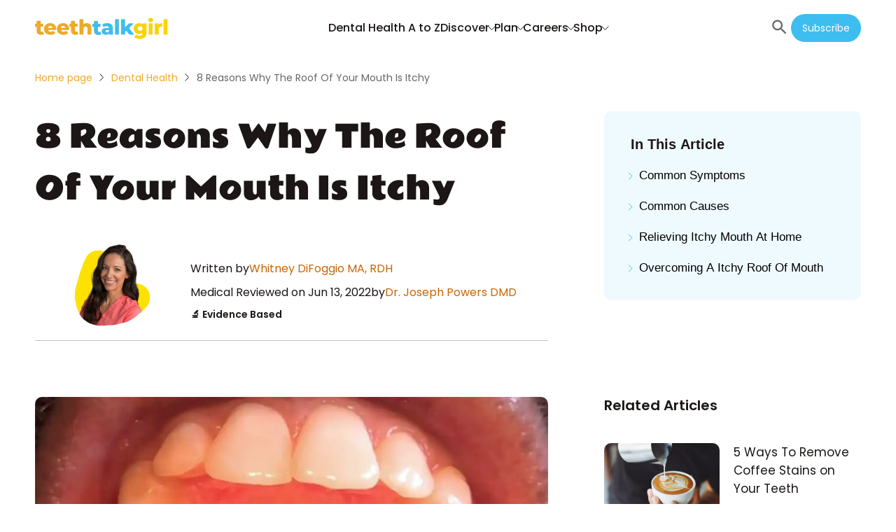

--- FILE ---
content_type: text/html; charset=utf-8
request_url: https://www.teethtalkgirl.com/dental-health/roof-of-mouth-itchy/
body_size: 43204
content:
<!DOCTYPE html><html lang="en"><head><meta charSet="utf-8"/><meta http-equiv="x-ua-compatible" content="ie=edge"/><meta name="viewport" content="width=device-width, initial-scale=1, shrink-to-fit=no"/><meta name="generator" content="Gatsby 5.8.1"/><meta name="theme-color" content="#ffffff"/><meta property="og:url" content="https://www.teethtalkgirl.com/dental-health/roof-of-mouth-itchy" data-gatsby-head="true"/><meta property="og:site_name" content="Teeth Talk Girl" data-gatsby-head="true"/><meta property="og:title" content="8 Reasons Why The Roof Of Your Mouth Is Itchy" data-gatsby-head="true"/><meta property="og:description" content="There are at least a dozen different things that can give you an itchy roof of your mouth. From allergic reactions to food and oral infections such as thrush. " data-gatsby-head="true"/><meta property="og:image" content="https://ttg-prd-assets.s3.us-east-2.amazonaws.com/uploads/93f8775b9a_1200_webp.webp" data-gatsby-head="true"/><meta name="description" content="There are at least a dozen different things that can give you an itchy roof of your mouth. From allergic reactions to food and oral infections such as thrush. " data-gatsby-head="true"/><meta property="og:type" content="articles" data-gatsby-head="true"/><meta property="article:published_time" content="2020-04-10" data-gatsby-head="true"/><meta property="article:modified_time" content="2022-11-19T02:12:39.930Z" data-gatsby-head="true"/><meta property="article:author" content="Whitney DiFoggio, MA, RDH" data-gatsby-head="true"/><style data-href="/styles.b4c999eea2e1a226ed54.css" data-identity="gatsby-global-css">.footer-module--genericContainer--ed525{box-sizing:content-box;margin:0 auto;padding-left:10px;padding-right:10px}@media(min-width:1200px){.footer-module--genericContainer--ed525{width:1180px}}@media(max-width:1199px)and (min-width:1024px){.footer-module--genericContainer--ed525{width:1004px}}@media(max-width:1023px)and (min-width:744px){.footer-module--genericContainer--ed525{width:724px}}@media(max-width:743px)and (min-width:375px){.footer-module--genericContainer--ed525{width:355px}}@media(max-width:374px){.footer-module--genericContainer--ed525{width:calc(100% - 20px)}}h5{margin-top:0}.footer-module--footer--954ee{background-color:#eee;height:360px;width:100%}@media(max-width:743px){.footer-module--footer--954ee{height:680px}}@media(min-width:744px)and (max-width:1023px){.footer-module--footer--954ee{height:500px}}.footer-module--gridFooterContainer--8357c{background-color:#eee;display:grid;padding-top:64px}@media(max-width:743px){.footer-module--gridFooterContainer--8357c{grid-gap:48px;grid-template-columns:repeat(auto-fit,1fr);padding-top:42px}}@media(min-width:744px)and (max-width:1023px){.footer-module--gridFooterContainer--8357c{grid-gap:32px 54px;grid-template-columns:repeat(2,1fr);grid-template-rows:repeat(3,auto);padding-top:42px}}@media(min-width:1024px){.footer-module--gridFooterContainer--8357c{display:flex;gap:60px}}@media(min-width:1200px){.footer-module--gridFooterContainer--8357c{gap:72px}}@media(min-width:744px)and (max-width:1023px){.footer-module--brandContainer--e5ab8{display:flex;flex-direction:column;grid-area:1/1/2/3}}@media(max-width:743px){.footer-module--brandContainer--e5ab8{display:flex;flex-direction:column}}.footer-module--brandContainer--e5ab8 svg{max-width:150px}.footer-module--linksContainer--ac35a{grid-gap:6px;column-gap:48px;display:grid;grid-auto-rows:-webkit-max-content;grid-auto-rows:max-content;grid-template-columns:repeat(2,calc(50% - 24px))}@media(min-width:744px)and (max-width:1023px){.footer-module--linksContainer--ac35a{grid-area:2/1/3/2}}@media(min-width:1024px){.footer-module--linksContainer--ac35a{min-width:240px}}@media(min-width:1200px){.footer-module--linksContainer--ac35a{min-width:400px}}.footer-module--brandSubtitle--332d0{font-size:17px;font-weight:400;line-height:26px;white-space:nowrap}@media(max-width:743px){.footer-module--brandSubtitle--332d0{font-size:14px;font-weight:400;line-height:20px}}@media(min-width:744px)and (max-width:1023px){.footer-module--brandSubtitle--332d0{font-size:14px;font-weight:400;line-height:20px}}.footer-module--linkStyle--0ac4d{color:#1d1616;font-size:17px;font-weight:400;line-height:26px;text-decoration:none}@media(max-width:743px){.footer-module--linkStyle--0ac4d{font-size:14px;font-weight:400;line-height:20px}}@media(min-width:744px)and (max-width:1023px){.footer-module--linkStyle--0ac4d{font-size:14px;font-weight:400;line-height:20px}}.footer-module--footerSubtitle--97945{color:#1d1616;font-family:Poppins,sans-serif;font-size:17px;font-weight:600;line-height:26px;margin-bottom:16px;margin-top:0}@media(max-width:743px){.footer-module--footerSubtitle--97945{font-size:14px;font-weight:600;line-height:20px}}@media(min-width:744px)and (max-width:1023px){.footer-module--footerSubtitle--97945{font-size:14px;font-weight:600;line-height:20px}}.footer-module--subscribeContainer--d98b4{min-width:220px}@media(min-width:744px)and (max-width:1023px){.footer-module--subscribeContainer--d98b4{grid-area:2/2/3/3}}.footer-module--socialMedia--6675a{display:flex;gap:20px;margin-top:32px}.footer-module--socialMedia--6675a svg path{fill:#666}@media(min-width:744px)and (max-width:1023px){.footer-module--disclaimerContainer--ed3af{grid-area:3/1/4/3}}.footer-module--disclaimerDescription--15521{color:#1d1616;font-size:12px;font-weight:400;line-height:16px;line-height:24px}.footer-module--modalContent--df2ab{display:flex;gap:16px}@media(max-width:743px){.footer-module--modalContent--df2ab button{font-size:14px!important}}.footer-module--modalContent--df2ab form{padding:0 20px!important}@media(max-width:743px){.footer-module--modalContent--df2ab form{padding:20px 14px!important}}.footer-module--modalTitle--5bdf5{color:#1d1616;font-size:20px;font-weight:600;line-height:28px;margin-bottom:0;text-align:center}.footer-module--modalImage--e890e{height:202px;max-height:202px;max-width:212px;width:212px}@media(min-width:744px)and (max-width:1023px){.footer-module--modalImage--e890e{display:none}}@media(max-width:743px){.footer-module--modalImage--e890e{display:none}}.footer-module--buttonStyle--c2ec1{background-color:#3ebdf0;border-radius:20px;color:#fff;font-size:14px;height:40px;line-height:20px;margin-top:"20px";padding:10px 16px;width:120px}.footer-module--buttonStyle--c2ec1:hover{background-color:#65caf3}.header-module--genericContainer--96722{box-sizing:content-box;margin:0 auto;padding-left:10px;padding-right:10px}@media(min-width:1200px){.header-module--genericContainer--96722{width:1180px}}@media(max-width:1199px)and (min-width:1024px){.header-module--genericContainer--96722{width:1004px}}@media(max-width:1023px)and (min-width:744px){.header-module--genericContainer--96722{width:724px}}@media(max-width:743px)and (min-width:375px){.header-module--genericContainer--96722{width:355px}}@media(max-width:374px){.header-module--genericContainer--96722{width:calc(100% - 20px)}}@media(min-width:1024px){.header-module--mobile--73ae0{display:none}}@media(max-width:743px){.header-module--desktop--8223e{display:none}}@media(min-width:744px)and (max-width:1023px){.header-module--desktop--8223e{display:none}}.card-module--genericContainer--8343e{box-sizing:content-box;margin:0 auto;padding-left:10px;padding-right:10px}@media(min-width:1200px){.card-module--genericContainer--8343e{width:1180px}}@media(max-width:1199px)and (min-width:1024px){.card-module--genericContainer--8343e{width:1004px}}@media(max-width:1023px)and (min-width:744px){.card-module--genericContainer--8343e{width:724px}}@media(max-width:743px)and (min-width:375px){.card-module--genericContainer--8343e{width:355px}}@media(max-width:374px){.card-module--genericContainer--8343e{width:calc(100% - 20px)}}.card-module--card--a2074{align-items:flex-start;display:flex;margin:40px 0;width:100%}.card-module--cardImageAboutUs--0f1cb{display:block;flex-basis:35%;margin-left:auto;margin-right:auto}@media(max-width:743px){.card-module--cardImageAboutUs--0f1cb{flex-basis:50%}}.card-module--cardContent--b7195{align-self:center;display:flex;flex-basis:65%;flex-direction:column;padding-left:40px}@media(max-width:743px){.card-module--cardContent--b7195{flex-basis:50%;padding-left:12px}}.card-module--cardTitle--d473a{color:#1d1616;font-family:Poppins,sans-serif;font-size:20px;font-weight:700;line-height:28px;margin:0}@media(max-width:743px){.card-module--cardTitle--d473a{font-size:17px;font-weight:700;line-height:26px}}.card-module--cardDescription--2088d{color:#1d1616;font-size:17px;font-weight:400;line-height:26px;margin:10px 0 32px}@media(max-width:743px){.card-module--cardDescription--2088d{font-size:14px;font-weight:400;line-height:20px}}.card-module--cardReadMore--30d06{color:#c60;font-size:17px;font-weight:400;line-height:26px;text-decoration:none}@media(max-width:743px){.card-module--cardReadMore--30d06{font-size:14px;font-weight:400;line-height:20px}}.card-module--cardImage--37071{display:block;margin-left:20px;width:25%}.card-module--cardImage--37071 img{max-height:200px;width:auto}@media(max-width:743px){.card-module--cardImage--37071{margin:0}}.card-module--content--f9f1b{color:#1d1616;display:flex;flex-direction:column;font-size:17px;font-size:16px;font-weight:400;line-height:26px;padding-left:24px;padding-top:24px;width:75%}.card-module--content--f9f1b a{-webkit-box-orient:vertical;-webkit-line-clamp:1;color:#c60;display:-webkit-box;overflow:hidden;text-decoration:none}@media(max-width:743px){.card-module--content--f9f1b{font-size:14px;font-weight:400;line-height:20px;padding-left:12px;padding-top:12px}}.card-module--writtenBySection--78b10{display:flex;flex-wrap:wrap;gap:4px;margin-bottom:8px;margin-top:0}.card-module--writtenBySection--78b10 span{white-space:nowrap}@media(max-width:743px){.card-module--writtenBySection--78b10{flex-wrap:nowrap;margin-bottom:6px}}.card-module--reviewdBySection--77105{display:flex;gap:4px;margin-bottom:8px;margin-top:0}@media(max-width:743px){.card-module--reviewdBySection--77105{flex-wrap:wrap;gap:0;margin-bottom:6px}}.card-module--reviewdBySection--77105 .card-module--reviewedOn--d4f7f{display:flex;flex-wrap:nowrap;gap:4px;white-space:nowrap}.card-module--reviewdBySection--77105 .card-module--reviewedBy--947b0{display:flex;flex-wrap:nowrap;gap:4px;white-space:pre-line}.card-module--singleTypeContent--f309f{display:flex;flex-wrap:wrap;font-size:14px;font-weight:600;line-height:20px;margin-bottom:8px;margin-top:0}.card-module--singleTypeContent--f309f span{margin-right:5px;white-space:nowrap}@media(max-width:743px){.card-module--singleTypeContent--f309f{flex-wrap:nowrap;font-size:12px;font-weight:600;gap:0;line-height:16px;margin-bottom:4px}}.card-module--shortBio--12311{font-size:14px;font-weight:400;line-height:20px}@media(max-width:743px){.card-module--shortBio--12311{font-size:12px;font-weight:400;line-height:16px}}.card-module--reviewer--899c7{display:flex;gap:8px;margin-top:0}@media(max-width:743px){.card-module--reviewer--899c7{flex-direction:column;gap:4px}}.card-module--dateSection--3fb20{display:flex;gap:8px;margin-bottom:8px;margin-top:0}@media(max-width:743px){.card-module--dateSection--3fb20{margin-bottom:4px}}.card-module--evidenceBased--85199{display:flex;font-size:14px;font-weight:600;line-height:20px;margin-top:0}.text-field-module--inputWrapper--02078{width:100%}.text-field-module--inputContainer--58584{display:flex;position:relative;width:100%}.text-field-module--iconLeft--a7116{color:#666;margin-left:12px;margin-top:8px;position:absolute;transition:all .3s ease-in-out}.text-field-module--iconLeft--a7116:hover{cursor:text}.text-field-module--iconRight--744ff{color:#666;margin-right:12px;margin-top:8px;position:absolute;right:0;transition:all .3s ease-in-out}.text-field-module--inputStyle--76ec6{background-color:#fff;border:1px solid #c2c2cc;border-radius:10px;color:#666;padding:12px;transition:border,color .2s ease-in-out;width:100%}.text-field-module--inputStyle--76ec6.text-field-module--normal--14b44{border-color:#c2c2cc}.text-field-module--inputStyle--76ec6.text-field-module--error--d8aaf{border-color:#903}.text-field-module--inputStyle--76ec6.text-field-module--success--77a2e{border-color:#390}.text-field-module--inputStyle--76ec6:active{border:1px solid #9edef7;color:#333;outline:0}.text-field-module--inputStyle--76ec6:hover{border:1px solid #b2e5f9}.text-field-module--inputStyle--76ec6:focus{border:1px solid #9edef7;color:#333;outline:0}.text-field-module--inputStyle--76ec6:disabled{background-color:#eee;border:1px solid #c2c2cc;color:#666}.text-field-module--withPaddingLeft--1cf3a{padding-left:48px}.text-field-module--withPaddingRight--ccb59{padding-right:48px}.text-field-module--label--4f5af{color:#333;font-size:17px;font-weight:700;line-height:26px;margin-bottom:4px}.text-field-module--helperText--0615f{align-items:center;display:flex}.text-field-module--helperText--0615f.text-field-module--normal--14b44{color:#666}.text-field-module--helperText--0615f.text-field-module--error--d8aaf{color:#903}.text-field-module--helperText--0615f.text-field-module--success--77a2e{color:#390}.text-field-module--helperIcon--45d6b{display:flex;margin-right:4px;width:16px}.text-field-module--helperIcon--45d6b.text-field-module--normal--14b44{color:#666}.text-field-module--helperIcon--45d6b.text-field-module--error--d8aaf{color:#903}.text-field-module--helperIcon--45d6b.text-field-module--success--77a2e{color:#390}.search-styles-module--genericContainer--2c6a4{box-sizing:content-box;margin:0 auto;padding-left:10px;padding-right:10px}@media(min-width:1200px){.search-styles-module--genericContainer--2c6a4{width:1180px}}@media(max-width:1199px)and (min-width:1024px){.search-styles-module--genericContainer--2c6a4{width:1004px}}@media(max-width:1023px)and (min-width:744px){.search-styles-module--genericContainer--2c6a4{width:724px}}@media(max-width:743px)and (min-width:375px){.search-styles-module--genericContainer--2c6a4{width:355px}}@media(max-width:374px){.search-styles-module--genericContainer--2c6a4{width:calc(100% - 20px)}}.search-styles-module--searchContainer--e5eb5{background-color:#fff;color:#191919;padding:0 20px;width:100%}@media(max-width:743px){.search-styles-module--searchContainer--e5eb5{padding:0}}.search-styles-module--searchRoot--e83c8{display:flex;margin:0 20px}@media(max-width:743px){.search-styles-module--searchRoot--e83c8{flex-direction:column}}@media(min-width:744px)and (max-width:1023px){.search-styles-module--searchRoot--e83c8{flex-direction:column}}.search-styles-module--leftSide--90051{display:flex;flex-direction:column;gap:20px;width:100%}@media(max-width:743px){.search-styles-module--leftSide--90051{width:100%}}@media(min-width:744px)and (max-width:1023px){.search-styles-module--leftSide--90051{width:100%}}.search-styles-module--topicsContainer--7c6d9{height:20vh;overflow-y:auto}@media(min-width:1024px){.search-styles-module--topicsContainer--7c6d9{height:30vh}}.search-styles-module--open--30f5d,.search-styles-module--searchBox--f8849 .search-styles-module--searchInput--cea99.search-styles-module--open--30f5d{background:#fff;cursor:text}.search-styles-module--closed--4725a,.search-styles-module--searchBox--f8849 .search-styles-module--searchInput--cea99.search-styles-module--closed--4725a{background:transparent;cursor:pointer;width:0}.search-styles-module--searchBoxWrapper--6393d{background-color:#effaff;border-radius:10px;padding:10px;width:100%}.search-styles-module--searchBox--f8849{align-items:center;display:flex}.search-styles-module--searchBox--f8849 .search-styles-module--searchInput--cea99{color:#191919;outline:none;transition:.1s}.search-styles-module--searchBox--f8849 .search-styles-module--searchInput--cea99:focus{border:auto}.search-styles-module--searchBox--f8849 .search-styles-module--searchInput--cea99:not(:focus){border:none}.search-styles-module--searchBox--f8849 .search-styles-module--searchInput--cea99::placeholder{color:#999}.search-styles-module--searchBox--f8849 .search-styles-module--searchIcon--08312{color:#191919;margin:.3em;pointer-events:none;width:1em;z-index:3}.search-styles-module--indexTitle--1263f{font-size:17px;font-weight:600;line-height:26px}@media(max-width:743px){.search-styles-module--indexTitle--1263f{font-size:14px;font-weight:600;line-height:20px}}.search-styles-module--searchResult--dcda3{display:none}@media(min-width:1024px){.search-styles-module--searchResult--dcda3{padding:10px 20px}}.search-styles-module--searchResult--dcda3.search-styles-module--show--7f849{display:block}.search-styles-module--searchResult--dcda3 .search-styles-module--hitCount--e60e3{color:#666;display:flex;font-size:14px;font-weight:400;justify-content:flex-end;line-height:20px}@media(max-width:743px){.search-styles-module--searchResult--dcda3 .search-styles-module--hitCount--e60e3{font-size:12px;font-weight:400;line-height:16px}}.search-styles-module--searchResult--dcda3 .search-styles-module--hits--adb5e ol{list-style:none;margin-left:0;margin-top:9px;padding:0}.search-styles-module--searchResult--dcda3 .search-styles-module--resultContainer--3a71d{display:flex;margin:20px 0}.search-styles-module--searchResult--dcda3 .search-styles-module--resultContainer--3a71d .search-styles-module--resultText--b07b6{display:block;max-width:400px;overflow:hidden;text-overflow:ellipsis;white-space:nowrap}@media(min-width:744px)and (max-width:1023px){.search-styles-module--searchResult--dcda3 .search-styles-module--resultContainer--3a71d .search-styles-module--resultText--b07b6{max-width:100%}}.search-styles-module--searchResult--dcda3 .search-styles-module--resultContainer--3a71d .search-styles-module--resultText--b07b6:hover{color:#c60;opacity:.6}.search-styles-module--searchResult--dcda3 .search-styles-module--resultContainer--3a71d .search-styles-module--resultTitle--5da0d{color:#1d1616;font-family:Poppins,sans-serif;font-size:17px;font-weight:400;line-height:26px;margin:0 0 4px;text-align:start}@media(max-width:743px){.search-styles-module--searchResult--dcda3 .search-styles-module--resultContainer--3a71d .search-styles-module--resultTitle--5da0d{font-size:14px;font-weight:400;line-height:20px}}.search-styles-module--searchResult--dcda3 .search-styles-module--resultContainer--3a71d .search-styles-module--resultDescription--a29c2{color:#333;font-size:12px;font-weight:400;line-height:16px;text-align:start}.search-styles-module--searchResult--dcda3 .search-styles-module--resultContainer--3a71d .search-styles-module--highlightedText--5719a{background-color:transparent;color:#1d1616;font-weight:700}.search-styles-module--searchResult--dcda3 .search-styles-module--resultImg--80cb2{align-self:center;height:-webkit-fit-content;height:-moz-fit-content;height:fit-content;width:80px}.search-styles-module--popularTopics--1ccfe{display:flex;flex-direction:column;gap:12px;padding:20px}@media(max-width:743px){.search-styles-module--popularTopics--1ccfe{font-size:14px;font-weight:400;line-height:20px}}.search-styles-module--popularTopicTitle--54632{color:#c60;font-size:17px;font-weight:600;line-height:26px}@media(max-width:743px){.search-styles-module--popularTopicTitle--54632{font-size:14px;font-weight:600;line-height:20px}}.search-styles-module--popularTopicItem--2f79b{color:#191919}.search-styles-module--rightSide--281b5{height:40vh;overflow-y:auto;width:100%}@media(min-width:1024px){.search-styles-module--rightSide--281b5{border-left:2px solid #ccc;height:50vh;margin-left:20px}}.modal-module--genericContainer--f6dcb{box-sizing:content-box;margin:0 auto;padding-left:10px;padding-right:10px}@media(min-width:1200px){.modal-module--genericContainer--f6dcb{width:1180px}}@media(max-width:1199px)and (min-width:1024px){.modal-module--genericContainer--f6dcb{width:1004px}}@media(max-width:1023px)and (min-width:744px){.modal-module--genericContainer--f6dcb{width:724px}}@media(max-width:743px)and (min-width:375px){.modal-module--genericContainer--f6dcb{width:355px}}@media(max-width:374px){.modal-module--genericContainer--f6dcb{width:calc(100% - 20px)}}.modal-module--overlay--9e9db{align-items:center;background-color:rgba(0,0,0,.3);bottom:0;display:flex;height:100vh;justify-content:center;left:0;position:fixed;right:0;top:0;width:100vw}.modal-module--overlay--9e9db.modal-module--center--6d45a{justify-content:center}.modal-module--overlay--9e9db.modal-module--left--605e8{justify-content:flex-start}.modal-module--overlay--9e9db.modal-module--right--edd88{justify-content:flex-end}.modal-module--modal--0889a{background-color:#effaff;border:1px solid #666;border-radius:8px;box-shadow:0 0 18px 0 rgba(0,0,0,.75);display:flex;gap:16px;justify-content:center;max-height:100vh;max-width:740px;padding:24px;position:relative;width:60%}@media(max-width:743px){.modal-module--modal--0889a{width:90%}}.modal-module--modal--0889a .modal-module--closeButton--f9f8f{background:none;border:none;color:#666;display:flex;margin:12px;position:absolute;right:0;top:0;z-index:4}.modal-module--modal--0889a .modal-module--closeButton--f9f8f svg{height:30px;width:30px}.modal-module--modal--0889a .modal-module--closeButton--f9f8f svg path{stroke:#666}.menuItem-module--genericContainer--6364f{box-sizing:content-box;margin:0 auto;padding-left:10px;padding-right:10px}@media(min-width:1200px){.menuItem-module--genericContainer--6364f{width:1180px}}@media(max-width:1199px)and (min-width:1024px){.menuItem-module--genericContainer--6364f{width:1004px}}@media(max-width:1023px)and (min-width:744px){.menuItem-module--genericContainer--6364f{width:724px}}@media(max-width:743px)and (min-width:375px){.menuItem-module--genericContainer--6364f{width:355px}}@media(max-width:374px){.menuItem-module--genericContainer--6364f{width:calc(100% - 20px)}}.menuItem-module--menuItem--1a371{background:#eee;border-radius:16px}.menuItem-module--sectionsContainer--d0001{grid-gap:4%;display:grid;grid-template-columns:repeat(4,auto);padding:40px}.menuItem-module--sectionTitle--0d68b{align-items:center;color:#1d1616;display:flex;font-size:14px;font-weight:600;gap:10px;justify-content:space-between;line-height:20px;line-height:28px}.menuItem-module--viewAllLink--d2851{align-items:center;color:#1d1616;display:flex;font-size:17px;font-weight:400;gap:5px;line-height:26px;min-width:74px;text-decoration:none;width:74px;inline-size:auto}.menuItem-module--titleDivider--1c324{border:1px solid #ccc;height:0;margin:8px 0 12px}.menuItem-module--link--b6926{color:#1d1616;font-size:17px;font-weight:400;line-height:26px;text-decoration:none}.menuItem-module--linksContainer--a60af{display:flex;flex-direction:column;gap:12px}.menuItem-module--callToActionContent--2317c{display:flex;flex-direction:column;gap:12px;width:-webkit-fit-content;width:-moz-fit-content;width:fit-content}.menuItem-module--callToActionImage--866f8{border-radius:10px;max-width:300px;width:100%}.menuItem-module--callToActionButton--36230{background-color:#666;border-radius:20px;color:#fff;font-size:14px;font-weight:500;line-height:20px;padding:10px 16px;text-align:center;text-decoration:none}.menuItem-module--callToActionButton--36230:hover{background-color:#333}.header-desktop-module--genericContainer--16248{box-sizing:content-box;margin:0 auto;padding-left:10px;padding-right:10px}@media(min-width:1200px){.header-desktop-module--genericContainer--16248{width:1180px}}@media(max-width:1199px)and (min-width:1024px){.header-desktop-module--genericContainer--16248{width:1004px}}@media(max-width:1023px)and (min-width:744px){.header-desktop-module--genericContainer--16248{width:724px}}@media(max-width:743px)and (min-width:375px){.header-desktop-module--genericContainer--16248{width:355px}}@media(max-width:374px){.header-desktop-module--genericContainer--16248{width:calc(100% - 20px)}}.header-desktop-module--header--8fa03{height:80px;margin:auto;position:relative}.header-desktop-module--navbar--e0cef{align-items:center;display:grid;grid-template-columns:auto 60% auto;height:100%;justify-content:space-between;position:relative;width:100%}.header-desktop-module--menuItemsContainer--43651{height:0;left:0;position:absolute;right:0;top:100%;z-index:99}.header-desktop-module--headerItemsContainer--eba4a{align-items:center;display:flex;gap:36px;height:100%;justify-content:center}.header-desktop-module--headerItemsContainer--eba4a:hover .header-desktop-module--menuItemsContainer--43651{height:100px;max-height:500px;min-height:100px}.header-desktop-module--headerItem--d0e54{align-items:center;color:#1d1616;cursor:default;display:flex;font-size:17px;font-size:16px;font-weight:500;gap:8px;height:100%;line-height:26px;position:relative}.header-desktop-module--headerItem--d0e54 svg{transform:rotate(90deg)}.header-desktop-module--link--b0c7a{color:#1d1616;font-size:17px;font-size:16px;font-weight:500;line-height:26px;text-decoration:none}.header-desktop-module--itemPointer--f324a{border-color:transparent transparent #f2f2f2;border-style:solid;border-width:0 10px 14px;height:0;margin:0 calc(50% - 10px);opacity:1;position:absolute;top:calc(100% - 14px);width:0}.header-desktop-module--buttonsContainer--81eee{align-items:center;display:flex;gap:32px}.header-desktop-module--searchButton--95d2d{background-color:transparent;border:none}.header-desktop-module--searchButton--95d2d:hover svg path{fill:#3ebdf0}.header-desktop-module--modalContent--04010{align-self:flex-start;background-color:#fff;border-radius:0;height:60vh;max-height:100vh;max-width:none;padding:32px 48px;top:0;width:100vw}@media(max-width:743px){.header-desktop-module--modalContent--04010{height:85vh;padding:48px 16px 16px}}@media(min-width:744px)and (max-width:1023px){.header-desktop-module--modalContent--04010{height:85vh;padding:48px 16px 16px}}.header-desktop-module--subscribeButton--febcd{background-color:#3ebdf0;border-radius:20px;color:#fff;font-size:14px;line-height:20px;padding:10px 16px}.header-desktop-module--subscribeButton--febcd :hover{background-color:#65caf3}.header-mobile-module--genericContainer--cf448{box-sizing:content-box;margin:0 auto;padding-left:10px;padding-right:10px}@media(min-width:1200px){.header-mobile-module--genericContainer--cf448{width:1180px}}@media(max-width:1199px)and (min-width:1024px){.header-mobile-module--genericContainer--cf448{width:1004px}}@media(max-width:1023px)and (min-width:744px){.header-mobile-module--genericContainer--cf448{width:724px}}@media(max-width:743px)and (min-width:375px){.header-mobile-module--genericContainer--cf448{width:355px}}@media(max-width:374px){.header-mobile-module--genericContainer--cf448{width:calc(100% - 20px)}}.header-mobile-module--header--e70b2{align-items:center;display:flex;height:90px;justify-content:space-between;margin:auto}.header-mobile-module--logo--9e49a{margin:0}.header-mobile-module--menuContainer--5be7c{background:#eee;box-shadow:0 4px 4px rgba(0,0,0,.1);left:0;padding:30px 0;position:absolute;right:0;top:90px;z-index:10}.header-mobile-module--buttonsContainer--a75c8{align-items:center;display:flex;gap:32px;justify-content:flex-end}.header-mobile-module--modalContent--41f75{align-self:flex-start;background-color:#fff;border-radius:0;height:60vh;max-height:100vh;max-width:none;padding:32px 48px;top:0;width:100vw}@media(max-width:743px){.header-mobile-module--modalContent--41f75{height:85vh;padding:48px 16px 16px}}@media(min-width:744px)and (max-width:1023px){.header-mobile-module--modalContent--41f75{height:85vh;padding:48px 16px 16px}}.header-mobile-module--subscribeButton--a6629{background-color:#3ebdf0;border-radius:20px;color:#fff;font-size:14px;line-height:20px;padding:10px 16px}.latest-articles-module--genericContainer--265d9{box-sizing:content-box;margin:0 auto;padding-left:10px;padding-right:10px}@media(min-width:1200px){.latest-articles-module--genericContainer--265d9{width:1180px}}@media(max-width:1199px)and (min-width:1024px){.latest-articles-module--genericContainer--265d9{width:1004px}}@media(max-width:1023px)and (min-width:744px){.latest-articles-module--genericContainer--265d9{width:724px}}@media(max-width:743px)and (min-width:375px){.latest-articles-module--genericContainer--265d9{width:355px}}@media(max-width:374px){.latest-articles-module--genericContainer--265d9{width:calc(100% - 20px)}}.latest-articles-module--gridContainer--d7523{display:grid}@media(max-width:743px){.latest-articles-module--gridContainer--d7523{grid-gap:16px;grid-template-columns:repeat(auto-fit,minmax(calc(25% - 12px),1fr))}}@media(min-width:744px)and (max-width:1023px){.latest-articles-module--gridContainer--d7523{grid-gap:24px;grid-template-columns:repeat(auto-fit,minmax(calc(16.66667% - 20px),1fr))}}@media(min-width:1024px){.latest-articles-module--gridContainer--d7523{grid-gap:32px;grid-template-columns:repeat(auto-fit,minmax(calc(8.33333% - 29.33333px),1fr))}}.latest-articles-module--gridStaticContainer--3e8cb{display:grid}@media(max-width:743px){.latest-articles-module--gridStaticContainer--3e8cb{grid-gap:16px;grid-template-columns:repeat(4,1fr)}}@media(min-width:744px)and (max-width:1023px){.latest-articles-module--gridStaticContainer--3e8cb{grid-gap:24px;grid-template-columns:repeat(6,1fr)}}@media(min-width:1024px){.latest-articles-module--gridStaticContainer--3e8cb{grid-gap:32px;grid-template-columns:repeat(12,1fr)}}.latest-articles-module--latestContainer--f0ce5{align-items:center;display:flex;flex-direction:column}.latest-articles-module--listContainer--a0189{grid-row-gap:50px;display:grid;grid-template-columns:repeat(3,30%);justify-content:space-evenly;width:100%}@media(min-width:744px)and (max-width:1023px){.latest-articles-module--listContainer--a0189{grid-row-gap:65px;display:grid;grid-template-columns:repeat(2,45%)}}@media(max-width:743px){.latest-articles-module--listContainer--a0189{display:flex;flex-direction:column;gap:32px}}.latest-articles-module--titleContainer--ce6e6{align-items:center;display:flex;flex-direction:column;padding-bottom:40px}.latest-articles-module--title--67345{color:#1d1616;font-family:Rammetto One,cursive;font-size:44px;font-weight:400;line-height:74px;margin-bottom:0;text-align:center}@media(min-width:744px)and (max-width:1023px){.latest-articles-module--title--67345{font-family:Rammetto One,cursive;font-size:36px;font-weight:400;line-height:60px}}@media(max-width:743px){.latest-articles-module--title--67345{font-family:Rammetto One,cursive;font-size:28px;font-weight:400;line-height:47px}}.latest-articles-module--underline--e507b{width:100%}@media(min-width:744px)and (max-width:1023px){.latest-articles-module--underline--e507b{width:80%}}@media(max-width:743px){.latest-articles-module--underline--e507b{width:60%}}.latest-articles-module--itemContainer--59a7e{align-items:center;color:#1d1616;display:flex;flex-direction:column;gap:12px;max-width:360px;text-decoration:none;transition:opacity .1s ease-in-out}.latest-articles-module--itemContainer--59a7e:hover{color:#c60;opacity:.7}@media(min-width:744px)and (max-width:1023px){.latest-articles-module--itemContainer--59a7e{max-width:330px}}@media(max-width:743px){.latest-articles-module--itemContainer--59a7e{align-items:flex-start;flex-direction:row}}.latest-articles-module--itemImg--691c1{border-radius:10px;height:240px;width:100%}@media(min-width:744px)and (max-width:1023px){.latest-articles-module--itemImg--691c1{height:220px}}@media(max-width:743px){.latest-articles-module--itemImg--691c1{height:120px;min-width:160px;width:160px}}.latest-articles-module--itemTitle--8c853{align-self:flex-start;font-size:20px;font-weight:600;line-height:28px}@media(min-width:744px)and (max-width:1023px){.latest-articles-module--itemTitle--8c853{font-size:17px;font-weight:600;line-height:26px}}@media(max-width:743px){.latest-articles-module--itemTitle--8c853{font-size:17px;font-weight:600;line-height:26px}}.latest-articles-module--itemDescription--3a4df{font-size:17px;font-weight:400;line-height:26px;padding-top:8px}@media(max-width:743px){.latest-articles-module--itemDescription--3a4df{display:none}}.subscription-banner-module--genericContainer--0e164{box-sizing:content-box;margin:0 auto;padding-left:10px;padding-right:10px}@media(min-width:1200px){.subscription-banner-module--genericContainer--0e164{width:1180px}}@media(max-width:1199px)and (min-width:1024px){.subscription-banner-module--genericContainer--0e164{width:1004px}}@media(max-width:1023px)and (min-width:744px){.subscription-banner-module--genericContainer--0e164{width:724px}}@media(max-width:743px)and (min-width:375px){.subscription-banner-module--genericContainer--0e164{width:355px}}@media(max-width:374px){.subscription-banner-module--genericContainer--0e164{width:calc(100% - 20px)}}.subscription-banner-module--gridContainer--31f32{display:grid}@media(max-width:743px){.subscription-banner-module--gridContainer--31f32{grid-gap:16px;grid-template-columns:repeat(auto-fit,minmax(calc(25% - 12px),1fr))}}@media(min-width:744px)and (max-width:1023px){.subscription-banner-module--gridContainer--31f32{grid-gap:24px;grid-template-columns:repeat(auto-fit,minmax(calc(16.66667% - 20px),1fr))}}@media(min-width:1024px){.subscription-banner-module--gridContainer--31f32{grid-gap:32px;grid-template-columns:repeat(auto-fit,minmax(calc(8.33333% - 29.33333px),1fr))}}.subscription-banner-module--gridStaticContainer--0f85d{display:grid}@media(max-width:743px){.subscription-banner-module--gridStaticContainer--0f85d{grid-gap:16px;grid-template-columns:repeat(4,1fr)}}@media(min-width:744px)and (max-width:1023px){.subscription-banner-module--gridStaticContainer--0f85d{grid-gap:24px;grid-template-columns:repeat(6,1fr)}}@media(min-width:1024px){.subscription-banner-module--gridStaticContainer--0f85d{grid-gap:32px;grid-template-columns:repeat(12,1fr)}}.subscription-banner-module--headBanner--bb3e7{background-color:#effaff;margin-bottom:120px;margin-top:32px;width:100%}.subscription-banner-module--headContent--9b9fd{align-items:center;display:flex}@media(max-width:743px){.subscription-banner-module--headContent--9b9fd{display:block}}.subscription-banner-module--headingImage--eae9b{flex-basis:40%}@media(min-width:744px)and (max-width:1023px){.subscription-banner-module--headingImage--eae9b{display:block;margin-left:auto;margin-right:auto;width:50%}}@media(max-width:743px){.subscription-banner-module--headingImage--eae9b{width:100%}}.subscription-banner-module--headingText--f332d{display:flex;flex-basis:60%;flex-direction:column;gap:22px;padding-bottom:40px}@media(max-width:743px){.subscription-banner-module--headingText--f332d{padding-top:20px;text-align:center;width:100%}}@media(min-width:744px)and (max-width:1023px){.subscription-banner-module--headingText--f332d{padding-top:40px;width:100%}}.subscription-banner-module--headingTitle--563c9{color:#1d1616;font-family:Rammetto One,cursive;font-size:36px;font-weight:400;line-height:60px;margin-bottom:0}@media(max-width:743px){.subscription-banner-module--headingTitle--563c9{font-family:Rammetto One,cursive;font-size:24px;font-weight:400;line-height:32px;margin:auto;width:60%}}@media(min-width:744px)and (max-width:1023px){.subscription-banner-module--headingTitle--563c9{font-family:Rammetto One,cursive;font-size:28px;font-weight:400;line-height:47px}}.subscription-banner-module--headingDescription--d1860{color:#1d1616;font-size:17px;font-weight:400;line-height:26px;margin:0}@media(max-width:743px){.subscription-banner-module--headingDescription--d1860{font-size:14px;font-weight:400;line-height:20px}}@media(min-width:744px)and (max-width:1023px){.subscription-banner-module--headingDescription--d1860{font-size:14px;font-weight:400;line-height:20px}}.subscription-banner-module--headingDescription--d1860 a{color:#c60}.subscription-banner-module--modalContent--62961{display:flex;gap:16px}.subscription-banner-module--modalTitle--e7bcf{color:#1d1616;font-size:20px;font-weight:600;line-height:28px;margin-bottom:0;text-align:center}.subscription-banner-module--modalImage--3ed47{align-self:center;height:202px;max-height:202px;max-width:212px;width:212px}@media(min-width:744px)and (max-width:1023px){.subscription-banner-module--modalImage--3ed47{display:none}}@media(max-width:743px){.subscription-banner-module--modalImage--3ed47{display:none}}.subscription-banner-module--formContainerStyle--d0713{align-self:center}.subscription-banner-module--buttonStyle--8833e{background-color:#3ebdf0;border-radius:20px;color:#fff;font-size:14px;height:40px;line-height:20px;margin-top:"20px";padding:10px 16px;text-align:center;width:120px}.subscription-banner-module--buttonStyle--8833e :hover{background-color:#65caf3}@media(max-width:743px){.subscription-banner-module--buttonStyle--8833e{margin:auto}}.layout-module--genericContainer--777c2{box-sizing:content-box;margin:0 auto;padding-left:10px;padding-right:10px}@media(min-width:1200px){.layout-module--genericContainer--777c2{width:1180px}}@media(max-width:1199px)and (min-width:1024px){.layout-module--genericContainer--777c2{width:1004px}}@media(max-width:1023px)and (min-width:744px){.layout-module--genericContainer--777c2{width:724px}}@media(max-width:743px)and (min-width:375px){.layout-module--genericContainer--777c2{width:355px}}@media(max-width:374px){.layout-module--genericContainer--777c2{width:calc(100% - 20px)}}*{box-sizing:border-box}button{background:none;border:none;cursor:pointer}button:active,button:focus{outline:none}.layout-module--contentWrap--6c0bb{margin-bottom:180px;min-height:calc(100vh - 360px);padding-top:1px}@media(max-width:743px){.layout-module--contentWrap--6c0bb{margin-bottom:140px;min-height:calc(100vh - 680px)}}@media(min-width:744px)and (max-width:1023px){.layout-module--contentWrap--6c0bb{margin-bottom:160px;min-height:calc(100vh - 500px)}}.layout-module--pageContainer--6faba{min-height:100vh;position:relative}body{color:#1d1616;font-family:Poppins,sans-serif;margin:0}a{color:#eeaa28;text-decoration:none}h1{font-family:Rammetto One,cursive;font-size:44px;font-weight:400;line-height:74px}@media(min-width:744px)and (max-width:1023px){h1{font-family:Rammetto One,cursive;font-size:36px;font-weight:400;line-height:60px}}@media(max-width:743px){h1{font-family:Rammetto One,cursive;font-size:28px;font-weight:400;line-height:47px}}h2{font-family:Rammetto One,cursive;font-size:36px;font-weight:400;line-height:60px}@media(min-width:744px)and (max-width:1023px){h2{font-family:Rammetto One,cursive;font-size:28px;font-weight:400;line-height:47px}}@media(max-width:743px){h2{font-family:Rammetto One,cursive;font-size:24px;font-weight:400;line-height:32px}}h3{font-family:Rammetto One,cursive;font-size:28px;font-weight:400;line-height:47px}@media(min-width:744px)and (max-width:1023px){h3{font-family:Rammetto One,cursive;font-size:24px;font-weight:400;line-height:32px}}@media(max-width:743px){h3{font-family:Rammetto One,cursive;font-size:20px;font-weight:400;line-height:28px}}h4{font-family:Rammetto One,cursive;font-size:24px;font-weight:400;line-height:32px}@media(min-width:744px)and (max-width:1023px){h4{font-family:Rammetto One,cursive;font-size:20px;font-weight:400;line-height:28px}}@media(max-width:743px){h4{font-family:Rammetto One,cursive;font-size:16px;font-weight:400;line-height:20px}}h5{font-family:Rammetto One,cursive;font-size:20px;font-weight:400;line-height:28px}@media(max-width:743px){h5{font-family:Rammetto One,cursive;font-size:16px;font-weight:400;line-height:20px}}h6{font-family:Rammetto One,cursive;font-size:16px;font-weight:400;line-height:20px}.layout-module--mask--d7953{background-color:rgba(0,0,0,.5);bottom:0;left:0;position:absolute;top:90px;width:100%;z-index:9}@media(min-width:1024px){.layout-module--mask--d7953{display:none}}.layout-module--masked--14b13{pointer-events:none}@media(min-width:1024px){.layout-module--masked--14b13{pointer-events:all}}._404-module--genericContainer--d2d8d{box-sizing:content-box;margin:0 auto;padding-left:10px;padding-right:10px}@media(min-width:1200px){._404-module--genericContainer--d2d8d{width:1180px}}@media(max-width:1199px)and (min-width:1024px){._404-module--genericContainer--d2d8d{width:1004px}}@media(max-width:1023px)and (min-width:744px){._404-module--genericContainer--d2d8d{width:724px}}@media(max-width:743px)and (min-width:375px){._404-module--genericContainer--d2d8d{width:355px}}@media(max-width:374px){._404-module--genericContainer--d2d8d{width:calc(100% - 20px)}}._404-module--gridContainer--53f49{display:grid}@media(max-width:743px){._404-module--gridContainer--53f49{grid-gap:16px;grid-template-columns:repeat(auto-fit,minmax(calc(25% - 12px),1fr))}}@media(min-width:744px)and (max-width:1023px){._404-module--gridContainer--53f49{grid-gap:24px;grid-template-columns:repeat(auto-fit,minmax(calc(16.66667% - 20px),1fr))}}@media(min-width:1024px){._404-module--gridContainer--53f49{grid-gap:32px;grid-template-columns:repeat(auto-fit,minmax(calc(8.33333% - 29.33333px),1fr))}}._404-module--gridStaticContainer--54b31{display:grid}@media(max-width:743px){._404-module--gridStaticContainer--54b31{grid-gap:16px;grid-template-columns:repeat(4,1fr)}}@media(min-width:744px)and (max-width:1023px){._404-module--gridStaticContainer--54b31{grid-gap:24px;grid-template-columns:repeat(6,1fr)}}@media(min-width:1024px){._404-module--gridStaticContainer--54b31{grid-gap:32px;grid-template-columns:repeat(12,1fr)}}._404-module--imageContainer--340c8{display:flex;justify-content:center;margin-top:80px}@media(min-width:1024px){._404-module--imageContainer--340c8{margin-top:40px}}._404-module--textContainer--2fa1e{display:flex;flex-direction:column;gap:8px;margin-bottom:100px;margin-top:32px;text-align:center}@media(min-width:1024px){._404-module--textContainer--2fa1e{margin-bottom:60px}}._404-module--textContainer--2fa1e a{color:#c60;margin-top:24px}._404-module--title--99db8{color:#1d1616;font-size:20px;font-weight:600;line-height:28px}@media(max-width:743px){._404-module--title--99db8{font-size:17px;font-weight:600;line-height:26px}}.about-us-module--genericContainer--bdd5c{box-sizing:content-box;margin:0 auto;padding-left:10px;padding-right:10px}@media(min-width:1200px){.about-us-module--genericContainer--bdd5c{width:1180px}}@media(max-width:1199px)and (min-width:1024px){.about-us-module--genericContainer--bdd5c{width:1004px}}@media(max-width:1023px)and (min-width:744px){.about-us-module--genericContainer--bdd5c{width:724px}}@media(max-width:743px)and (min-width:375px){.about-us-module--genericContainer--bdd5c{width:355px}}@media(max-width:374px){.about-us-module--genericContainer--bdd5c{width:calc(100% - 20px)}}.about-us-module--gridContainer--7b4df{display:grid}@media(max-width:743px){.about-us-module--gridContainer--7b4df{grid-gap:16px;grid-template-columns:repeat(auto-fit,minmax(calc(25% - 12px),1fr))}}@media(min-width:744px)and (max-width:1023px){.about-us-module--gridContainer--7b4df{grid-gap:24px;grid-template-columns:repeat(auto-fit,minmax(calc(16.66667% - 20px),1fr))}}@media(min-width:1024px){.about-us-module--gridContainer--7b4df{grid-gap:32px;grid-template-columns:repeat(auto-fit,minmax(calc(8.33333% - 29.33333px),1fr))}}.about-us-module--gridStaticContainer--64ec4{display:grid}@media(max-width:743px){.about-us-module--gridStaticContainer--64ec4{grid-gap:16px;grid-template-columns:repeat(4,1fr)}}@media(min-width:744px)and (max-width:1023px){.about-us-module--gridStaticContainer--64ec4{grid-gap:24px;grid-template-columns:repeat(6,1fr)}}@media(min-width:1024px){.about-us-module--gridStaticContainer--64ec4{grid-gap:32px;grid-template-columns:repeat(12,1fr)}}.about-us-module--headBanner--69811{background-color:#effaff;margin-bottom:120px;margin-top:32px;width:100%}.about-us-module--headContent--04fc2{align-items:center;display:flex}@media(max-width:743px){.about-us-module--headContent--04fc2{display:block}}@media(min-width:744px)and (max-width:1023px){.about-us-module--headContent--04fc2{display:block}}.about-us-module--headingImage--8881b{flex-basis:40%}@media(min-width:744px)and (max-width:1023px){.about-us-module--headingImage--8881b{display:block;margin-left:auto;margin-right:auto;width:50%}}@media(max-width:743px){.about-us-module--headingImage--8881b{width:100%}}.about-us-module--headingText--1a0d6{align-self:center;flex-basis:60%;padding-bottom:40px;padding-top:60px}@media(max-width:743px){.about-us-module--headingText--1a0d6{padding-top:20px;width:100%}}@media(min-width:744px)and (max-width:1023px){.about-us-module--headingText--1a0d6{padding-top:20px;width:100%}}.about-us-module--headingTitle--4a07d{color:#1d1616;font-family:Rammetto One,cursive;font-size:28px;font-weight:400;line-height:47px}@media(max-width:743px){.about-us-module--headingTitle--4a07d{font-family:Rammetto One,cursive;font-size:20px;font-weight:400;line-height:28px}}@media(min-width:744px)and (max-width:1023px){.about-us-module--headingTitle--4a07d{font-family:Rammetto One,cursive;font-size:24px;font-weight:400;line-height:32px}}.about-us-module--headingDescription--c00e4{color:#1d1616;font-size:17px;font-weight:400;line-height:26px}@media(max-width:743px){.about-us-module--headingDescription--c00e4{font-size:14px;font-weight:400;line-height:20px}}@media(min-width:744px)and (max-width:1023px){.about-us-module--headingDescription--c00e4{font-size:14px;font-weight:400;line-height:20px}}.about-us-module--headingDescription--c00e4 a{color:#c60}.about-us-module--aboutUsContainer--1db5e{display:flex;flex-direction:column;gap:80px;margin-bottom:120px;padding:0 90px}@media(min-width:1200px){.about-us-module--aboutUsContainer--1db5e{padding:0 170px}}@media(max-width:743px){.about-us-module--aboutUsContainer--1db5e{gap:52px;padding-left:0;padding-right:0}}@media(min-width:744px)and (max-width:1023px){.about-us-module--aboutUsContainer--1db5e{padding-left:0;padding-right:0}}.about-us-module--teamHeader--0aa68{color:#1d1616;display:flex;flex-direction:column;gap:8px;text-align:center}.about-us-module--bodyTitle--41082{color:#1d1616;display:flex;font-family:Rammetto One,cursive;font-size:44px;font-weight:400;justify-content:center;line-height:74px;position:relative;text-align:center}@media(max-width:743px){.about-us-module--bodyTitle--41082{font-family:Rammetto One,cursive;font-size:28px;font-weight:400;line-height:47px}}@media(min-width:744px)and (max-width:1023px){.about-us-module--bodyTitle--41082{font-family:Rammetto One,cursive;font-size:36px;font-weight:400;line-height:60px}}.about-us-module--underline--80e64{bottom:0;min-height:2px;position:absolute;width:100%}@media(max-width:743px){.about-us-module--underline--80e64{width:80%}}@media(min-width:744px)and (max-width:1023px){.about-us-module--underline--80e64{width:60%}}.about-us-module--editorialProcess--fa010{color:#1d1616;display:flex;flex-direction:column;font-size:17px;font-weight:400;gap:8px;line-height:26px}.about-us-module--editorialProcess--fa010 a{color:#c60}.about-us-module--cardStyle--e94bd{margin:20px 0}.advertising-with-us-module--genericContainer--c898c{box-sizing:content-box;margin:0 auto;padding-left:10px;padding-right:10px}@media(min-width:1200px){.advertising-with-us-module--genericContainer--c898c{width:1180px}}@media(max-width:1199px)and (min-width:1024px){.advertising-with-us-module--genericContainer--c898c{width:1004px}}@media(max-width:1023px)and (min-width:744px){.advertising-with-us-module--genericContainer--c898c{width:724px}}@media(max-width:743px)and (min-width:375px){.advertising-with-us-module--genericContainer--c898c{width:355px}}@media(max-width:374px){.advertising-with-us-module--genericContainer--c898c{width:calc(100% - 20px)}}.advertising-with-us-module--gridContainer--d3bd2{display:grid}@media(max-width:743px){.advertising-with-us-module--gridContainer--d3bd2{grid-gap:16px;grid-template-columns:repeat(auto-fit,minmax(calc(25% - 12px),1fr))}}@media(min-width:744px)and (max-width:1023px){.advertising-with-us-module--gridContainer--d3bd2{grid-gap:24px;grid-template-columns:repeat(auto-fit,minmax(calc(16.66667% - 20px),1fr))}}@media(min-width:1024px){.advertising-with-us-module--gridContainer--d3bd2{grid-gap:32px;grid-template-columns:repeat(auto-fit,minmax(calc(8.33333% - 29.33333px),1fr))}}.advertising-with-us-module--gridStaticContainer--419fc{display:grid}@media(max-width:743px){.advertising-with-us-module--gridStaticContainer--419fc{grid-gap:16px;grid-template-columns:repeat(4,1fr)}}@media(min-width:744px)and (max-width:1023px){.advertising-with-us-module--gridStaticContainer--419fc{grid-gap:24px;grid-template-columns:repeat(6,1fr)}}@media(min-width:1024px){.advertising-with-us-module--gridStaticContainer--419fc{grid-gap:32px;grid-template-columns:repeat(12,1fr)}}.advertising-with-us-module--wrapper--6fe25{align-items:center;display:flex;flex-direction:column;margin-bottom:90px}@media(min-width:1024px){.advertising-with-us-module--wrapper--6fe25{padding:0 90px}}.advertising-with-us-module--wrapper--6fe25 form{margin-top:0!important}.advertising-with-us-module--title--8582e{color:#1d1616;font-family:Rammetto One,cursive;font-size:44px;font-weight:400;line-height:74px;margin:58px 0 0;text-align:center}@media(min-width:744px)and (max-width:1023px){.advertising-with-us-module--title--8582e{font-family:Rammetto One,cursive;font-size:36px;font-weight:400;line-height:60px}}@media(max-width:743px){.advertising-with-us-module--title--8582e{font-family:Rammetto One,cursive;font-size:28px;font-weight:400;line-height:47px}}.advertising-with-us-module--underline--8fc62{width:100%}@media(min-width:744px)and (max-width:1023px){.advertising-with-us-module--underline--8fc62{width:65%}}.advertising-with-us-module--subtitle--29514{color:#1d1616;font-family:Poppins,sans-serif;font-size:24px;font-weight:500;line-height:28px;margin-bottom:0}@media(min-width:744px)and (max-width:1023px){.advertising-with-us-module--subtitle--29514{font-size:20px;font-weight:400;line-height:28px}}@media(max-width:743px){.advertising-with-us-module--subtitle--29514{font-size:20px;font-weight:400;line-height:28px;text-align:center}}.advertising-with-us-module--mainImage--c973e{padding:32px 0 50px;width:100%}@media(min-width:744px)and (max-width:1023px){.advertising-with-us-module--mainImage--c973e{padding:18px 0 38px}}@media(max-width:743px){.advertising-with-us-module--mainImage--c973e{padding:32px 0 40px}}.advertising-with-us-module--description--c6b27{font-size:20px;font-weight:400;line-height:28px}@media(min-width:744px)and (max-width:1023px){.advertising-with-us-module--description--c6b27{font-size:17px;font-weight:400;line-height:26px}}@media(max-width:743px){.advertising-with-us-module--description--c6b27{font-size:17px;font-weight:400;line-height:26px}}.advertising-with-us-module--description--c6b27 a{color:#c60}.advertising-with-us-module--content--1ee0a{padding:20px 0;width:65%}@media(min-width:744px)and (max-width:1023px){.advertising-with-us-module--content--1ee0a{padding-bottom:68px;width:80%}}@media(max-width:743px){.advertising-with-us-module--content--1ee0a{padding-bottom:40px;width:100%}}.advertising-with-us-module--formContainer--32712{width:100%}.advertising-with-us-module--formContainer--32712 button{font-size:16px!important}.advertising-with-us-module--formContainer--32712 option{background:#fff;color:#666;font-family:Poppins,sans-serif;padding:16px 0}.advertising-with-us-module--iframe--8548d{border:none;display:block;margin-left:auto;margin-right:auto;max-width:100%}.contact-us-module--genericContainer--919cb{box-sizing:content-box;margin:0 auto;padding-left:10px;padding-right:10px}@media(min-width:1200px){.contact-us-module--genericContainer--919cb{width:1180px}}@media(max-width:1199px)and (min-width:1024px){.contact-us-module--genericContainer--919cb{width:1004px}}@media(max-width:1023px)and (min-width:744px){.contact-us-module--genericContainer--919cb{width:724px}}@media(max-width:743px)and (min-width:375px){.contact-us-module--genericContainer--919cb{width:355px}}@media(max-width:374px){.contact-us-module--genericContainer--919cb{width:calc(100% - 20px)}}.contact-us-module--gridContainer--7c995{display:grid}@media(max-width:743px){.contact-us-module--gridContainer--7c995{grid-gap:16px;grid-template-columns:repeat(auto-fit,minmax(calc(25% - 12px),1fr))}}@media(min-width:744px)and (max-width:1023px){.contact-us-module--gridContainer--7c995{grid-gap:24px;grid-template-columns:repeat(auto-fit,minmax(calc(16.66667% - 20px),1fr))}}@media(min-width:1024px){.contact-us-module--gridContainer--7c995{grid-gap:32px;grid-template-columns:repeat(auto-fit,minmax(calc(8.33333% - 29.33333px),1fr))}}.contact-us-module--gridStaticContainer--2b5ba{display:grid}@media(max-width:743px){.contact-us-module--gridStaticContainer--2b5ba{grid-gap:16px;grid-template-columns:repeat(4,1fr)}}@media(min-width:744px)and (max-width:1023px){.contact-us-module--gridStaticContainer--2b5ba{grid-gap:24px;grid-template-columns:repeat(6,1fr)}}@media(min-width:1024px){.contact-us-module--gridStaticContainer--2b5ba{grid-gap:32px;grid-template-columns:repeat(12,1fr)}}.contact-us-module--titleContainer--cba41{margin-bottom:36px;text-align:center}.contact-us-module--title--72136{color:#1d1616;font-family:Rammetto One,cursive;font-size:44px;font-weight:400;line-height:74px;margin:58px 0 0}@media(min-width:744px)and (max-width:1023px){.contact-us-module--title--72136{font-family:Rammetto One,cursive;font-size:36px;font-weight:400;line-height:60px}}@media(max-width:743px){.contact-us-module--title--72136{font-family:Rammetto One,cursive;font-size:28px;font-weight:400;line-height:47px}}.contact-us-module--underline--cf0b6{width:100%}@media(min-width:744px)and (max-width:1023px){.contact-us-module--underline--cf0b6{width:80%}}@media(max-width:743px){.contact-us-module--underline--cf0b6{width:60%}}.contact-us-module--contentWrapper--83dc2{margin-bottom:90px}@media(min-width:1024px){.contact-us-module--contentWrapper--83dc2{margin-bottom:180px;padding-left:90px;padding-right:90px}}.contact-us-module--contentWrapper--83dc2 form{margin-top:0!important}.contact-us-module--iframe--62730{border:none;display:block;margin-left:auto;margin-right:auto;max-width:100%}.main-hero-banner-module--genericContainer--cc529{box-sizing:content-box;margin:0 auto;padding-left:10px;padding-right:10px}@media(min-width:1200px){.main-hero-banner-module--genericContainer--cc529{width:1180px}}@media(max-width:1199px)and (min-width:1024px){.main-hero-banner-module--genericContainer--cc529{width:1004px}}@media(max-width:1023px)and (min-width:744px){.main-hero-banner-module--genericContainer--cc529{width:724px}}@media(max-width:743px)and (min-width:375px){.main-hero-banner-module--genericContainer--cc529{width:355px}}@media(max-width:374px){.main-hero-banner-module--genericContainer--cc529{width:calc(100% - 20px)}}.main-hero-banner-module--gridContainer--a07a1{display:grid}@media(max-width:743px){.main-hero-banner-module--gridContainer--a07a1{grid-gap:16px;grid-template-columns:repeat(auto-fit,minmax(calc(25% - 12px),1fr))}}@media(min-width:744px)and (max-width:1023px){.main-hero-banner-module--gridContainer--a07a1{grid-gap:24px;grid-template-columns:repeat(auto-fit,minmax(calc(16.66667% - 20px),1fr))}}@media(min-width:1024px){.main-hero-banner-module--gridContainer--a07a1{grid-gap:32px;grid-template-columns:repeat(auto-fit,minmax(calc(8.33333% - 29.33333px),1fr))}}.main-hero-banner-module--gridStaticContainer--e786b{display:grid}@media(max-width:743px){.main-hero-banner-module--gridStaticContainer--e786b{grid-gap:16px;grid-template-columns:repeat(4,1fr)}}@media(min-width:744px)and (max-width:1023px){.main-hero-banner-module--gridStaticContainer--e786b{grid-gap:24px;grid-template-columns:repeat(6,1fr)}}@media(min-width:1024px){.main-hero-banner-module--gridStaticContainer--e786b{grid-gap:32px;grid-template-columns:repeat(12,1fr)}}.main-hero-banner-module--mainHeroContainer--599f7{grid-gap:82px;display:grid;grid-template-columns:repeat(auto-fit,minmax(calc(8.33333% - 29.33333px),1fr))}@media(min-width:744px)and (max-width:1023px){.main-hero-banner-module--mainHeroContainer--599f7{display:flex;flex-direction:column}}@media(max-width:743px){.main-hero-banner-module--mainHeroContainer--599f7{display:flex;flex-direction:column}}.main-hero-banner-module--articleContainer--6bfc5{display:flex;flex-direction:column;gap:32px}@media(min-width:744px)and (max-width:1023px){.main-hero-banner-module--articleContainer--6bfc5{gap:22px}}@media(max-width:743px){.main-hero-banner-module--articleContainer--6bfc5{gap:20px}}.main-hero-banner-module--titleContainer--def9b{padding-bottom:6px;position:relative;width:-webkit-fit-content;width:-moz-fit-content;width:fit-content}.main-hero-banner-module--titleContainer--def9b .main-hero-banner-module--underlineContainer--56133{bottom:0;left:0;min-height:5px;position:absolute;right:0;width:100%}.main-hero-banner-module--articleTitle--40601{color:#1d1616;font-family:Rammetto One,cursive;font-size:28px;font-weight:400;line-height:47px;text-decoration:none;width:-webkit-fit-content;width:-moz-fit-content;width:fit-content}@media(min-width:744px)and (max-width:1023px){.main-hero-banner-module--articleTitle--40601{font-family:Rammetto One,cursive;font-size:24px;font-weight:400;line-height:32px}}@media(max-width:743px){.main-hero-banner-module--articleTitle--40601{font-family:Rammetto One,cursive;font-size:20px;font-weight:400;line-height:28px}}.main-hero-banner-module--articleImg--89e5a{display:flex;height:500px;justify-content:center;max-width:700px}@media(min-width:744px)and (max-width:1023px){.main-hero-banner-module--articleImg--89e5a{margin:0 auto}}@media(max-width:743px){.main-hero-banner-module--articleImg--89e5a{height:350px}}.main-hero-banner-module--articleDescription--68fde{-webkit-box-orient:vertical;-webkit-line-clamp:2;color:#1d1616;display:-webkit-box;font-size:17px;font-weight:400;line-height:26px;overflow:hidden;padding-top:8px}.trending-module--genericContainer--b5a88{box-sizing:content-box;margin:0 auto;padding-left:10px;padding-right:10px}@media(min-width:1200px){.trending-module--genericContainer--b5a88{width:1180px}}@media(max-width:1199px)and (min-width:1024px){.trending-module--genericContainer--b5a88{width:1004px}}@media(max-width:1023px)and (min-width:744px){.trending-module--genericContainer--b5a88{width:724px}}@media(max-width:743px)and (min-width:375px){.trending-module--genericContainer--b5a88{width:355px}}@media(max-width:374px){.trending-module--genericContainer--b5a88{width:calc(100% - 20px)}}.trending-module--gridContainer--ac361{display:grid}@media(max-width:743px){.trending-module--gridContainer--ac361{grid-gap:16px;grid-template-columns:repeat(auto-fit,minmax(calc(25% - 12px),1fr))}}@media(min-width:744px)and (max-width:1023px){.trending-module--gridContainer--ac361{grid-gap:24px;grid-template-columns:repeat(auto-fit,minmax(calc(16.66667% - 20px),1fr))}}@media(min-width:1024px){.trending-module--gridContainer--ac361{grid-gap:32px;grid-template-columns:repeat(auto-fit,minmax(calc(8.33333% - 29.33333px),1fr))}}.trending-module--gridStaticContainer--6a78d{display:grid}@media(max-width:743px){.trending-module--gridStaticContainer--6a78d{grid-gap:16px;grid-template-columns:repeat(4,1fr)}}@media(min-width:744px)and (max-width:1023px){.trending-module--gridStaticContainer--6a78d{grid-gap:24px;grid-template-columns:repeat(6,1fr)}}@media(min-width:1024px){.trending-module--gridStaticContainer--6a78d{grid-gap:32px;grid-template-columns:repeat(12,1fr)}}.trending-module--trendingContainer--82204{align-items:center;display:flex;flex-direction:column}.trending-module--trendingListContainer--45184{display:flex;justify-content:space-between;width:100%}@media(min-width:744px)and (max-width:1023px){.trending-module--trendingListContainer--45184{grid-row-gap:52px;display:grid;grid-template-columns:repeat(3,33%)}}@media(max-width:743px){.trending-module--trendingListContainer--45184{grid-row-gap:52px;display:grid;grid-template-columns:repeat(2,44%)}}.trending-module--titleContainer--539db{align-items:center;display:flex;flex-direction:column;padding-bottom:40px}.trending-module--title--8b892{color:#1d1616;font-family:Rammetto One,cursive;font-size:44px;font-weight:400;line-height:74px;margin-bottom:0;text-align:center}@media(min-width:744px)and (max-width:1023px){.trending-module--title--8b892{font-family:Rammetto One,cursive;font-size:36px;font-weight:400;line-height:60px}}@media(max-width:743px){.trending-module--title--8b892{font-family:Rammetto One,cursive;font-size:28px;font-weight:400;line-height:47px}}.trending-module--underline--936fd{width:100%}@media(min-width:744px)and (max-width:1023px){.trending-module--underline--936fd{width:80%}}@media(max-width:743px){.trending-module--underline--936fd{width:60%}}.trending-module--itemContainer--93532{align-items:center;color:#1d1616;display:flex;flex-direction:column;gap:12px;text-decoration:none;transition:opacity .1s ease-in-out}.trending-module--itemContainer--93532:hover{color:#c60;opacity:.7}@media(max-width:743px){.trending-module--centerItem--46fff{grid-column:1/3}}.trending-module--itemImg--bcc18{height:200px;width:200px}@media(min-width:744px)and (max-width:1023px){.trending-module--itemImg--bcc18{height:150px;width:150px}}@media(max-width:743px){.trending-module--itemImg--bcc18{height:140px;width:140px}}.trending-module--itemTitle--23b39{font-size:20px;font-weight:600;line-height:28px}@media(min-width:744px)and (max-width:1023px){.trending-module--itemTitle--23b39{font-size:14px;font-weight:600;line-height:20px}}@media(max-width:743px){.trending-module--itemTitle--23b39{font-size:14px;font-weight:600;line-height:20px}}.best-products-module--genericContainer--bf59c{box-sizing:content-box;margin:0 auto;padding-left:10px;padding-right:10px}@media(min-width:1200px){.best-products-module--genericContainer--bf59c{width:1180px}}@media(max-width:1199px)and (min-width:1024px){.best-products-module--genericContainer--bf59c{width:1004px}}@media(max-width:1023px)and (min-width:744px){.best-products-module--genericContainer--bf59c{width:724px}}@media(max-width:743px)and (min-width:375px){.best-products-module--genericContainer--bf59c{width:355px}}@media(max-width:374px){.best-products-module--genericContainer--bf59c{width:calc(100% - 20px)}}.best-products-module--gridContainer--6d6d3{display:grid}@media(max-width:743px){.best-products-module--gridContainer--6d6d3{grid-gap:16px;grid-template-columns:repeat(auto-fit,minmax(calc(25% - 12px),1fr))}}@media(min-width:744px)and (max-width:1023px){.best-products-module--gridContainer--6d6d3{grid-gap:24px;grid-template-columns:repeat(auto-fit,minmax(calc(16.66667% - 20px),1fr))}}@media(min-width:1024px){.best-products-module--gridContainer--6d6d3{grid-gap:32px;grid-template-columns:repeat(auto-fit,minmax(calc(8.33333% - 29.33333px),1fr))}}.best-products-module--gridStaticContainer--548a5{display:grid}@media(max-width:743px){.best-products-module--gridStaticContainer--548a5{grid-gap:16px;grid-template-columns:repeat(4,1fr)}}@media(min-width:744px)and (max-width:1023px){.best-products-module--gridStaticContainer--548a5{grid-gap:24px;grid-template-columns:repeat(6,1fr)}}@media(min-width:1024px){.best-products-module--gridStaticContainer--548a5{grid-gap:32px;grid-template-columns:repeat(12,1fr)}}.best-products-module--bestProductsContainer--57c4f{align-items:center;display:flex;flex-direction:column}.best-products-module--listContainer--4fdbf{display:grid;grid-template-columns:repeat(4,22%);justify-content:space-between;width:100%}@media(min-width:744px)and (max-width:1023px){.best-products-module--listContainer--4fdbf{grid-row-gap:65px;display:grid;grid-template-columns:repeat(2,45%)}}@media(max-width:743px){.best-products-module--listContainer--4fdbf{display:flex;flex-direction:column;gap:32px}}.best-products-module--titleContainer--7a77d{align-items:center;display:flex;flex-direction:column;padding-bottom:40px}.best-products-module--titleContainer--7a77d a{text-decoration:none}.best-products-module--title--6002a{color:#1d1616;font-family:Rammetto One,cursive;font-size:44px;font-weight:400;line-height:74px;margin-bottom:0;text-align:center}@media(min-width:744px)and (max-width:1023px){.best-products-module--title--6002a{font-family:Rammetto One,cursive;font-size:36px;font-weight:400;line-height:60px}}@media(max-width:743px){.best-products-module--title--6002a{font-family:Rammetto One,cursive;font-size:28px;font-weight:400;line-height:47px}}.best-products-module--underline--6252c{width:100%}@media(min-width:744px)and (max-width:1023px){.best-products-module--underline--6252c{width:90%}}@media(max-width:743px){.best-products-module--underline--6252c{width:75%}}.best-products-module--itemContainer--eefe7{align-items:center;color:#1d1616;display:flex;flex-direction:column;gap:12px;text-decoration:none;transition:opacity .1s ease-in-out}.best-products-module--itemContainer--eefe7:hover{opacity:.7}@media(max-width:743px){.best-products-module--itemContainer--eefe7{align-items:flex-start;flex-direction:row}}.best-products-module--itemImg--03f05{border-radius:10px;height:240px;width:100%}@media(min-width:744px)and (max-width:1023px){.best-products-module--itemImg--03f05{height:220px}}@media(max-width:743px){.best-products-module--itemImg--03f05{height:120px;min-width:160px;width:160px}}.best-products-module--itemTitle--5634e{align-self:flex-start;font-size:20px;font-weight:600;line-height:28px}@media(min-width:744px)and (max-width:1023px){.best-products-module--itemTitle--5634e{font-size:17px;font-weight:600;line-height:26px}}@media(max-width:743px){.best-products-module--itemTitle--5634e{font-size:17px;font-weight:600;line-height:26px}}.best-products-module--itemDescription--61d6c{font-size:17px;font-weight:400;line-height:26px;padding-top:8px}@media(max-width:743px){.best-products-module--itemDescription--61d6c{display:none}}.best-products-module--itemLink--fa6ca{color:#c60;text-decoration:none}.home-module--genericContainer--9cbb7{box-sizing:content-box;margin:0 auto;padding-left:10px;padding-right:10px}@media(min-width:1200px){.home-module--genericContainer--9cbb7{width:1180px}}@media(max-width:1199px)and (min-width:1024px){.home-module--genericContainer--9cbb7{width:1004px}}@media(max-width:1023px)and (min-width:744px){.home-module--genericContainer--9cbb7{width:724px}}@media(max-width:743px)and (min-width:375px){.home-module--genericContainer--9cbb7{width:355px}}@media(max-width:374px){.home-module--genericContainer--9cbb7{width:calc(100% - 20px)}}.home-module--gridContainer--dd89d{display:grid}@media(max-width:743px){.home-module--gridContainer--dd89d{grid-gap:16px;grid-template-columns:repeat(auto-fit,minmax(calc(25% - 12px),1fr))}}@media(min-width:744px)and (max-width:1023px){.home-module--gridContainer--dd89d{grid-gap:24px;grid-template-columns:repeat(auto-fit,minmax(calc(16.66667% - 20px),1fr))}}@media(min-width:1024px){.home-module--gridContainer--dd89d{grid-gap:32px;grid-template-columns:repeat(auto-fit,minmax(calc(8.33333% - 29.33333px),1fr))}}.home-module--gridStaticContainer--78e31{display:grid}@media(max-width:743px){.home-module--gridStaticContainer--78e31{grid-gap:16px;grid-template-columns:repeat(4,1fr)}}@media(min-width:744px)and (max-width:1023px){.home-module--gridStaticContainer--78e31{grid-gap:24px;grid-template-columns:repeat(6,1fr)}}@media(min-width:1024px){.home-module--gridStaticContainer--78e31{grid-gap:32px;grid-template-columns:repeat(12,1fr)}}.home-module--titleStyles--0d75f{background-color:#f3c469;color:#1d1616;margin:0 0 64px;max-width:320px}.home-module--pageStyles--3e436{background-color:#9edef7;color:#1d1616;padding:6px}.home-module--mainSection--a4034{margin:0 auto 132px;min-height:650px}@media(min-width:744px)and (max-width:1023px){.home-module--mainSection--a4034{margin:0 auto 100px;width:80%}}@media(max-width:743px){.home-module--mainSection--a4034{margin:0 auto 100px;width:100%}}.home-module--latestSection--e8bbc,.home-module--trendingSection--dc93e{margin-bottom:100px}.home-module--latestContent--1b823{min-height:100px;width:100%}.home-module--subscribeSection--2911d{margin-bottom:48px;min-height:300px}.home-module--featureVideo--2e415{cursor:pointer;display:flex;margin-bottom:48px;min-height:565px;position:relative;width:100%}.home-module--featureVideo--2e415 img{width:100%}.home-module--featureVideo--2e415 .home-module--button--559b2{align-content:center;background-color:#333;border-radius:6px;box-shadow:0 0 30px rgba(0,0,0,.6);display:flex;flex-wrap:wrap;height:60px;justify-content:center;left:50%;opacity:.8;position:absolute;top:50%;transform:translate3d(-50%,-50%,0);width:90px;z-index:1}.home-module--featureVideo--2e415 .home-module--button--559b2:before{border-color:transparent transparent transparent #fff;border-style:solid;border-width:15px 0 15px 26px;content:""}@media(max-width:743px){.home-module--featureVideo--2e415{min-height:200px}}@media(min-width:744px)and (max-width:1023px){.home-module--featureVideo--2e415{min-height:410px}}@media(min-width:1200px){.home-module--featureVideo--2e415{min-height:710px}}.home-module--bestProductSection--2eb41{margin-bottom:48px;min-height:100px}.home-module--bestProductContent--4af98{width:100%}.home-module--test--e8a16{background-color:#ccc}.home-module--slot--89a35{background-color:#d3d3d3}.pagination-module--genericContainer--845e1{box-sizing:content-box;margin:0 auto;padding-left:10px;padding-right:10px}@media(min-width:1200px){.pagination-module--genericContainer--845e1{width:1180px}}@media(max-width:1199px)and (min-width:1024px){.pagination-module--genericContainer--845e1{width:1004px}}@media(max-width:1023px)and (min-width:744px){.pagination-module--genericContainer--845e1{width:724px}}@media(max-width:743px)and (min-width:375px){.pagination-module--genericContainer--845e1{width:355px}}@media(max-width:374px){.pagination-module--genericContainer--845e1{width:calc(100% - 20px)}}.pagination-module--paginationContainer--202f8{align-items:center;display:flex;justify-content:center}.pagination-module--paginationContainer--202f8 .pagination-module--cell--709dd{align-items:center;color:#1d1616;display:flex;font-size:17px;font-weight:400;height:20px;justify-content:center;line-height:26px;margin-right:12px;width:20px}@media(max-width:743px){.pagination-module--paginationContainer--202f8 .pagination-module--cell--709dd{font-size:14px;font-weight:400;line-height:20px;margin-right:6px}}.pagination-module--paginationContainer--202f8 .pagination-module--cell--709dd:last-child{margin-right:0}.pagination-module--paginationContainer--202f8 .pagination-module--cell--709dd.pagination-module--selected--1a0ce{color:#c60}.pagination-module--paginationContainer--202f8 .pagination-module--cell--709dd .pagination-module--icon--2de09{height:14px;width:7px}.pagination-module--paginationContainer--202f8 .pagination-module--cell--709dd .pagination-module--icon--2de09.pagination-module--left--fc535{rotate:180deg}.pagination-module--ellipsis--7c566{font-size:17px;font-weight:400;line-height:26px;margin-right:12px}@media(max-width:743px){.pagination-module--ellipsis--7c566{font-size:14px;font-weight:400;line-height:20px;margin-right:6px}}.press-and-media-module--genericContainer--3500e{box-sizing:content-box;margin:0 auto;padding-left:10px;padding-right:10px}@media(min-width:1200px){.press-and-media-module--genericContainer--3500e{width:1180px}}@media(max-width:1199px)and (min-width:1024px){.press-and-media-module--genericContainer--3500e{width:1004px}}@media(max-width:1023px)and (min-width:744px){.press-and-media-module--genericContainer--3500e{width:724px}}@media(max-width:743px)and (min-width:375px){.press-and-media-module--genericContainer--3500e{width:355px}}@media(max-width:374px){.press-and-media-module--genericContainer--3500e{width:calc(100% - 20px)}}.press-and-media-module--gridContainer--015f6{display:grid}@media(max-width:743px){.press-and-media-module--gridContainer--015f6{grid-gap:16px;grid-template-columns:repeat(auto-fit,minmax(calc(25% - 12px),1fr))}}@media(min-width:744px)and (max-width:1023px){.press-and-media-module--gridContainer--015f6{grid-gap:24px;grid-template-columns:repeat(auto-fit,minmax(calc(16.66667% - 20px),1fr))}}@media(min-width:1024px){.press-and-media-module--gridContainer--015f6{grid-gap:32px;grid-template-columns:repeat(auto-fit,minmax(calc(8.33333% - 29.33333px),1fr))}}.press-and-media-module--gridStaticContainer--2720a{display:grid}@media(max-width:743px){.press-and-media-module--gridStaticContainer--2720a{grid-gap:16px;grid-template-columns:repeat(4,1fr)}}@media(min-width:744px)and (max-width:1023px){.press-and-media-module--gridStaticContainer--2720a{grid-gap:24px;grid-template-columns:repeat(6,1fr)}}@media(min-width:1024px){.press-and-media-module--gridStaticContainer--2720a{grid-gap:32px;grid-template-columns:repeat(12,1fr)}}.press-and-media-module--titleContainer--903c7{text-align:center}@media(min-width:744px)and (max-width:1023px){.press-and-media-module--titleContainer--903c7{margin-bottom:48px}}.press-and-media-module--title--e28a8{font-family:Rammetto One,cursive;font-size:44px;font-weight:400;line-height:74px;margin:58px 0 0}@media(max-width:743px){.press-and-media-module--title--e28a8{font-family:Rammetto One,cursive;font-size:28px;font-weight:400;line-height:47px}}@media(min-width:744px)and (max-width:1023px){.press-and-media-module--title--e28a8{font-family:Rammetto One,cursive;font-size:36px;font-weight:400;line-height:60px}}@media(max-width:743px){.press-and-media-module--underline--ca222{max-width:150px}}@media(min-width:744px)and (max-width:1023px){.press-and-media-module--underline--ca222{max-width:200px}}.press-and-media-module--subtitle--e8ac5{font-size:24px;font-weight:600;line-height:28px;margin-bottom:40px;margin-top:80px}@media(max-width:743px){.press-and-media-module--subtitle--e8ac5{font-size:17px;font-weight:600;line-height:26px;margin-bottom:24px;margin-top:48px}}@media(min-width:744px)and (max-width:1023px){.press-and-media-module--subtitle--e8ac5{display:none}}.press-and-media-module--cardsSection--1561d{display:flex;flex-direction:column;gap:56px;margin-bottom:100px}@media(max-width:743px){.press-and-media-module--cardsSection--1561d{gap:28px;margin-bottom:60px}}.press-and-media-module--wrapperList--da5b9{display:flex;flex-direction:column;gap:40px}.press-and-media-module--cardsContainer--7e1b7{grid-gap:40px;display:grid;grid-template-columns:repeat(4,1fr);grid-template-rows:repeat(2,auto)}@media(max-width:743px){.press-and-media-module--cardsContainer--7e1b7{display:flex;flex-direction:column;gap:40px}}@media(min-width:744px)and (max-width:1023px){.press-and-media-module--cardsContainer--7e1b7{grid-gap:28px;grid-template-columns:repeat(2,1fr);grid-template-rows:repeat(4,auto)}}.press-and-media-module--cardsContainer--7e1b7 a{color:#1d1616}.press-and-media-module--cardWrapper--6b239{border:1px solid #ccc;border-radius:10px;display:flex;flex-direction:column}.press-and-media-module--cardContainer--02b15{display:flex;flex-direction:column;gap:8px}.press-and-media-module--cardContainer--02b15:hover{opacity:.7}.press-and-media-module--cardContent--605c2{display:flex;flex:1 1;flex-direction:column;gap:20px;padding:12px}.press-and-media-module--cardImage--3aa2c{border-radius:10px 10px 0 0;height:200px}.press-and-media-module--cardHeader--85b80{display:flex;flex-direction:column;gap:12px}.press-and-media-module--cardIcon--3de40{max-height:80px}.press-and-media-module--cardTitle--aeb99{font-size:17px;font-weight:600;line-height:26px}.press-and-media-module--cardDescription--1e227{color:#666;font-size:14px;font-weight:400;line-height:20px;margin-top:auto}.press-and-media-module--cardDescription--1e227 .press-and-media-module--cardAuthor--8a3e4{display:flex;gap:8px}.press-and-media-module--cardDescription--1e227 a{color:#c60;text-decoration:underline}.press-and-media-module--formSection--b23d7{display:flex;flex-direction:column;gap:60px;margin-bottom:100px}@media(max-width:743px){.press-and-media-module--formSection--b23d7{gap:28px;margin-bottom:54px}}@media(min-width:744px)and (max-width:1023px){.press-and-media-module--formSection--b23d7{gap:0;margin-bottom:72px}}.press-and-media-module--iframe--9d6c7{border:none;display:block;margin-left:auto;margin-right:auto;max-width:100%}.author-reviewer-module--genericContainer--1ca7c{box-sizing:content-box;margin:0 auto;padding-left:10px;padding-right:10px}@media(min-width:1200px){.author-reviewer-module--genericContainer--1ca7c{width:1180px}}@media(max-width:1199px)and (min-width:1024px){.author-reviewer-module--genericContainer--1ca7c{width:1004px}}@media(max-width:1023px)and (min-width:744px){.author-reviewer-module--genericContainer--1ca7c{width:724px}}@media(max-width:743px)and (min-width:375px){.author-reviewer-module--genericContainer--1ca7c{width:355px}}@media(max-width:374px){.author-reviewer-module--genericContainer--1ca7c{width:calc(100% - 20px)}}.author-reviewer-module--gridContainer--a2dd0{display:grid}@media(max-width:743px){.author-reviewer-module--gridContainer--a2dd0{grid-gap:16px;grid-template-columns:repeat(auto-fit,minmax(calc(25% - 12px),1fr))}}@media(min-width:744px)and (max-width:1023px){.author-reviewer-module--gridContainer--a2dd0{grid-gap:24px;grid-template-columns:repeat(auto-fit,minmax(calc(16.66667% - 20px),1fr))}}@media(min-width:1024px){.author-reviewer-module--gridContainer--a2dd0{grid-gap:32px;grid-template-columns:repeat(auto-fit,minmax(calc(8.33333% - 29.33333px),1fr))}}.author-reviewer-module--gridStaticContainer--06d92{display:grid}@media(max-width:743px){.author-reviewer-module--gridStaticContainer--06d92{grid-gap:16px;grid-template-columns:repeat(4,1fr)}}@media(min-width:744px)and (max-width:1023px){.author-reviewer-module--gridStaticContainer--06d92{grid-gap:24px;grid-template-columns:repeat(6,1fr)}}@media(min-width:1024px){.author-reviewer-module--gridStaticContainer--06d92{grid-gap:32px;grid-template-columns:repeat(12,1fr)}}.author-reviewer-module--breadcrumb--bcc4e{margin-bottom:38px;margin-top:20px}.author-reviewer-module--authorHeader--845d8{display:flex;justify-content:center;margin-bottom:40px;margin-top:56px}@media(max-width:743px){.author-reviewer-module--authorHeader--845d8{flex-wrap:wrap;margin-bottom:46px;margin-top:0}}.author-reviewer-module--authorHeader--845d8 .author-reviewer-module--avatar--1e9c4{height:285px;object-fit:contain;width:270px}@media(min-width:744px)and (max-width:1023px){.author-reviewer-module--authorHeader--845d8 .author-reviewer-module--avatar--1e9c4{height:226px;width:214px}}@media(max-width:743px){.author-reviewer-module--authorHeader--845d8 .author-reviewer-module--avatar--1e9c4{height:211px;margin-bottom:24px;width:200px}}.author-reviewer-module--authorHeader--845d8 .author-reviewer-module--infoBlock--39ad3{color:#333;display:flex;flex-direction:column;margin-left:52px;width:100%}@media(max-width:743px){.author-reviewer-module--authorHeader--845d8 .author-reviewer-module--infoBlock--39ad3{margin:0}}@media(min-width:744px)and (max-width:1023px){.author-reviewer-module--authorHeader--845d8 .author-reviewer-module--infoBlock--39ad3{margin-left:30px}}.author-reviewer-module--authorHeader--845d8 .author-reviewer-module--infoBlock--39ad3 .author-reviewer-module--name--27075{color:#1d1616;font-family:Rammetto One,cursive;font-size:28px;font-weight:400;line-height:47px}@media(min-width:744px)and (max-width:1023px){.author-reviewer-module--authorHeader--845d8 .author-reviewer-module--infoBlock--39ad3 .author-reviewer-module--name--27075{font-family:Rammetto One,cursive;font-size:24px;font-weight:400;line-height:32px}}@media(max-width:743px){.author-reviewer-module--authorHeader--845d8 .author-reviewer-module--infoBlock--39ad3 .author-reviewer-module--name--27075{font-family:Rammetto One,cursive;font-size:20px;font-weight:400;line-height:28px;text-align:center}}.author-reviewer-module--authorHeader--845d8 .author-reviewer-module--infoBlock--39ad3 .author-reviewer-module--paragraph--f4de7{display:flex;font-size:17px;font-weight:400;line-height:26px;margin-top:16px;padding-bottom:24px}@media(max-width:743px){.author-reviewer-module--authorHeader--845d8 .author-reviewer-module--infoBlock--39ad3 .author-reviewer-module--paragraph--f4de7{padding-bottom:8px}}.author-reviewer-module--authorHeader--845d8 .author-reviewer-module--infoBlock--39ad3 .author-reviewer-module--paragraph--f4de7 span{font-size:17px;font-weight:600;line-height:26px;margin-right:16px}.author-reviewer-module--authorHeader--845d8 .author-reviewer-module--infoBlock--39ad3 .author-reviewer-module--paragraph--f4de7.author-reviewer-module--line--6b44e{border-bottom:1px solid #eee}.author-reviewer-module--authorHeader--845d8 .author-reviewer-module--infoBlock--39ad3 .author-reviewer-module--paragraph--f4de7 div{display:block;margin-bottom:4px}.author-reviewer-module--authorHeader--845d8 .author-reviewer-module--infoBlock--39ad3 .author-reviewer-module--paragraph--f4de7 button{font-size:17px;font-weight:400;line-height:26px}.author-reviewer-module--authorHeader--845d8 .author-reviewer-module--infoBlock--39ad3 .author-reviewer-module--expertiseOccupation--aa54e{align-items:start;display:flex;font-size:17px;font-weight:400;line-height:26px;margin-top:16px}.author-reviewer-module--authorHeader--845d8 .author-reviewer-module--infoBlock--39ad3 .author-reviewer-module--expertiseOccupation--aa54e div{margin-right:20px}.author-reviewer-module--authorHeader--845d8 .author-reviewer-module--infoBlock--39ad3 .author-reviewer-module--expertiseOccupation--aa54e div:last-child{margin-right:0}.author-reviewer-module--authorHeader--845d8 .author-reviewer-module--infoBlock--39ad3 .author-reviewer-module--expertiseOccupation--aa54e .author-reviewer-module--icon--be7fe{height:24px;margin-right:8px;width:17px}.author-reviewer-module--authorHeader--845d8 .author-reviewer-module--infoBlock--39ad3 .author-reviewer-module--socialMedia--d0f44{align-items:center;display:flex;gap:40px}.author-reviewer-module--authorHeader--845d8 .author-reviewer-module--infoBlock--39ad3 .author-reviewer-module--socialMedia--d0f44 path{fill:#666}.author-reviewer-module--authorCurrentlyUsing--eb1f1{align-items:center;background-color:#effaff;display:flex;flex-wrap:wrap;height:160px;justify-content:center}@media(min-width:744px)and (max-width:1023px){.author-reviewer-module--authorCurrentlyUsing--eb1f1{display:grid;grid-template-columns:1fr 1fr;height:auto;padding:20px 40px}.author-reviewer-module--authorCurrentlyUsing--eb1f1 :first-child{grid-column:1/-1}}@media(max-width:743px){.author-reviewer-module--authorCurrentlyUsing--eb1f1{height:auto;justify-content:start;padding:24px}}.author-reviewer-module--authorCurrentlyUsing--eb1f1 .author-reviewer-module--currentlyUsing--99016{font-size:20px;font-weight:600;line-height:28px;margin-bottom:20px;margin-right:36px}@media(min-width:1024px){.author-reviewer-module--authorCurrentlyUsing--eb1f1 .author-reviewer-module--currentlyUsing--99016{margin-bottom:0}}@media(max-width:743px){.author-reviewer-module--authorCurrentlyUsing--eb1f1 .author-reviewer-module--currentlyUsing--99016{font-size:17px;font-weight:600;line-height:26px}}.author-reviewer-module--authorCurrentlyUsing--eb1f1 .author-reviewer-module--productItem--e7556{align-items:center;display:flex}@media(max-width:743px){.author-reviewer-module--authorCurrentlyUsing--eb1f1 .author-reviewer-module--productItem--e7556{margin-bottom:16px}}.author-reviewer-module--authorCurrentlyUsing--eb1f1 .author-reviewer-module--productItem--e7556 .author-reviewer-module--productImage--1828c{height:96px;margin-right:12px;width:86px}.author-reviewer-module--authorCurrentlyUsing--eb1f1 .author-reviewer-module--productItem--e7556 .author-reviewer-module--productName--50c91{font-size:17px;font-weight:400;line-height:26px;margin-right:36px}.author-reviewer-module--authorSummary--3b0ae{grid-gap:45px;display:grid;font-size:17px;font-weight:400;grid-template-columns:1fr;line-height:26px;margin-top:72px}@media(min-width:1024px){.author-reviewer-module--authorSummary--3b0ae{grid-template-columns:1fr 1fr}}.author-reviewer-module--authorSummary--3b0ae .author-reviewer-module--summaryTitle--2dec5{font-family:Poppins,sans-serif;font-size:24px;font-weight:600;line-height:28px;margin-bottom:20px}.author-reviewer-module--buttonRow--b9645{display:flex;justify-content:center;margin-bottom:134px;margin-top:48px}.author-reviewer-module--buttonRow--b9645 a{text-decoration:none}.author-reviewer-module--buttonRow--b9645 .author-reviewer-module--learnMoreButton--9f4b1{font-size:16px;font-weight:500;line-height:24px}.author-reviewer-module--articlesTitle--b2951{font-size:24px;font-weight:600;line-height:28px;margin-bottom:64px}.author-reviewer-module--lastSection--a594c{display:grid;grid-template-columns:1fr;margin-bottom:120px}@media(max-width:743px){.author-reviewer-module--lastSection--a594c{display:block;margin-bottom:60px}}@media(min-width:1024px){.author-reviewer-module--lastSection--a594c{grid-gap:60px;grid-template-columns:calc(60% - 30px) calc(40% - 30px);margin-bottom:170px}}.author-reviewer-module--lastSection--a594c .author-reviewer-module--subscription--3a62a form{margin:0!important;width:100%!important}@media(min-width:744px)and (max-width:1023px){.author-reviewer-module--lastSection--a594c .author-reviewer-module--subscription--3a62a{margin-top:68px}.author-reviewer-module--lastSection--a594c .author-reviewer-module--subscription--3a62a input{width:100%!important}.author-reviewer-module--lastSection--a594c .author-reviewer-module--subscription--3a62a div{float:none!important}}@media(max-width:743px){.author-reviewer-module--lastSection--a594c .author-reviewer-module--subscription--3a62a{margin-top:68px}.author-reviewer-module--lastSection--a594c .author-reviewer-module--subscription--3a62a button{font-size:12px!important}}.author-reviewer-module--titleAndSubscribe--7d515{display:flex;flex-direction:row;justify-content:space-between}.article-list-module--genericContainer--0ea4e{box-sizing:content-box;margin:0 auto;padding-left:10px;padding-right:10px}@media(min-width:1200px){.article-list-module--genericContainer--0ea4e{width:1180px}}@media(max-width:1199px)and (min-width:1024px){.article-list-module--genericContainer--0ea4e{width:1004px}}@media(max-width:1023px)and (min-width:744px){.article-list-module--genericContainer--0ea4e{width:724px}}@media(max-width:743px)and (min-width:375px){.article-list-module--genericContainer--0ea4e{width:355px}}@media(max-width:374px){.article-list-module--genericContainer--0ea4e{width:calc(100% - 20px)}}.article-list-module--wrapper--91e74{display:flex;flex-direction:column;gap:32px}.article-list-module--container--c9687{grid-gap:40px;display:grid;grid-template-columns:1fr}.article-list-module--container--c9687 .article-list-module--cardContainer--4c9ac{grid-gap:16px;color:#1d1616;display:grid;font-size:17px;font-weight:400;grid-template-columns:30% calc(70% - 16px);line-height:26px;width:100%}@media(max-width:743px){.article-list-module--container--c9687 .article-list-module--cardContainer--4c9ac{font-size:14px;font-weight:400;grid-template-columns:40% calc(60% - 16px);line-height:20px}}.article-list-module--container--c9687 .article-list-module--cardContainer--4c9ac :first-child{width:100%}.article-list-module--title--3fa6c{font-size:17px;font-weight:600;line-height:26px;margin:0 0 12px}@media(max-width:743px){.article-list-module--title--3fa6c{font-size:14px;font-weight:600;line-height:20px}}.article-list-module--description--6c80d{-webkit-box-orient:vertical;-webkit-line-clamp:3;color:#333;display:-webkit-box;overflow:hidden;word-break:break-word}.article-list-module--image--0b2f0{border-radius:10px;height:120px;width:172px}@media(max-width:743px){.article-list-module--image--0b2f0{height:84px;width:120px}}.button-module--btn--b31db{align-items:center;border:none;border-radius:20px;cursor:pointer;display:flex;flex-direction:row;gap:8px;justify-content:center;padding:10px 16px}.button-module--btn-primary-filled--387d5{background-color:#3ebdf0;color:#fff}.button-module--btn-primary-filled--387d5:hover{shadow:"primary",10;background-color:#65caf3;color:#fff}.button-module--btn-primary-filled--387d5:focus{shadow:"primary",10;background-color:#3ebdf0;color:#fff}.button-module--btn-primary-filled--387d5:disabled{background-color:#eee;color:#666}.button-module--btn-primary-link--cd557{background:none;color:#c60;padding:0}.button-module--btn-secondary-filled--c3fe7{background-color:#eeaa28;color:#fff}.button-module--btn-secondary-filled--c3fe7:hover{shadow:"light-surface",40;background-color:#f1bb53;color:#fff}.button-module--btn-secondary-filled--c3fe7:focus{shadow:"light-surface",40;background-color:#eeaa28;color:#fff}.button-module--btn-secondary-filled--c3fe7:disabled{background-color:#eee;color:#666}.button-module--btn-tertiary-filled--4d5ed{background-color:#c60;color:#fff}.button-module--btn-tertiary-filled--4d5ed:focus,.button-module--btn-tertiary-filled--4d5ed:hover{shadow:"light-surface",40;background-color:#c60;color:#fff}.button-module--btn-tertiary-filled--4d5ed:disabled{background-color:#eee;color:#666}.community-module--genericContainer--3460e{box-sizing:content-box;margin:0 auto;padding-left:10px;padding-right:10px}@media(min-width:1200px){.community-module--genericContainer--3460e{width:1180px}}@media(max-width:1199px)and (min-width:1024px){.community-module--genericContainer--3460e{width:1004px}}@media(max-width:1023px)and (min-width:744px){.community-module--genericContainer--3460e{width:724px}}@media(max-width:743px)and (min-width:375px){.community-module--genericContainer--3460e{width:355px}}@media(max-width:374px){.community-module--genericContainer--3460e{width:calc(100% - 20px)}}.community-module--gridContainer--0dbc0{display:grid}@media(max-width:743px){.community-module--gridContainer--0dbc0{grid-gap:16px;grid-template-columns:repeat(auto-fit,minmax(calc(25% - 12px),1fr))}}@media(min-width:744px)and (max-width:1023px){.community-module--gridContainer--0dbc0{grid-gap:24px;grid-template-columns:repeat(auto-fit,minmax(calc(16.66667% - 20px),1fr))}}@media(min-width:1024px){.community-module--gridContainer--0dbc0{grid-gap:32px;grid-template-columns:repeat(auto-fit,minmax(calc(8.33333% - 29.33333px),1fr))}}.community-module--gridStaticContainer--4464d{display:grid}@media(max-width:743px){.community-module--gridStaticContainer--4464d{grid-gap:16px;grid-template-columns:repeat(4,1fr)}}@media(min-width:744px)and (max-width:1023px){.community-module--gridStaticContainer--4464d{grid-gap:24px;grid-template-columns:repeat(6,1fr)}}@media(min-width:1024px){.community-module--gridStaticContainer--4464d{grid-gap:32px;grid-template-columns:repeat(12,1fr)}}h1{margin:0}.community-module--headBanner--370bb{background-color:#effaff;margin-bottom:120px;margin-top:32px;width:100%}.community-module--headContent--42cdb{align-items:center;display:flex}@media(max-width:743px){.community-module--headContent--42cdb{display:block}}@media(min-width:744px)and (max-width:1023px){.community-module--headContent--42cdb{display:block}}.community-module--headingImage--e977c{flex-basis:40%}@media(min-width:744px)and (max-width:1023px){.community-module--headingImage--e977c{display:block;margin-left:auto;margin-right:auto;width:50%}}@media(max-width:743px){.community-module--headingImage--e977c{width:100%}}.community-module--headingText--144b4{align-self:center;flex-basis:60%;padding-bottom:40px;padding-top:60px}@media(max-width:743px){.community-module--headingText--144b4{padding-top:20px;width:100%}}@media(min-width:744px)and (max-width:1023px){.community-module--headingText--144b4{padding-top:20px;width:100%}}.community-module--headingTitle--24023{color:#1d1616;font-family:Rammetto One,cursive;font-size:28px;font-weight:400;line-height:47px}@media(max-width:743px){.community-module--headingTitle--24023{font-family:Rammetto One,cursive;font-size:20px;font-weight:400;line-height:28px;margin-bottom:20px}}@media(min-width:744px)and (max-width:1023px){.community-module--headingTitle--24023{font-family:Rammetto One,cursive;font-size:24px;font-weight:400;line-height:32px;margin-bottom:20px}}.community-module--headingDescription--4be64{color:#1d1616;font-size:17px;font-weight:400;line-height:26px}@media(max-width:743px){.community-module--headingDescription--4be64{font-size:14px;font-weight:400;line-height:20px}}@media(min-width:744px)and (max-width:1023px){.community-module--headingDescription--4be64{font-size:14px;font-weight:400;line-height:20px}}.community-module--headingDescription--4be64 a{color:#c60}.community-module--subscribeButtonContainer--60a70{display:flex;justify-content:flex-end;margin-top:20px}.community-module--subscribeButtonContainer--60a70 button{min-width:200px}@media(max-width:743px){.community-module--subscribeButtonContainer--60a70 button{min-width:140px}}.community-module--communityContainer--5ba77{margin-bottom:120px;padding-left:180px;padding-right:180px}@media(max-width:743px){.community-module--communityContainer--5ba77{padding-left:0;padding-right:0}}@media(min-width:744px)and (max-width:1023px){.community-module--communityContainer--5ba77{padding-left:0;padding-right:0}}.community-module--bodyTitle--9f702{color:#1d1616;display:flex;font-family:Rammetto One,cursive;font-size:36px;font-weight:400;justify-content:center;line-height:60px;margin:20px 0 0;position:relative;text-align:center}@media(max-width:743px){.community-module--bodyTitle--9f702{font-family:Rammetto One,cursive;font-size:24px;font-weight:400;line-height:32px}}@media(min-width:744px)and (max-width:1023px){.community-module--bodyTitle--9f702{font-family:Rammetto One,cursive;font-size:28px;font-weight:400;line-height:47px}}.community-module--contentTitleContainer--12001{margin-bottom:40px}.community-module--underline--f0bb2{bottom:0;min-height:2px;position:absolute;width:100%}@media(max-width:743px){.community-module--underline--f0bb2{width:80%}}@media(min-width:744px)and (max-width:1023px){.community-module--underline--f0bb2{width:60%}}.community-module--contentContainer--b5eeb{color:#1d1616;font-size:17px;font-weight:400;line-height:26px;margin-bottom:60px}.community-module--contentContainer--b5eeb a{color:#c60}.community-module--subscriptionTitle--7b539{margin-bottom:40px;margin-top:40px}.community-module--iframe--9ea8e{border:none;display:block;margin-left:auto;margin-right:auto}@media(max-width:743px){.community-module--iframe--9ea8e{width:100%}}.search-page-module--genericContainer--813c0{box-sizing:content-box;margin:0 auto;padding-left:10px;padding-right:10px}@media(min-width:1200px){.search-page-module--genericContainer--813c0{width:1180px}}@media(max-width:1199px)and (min-width:1024px){.search-page-module--genericContainer--813c0{width:1004px}}@media(max-width:1023px)and (min-width:744px){.search-page-module--genericContainer--813c0{width:724px}}@media(max-width:743px)and (min-width:375px){.search-page-module--genericContainer--813c0{width:355px}}@media(max-width:374px){.search-page-module--genericContainer--813c0{width:calc(100% - 20px)}}.search-page-module--gridContainer--d2797{display:grid}@media(max-width:743px){.search-page-module--gridContainer--d2797{grid-gap:16px;grid-template-columns:repeat(auto-fit,minmax(calc(25% - 12px),1fr))}}@media(min-width:744px)and (max-width:1023px){.search-page-module--gridContainer--d2797{grid-gap:24px;grid-template-columns:repeat(auto-fit,minmax(calc(16.66667% - 20px),1fr))}}@media(min-width:1024px){.search-page-module--gridContainer--d2797{grid-gap:32px;grid-template-columns:repeat(auto-fit,minmax(calc(8.33333% - 29.33333px),1fr))}}.search-page-module--gridStaticContainer--ef64c{display:grid}@media(max-width:743px){.search-page-module--gridStaticContainer--ef64c{grid-gap:16px;grid-template-columns:repeat(4,1fr)}}@media(min-width:744px)and (max-width:1023px){.search-page-module--gridStaticContainer--ef64c{grid-gap:24px;grid-template-columns:repeat(6,1fr)}}@media(min-width:1024px){.search-page-module--gridStaticContainer--ef64c{grid-gap:32px;grid-template-columns:repeat(12,1fr)}}.search-page-module--gridContent--70f98{grid-gap:60px;display:grid;grid-template-columns:1fr 2fr;margin-top:60px;padding-bottom:140px}@media(max-width:743px){.search-page-module--gridContent--70f98{grid-gap:20px;display:flex;flex-direction:column;margin-top:24px}}@media(min-width:744px)and (max-width:1023px){.search-page-module--gridContent--70f98{grid-gap:20px;display:flex;flex-direction:column;margin-top:24px}}.search-page-module--searchSection--dbc3c{display:flex;flex-direction:column;gap:30px;grid-column:2}@media(max-width:743px){.search-page-module--searchSection--dbc3c{order:2}}@media(min-width:744px)and (max-width:1023px){.search-page-module--searchSection--dbc3c{order:2}}.search-page-module--searchContainer--a8681{align-items:center;background-color:#effaff;border-radius:10px;display:flex;padding:20px;position:relative}.search-page-module--searchIcon--e266d{color:#1d1616;height:48px;left:32px;pointer-events:none;position:absolute;top:20px;width:20px}.search-page-module--searchInput--27564{border:1px solid #ccc;border-radius:6px;color:#1d1616;font-size:17px;font-weight:400;height:48px;line-height:26px;outline:none;padding:12px 12px 12px 40px;transition:.1s;width:100%}.search-page-module--searchInput--27564:focus{border-color:#999}.search-page-module--searchInput--27564::placeholder{color:#c2c2cc}.search-page-module--filtersButton--b721a{background:#fff;border:1px solid #ccc;border-radius:6px;height:48px;margin-left:8px;padding:12px}@media(min-width:1024px){.search-page-module--filtersButton--b721a{display:none}}.search-page-module--filtersModal--d97cb{background-color:#fff;padding:48px 16px 16px}.search-page-module--filtersSectionMobile--5339c{overflow-y:auto;padding-right:10px;padding-top:20px;width:100%}.search-page-module--modalTitleWrapper--3cea5{display:flex;justify-content:space-between}.search-page-module--modalTitleWrapper--3cea5 .search-page-module--title--ba44a{color:#1d1616;font-size:20px;font-weight:600;line-height:28px;padding-bottom:40px}.search-page-module--modalTitleWrapper--3cea5 .search-page-module--clearButton--901b1{color:#666;font-size:17px;font-weight:400;line-height:26px;padding-right:8px}.search-page-module--filtersSectionDesktop--74bdf{grid-column:1}@media(max-width:743px){.search-page-module--filtersSectionDesktop--74bdf{display:none}}@media(min-width:744px)and (max-width:1023px){.search-page-module--filtersSectionDesktop--74bdf{display:none}}.search-page-module--filterList--89028{padding-bottom:54px}@media(max-width:743px){.search-page-module--filterList--89028{padding-bottom:34px}}@media(min-width:744px)and (max-width:1023px){.search-page-module--filterList--89028{padding-bottom:34px}}.search-page-module--listTitle--221b6{border-bottom:1px solid #ccc;color:#1d1616;font-size:20px;font-weight:600;line-height:28px;margin-bottom:6px;text-transform:capitalize}@media(max-width:743px){.search-page-module--listTitle--221b6{font-size:17px;font-weight:600;line-height:26px}}@media(min-width:744px)and (max-width:1023px){.search-page-module--listTitle--221b6{font-size:17px;font-weight:600;line-height:26px}}.search-page-module--listWrapper--c0eed{padding:16px 0}.search-page-module--list--b3338{list-style-type:none;margin:0;padding-left:4px}.search-page-module--item--c7539{padding-bottom:12px}.search-page-module--label--a2678{align-items:center;display:flex}.search-page-module--checkbox--8f936{border-color:#ccc;height:18px;width:18px}.search-page-module--labelText--7719e{color:#1d1616;font-size:17px;font-weight:400;line-height:26px;margin-left:8px}.search-page-module--count--9619d{color:#666;font-size:17px;font-weight:400;line-height:26px;margin-left:8px}.search-page-module--count--9619d:before{content:"("}.search-page-module--count--9619d:after{content:")"}.search-page-module--showMore--9fbfd{color:#c60}.search-page-module--noResultsWrapper--82c8d{align-items:center;display:flex;flex-direction:column;padding-top:100px;width:100%}@media(max-width:743px){.search-page-module--noResultsWrapper--82c8d{padding-top:50px}}@media(min-width:744px)and (max-width:1023px){.search-page-module--noResultsWrapper--82c8d{padding-top:50px}}.search-page-module--noResultsTitle--0f0ee{font-size:17px;font-weight:600;line-height:26px}.search-page-module--noResultsSubtitle--1679c{font-size:17px;font-weight:400;line-height:26px}.search-page-module--results--a0ec8{font-size:14px;font-weight:600;line-height:20px}.search-page-module--rootHit--0e8f3 ol{list-style-type:none;margin:0;padding:0}.search-page-module--hitItem--8481e{display:flex;gap:40px;margin-bottom:40px}@media(max-width:743px){.search-page-module--hitItem--8481e{gap:16px}}.search-page-module--image--38fd9{border-radius:10px;height:120px;min-height:120px;min-width:172px;width:172px}@media(max-width:743px){.search-page-module--image--38fd9{height:84px;width:119px}}.search-page-module--contentWrapper--3f683{display:flex;flex-direction:column;gap:12px}.search-page-module--info--14207{align-items:center;color:#666;display:flex;font-size:17px;font-weight:400;gap:10px;line-height:26px}.search-page-module--info--14207 a{color:#c60}.search-page-module--info--14207 .search-page-module--type--2d17e{color:#c60;text-transform:capitalize}.search-page-module--info--14207 .search-page-module--divider--3b9b8{background-color:#ccc;padding:10px 0;width:1px}@media(max-width:743px){.search-page-module--info--14207{flex-wrap:wrap;row-gap:0;white-space:break-spaces}}@media(min-width:744px)and (max-width:1023px){.search-page-module--info--14207{text-wrap:nowrap;flex-wrap:wrap}}.search-page-module--content--6ecba{color:#1d1616;font-size:17px;font-weight:400;line-height:26px}@media(max-width:743px){.search-page-module--content--6ecba{font-size:14px;font-weight:400;line-height:20px}}.search-page-module--content--6ecba .search-page-module--title--ba44a{font-size:20px;font-weight:400;line-height:28px;padding:4px 0 8px}@media(max-width:743px){.search-page-module--content--6ecba .search-page-module--title--ba44a{font-size:17px;font-weight:400;line-height:26px}}.search-page-module--highlightedText--351b9{background-color:transparent;font-weight:700}.search-page-module--paginationWrapper--64600{display:flex;gap:14px;justify-content:center;list-style-type:none;padding:0}.search-page-module--paginationPageLink--0ce6e{color:#333;font-size:17px;font-weight:400;line-height:26px}.search-page-module--selectedItem--fedf2 a{color:#eeaa28}.search-page-module--navigationItem--d48b8 a,.search-page-module--navigationItem--d48b8 span{color:#333;font-size:38px;font-weight:300;line-height:22px}.profession-module--genericContainer--6db78{box-sizing:content-box;margin:0 auto;padding-left:10px;padding-right:10px}@media(min-width:1200px){.profession-module--genericContainer--6db78{width:1180px}}@media(max-width:1199px)and (min-width:1024px){.profession-module--genericContainer--6db78{width:1004px}}@media(max-width:1023px)and (min-width:744px){.profession-module--genericContainer--6db78{width:724px}}@media(max-width:743px)and (min-width:375px){.profession-module--genericContainer--6db78{width:355px}}@media(max-width:374px){.profession-module--genericContainer--6db78{width:calc(100% - 20px)}}.profession-module--gridContainer--aa954{display:grid}@media(max-width:743px){.profession-module--gridContainer--aa954{grid-gap:16px;grid-template-columns:repeat(auto-fit,minmax(calc(25% - 12px),1fr))}}@media(min-width:744px)and (max-width:1023px){.profession-module--gridContainer--aa954{grid-gap:24px;grid-template-columns:repeat(auto-fit,minmax(calc(16.66667% - 20px),1fr))}}@media(min-width:1024px){.profession-module--gridContainer--aa954{grid-gap:32px;grid-template-columns:repeat(auto-fit,minmax(calc(8.33333% - 29.33333px),1fr))}}.profession-module--gridStaticContainer--1aec9{display:grid}@media(max-width:743px){.profession-module--gridStaticContainer--1aec9{grid-gap:16px;grid-template-columns:repeat(4,1fr)}}@media(min-width:744px)and (max-width:1023px){.profession-module--gridStaticContainer--1aec9{grid-gap:24px;grid-template-columns:repeat(6,1fr)}}@media(min-width:1024px){.profession-module--gridStaticContainer--1aec9{grid-gap:32px;grid-template-columns:repeat(12,1fr)}}.profession-module--featureVideo--8bc3e,.profession-module--headingSection--9c682,.profession-module--latestSection--b9120,.profession-module--linksSection--853d8,.profession-module--maincontentSection--7855d,.profession-module--regularSubscriptionWrapper--a25c9{margin-bottom:80px}@media(max-width:743px){.profession-module--featureVideo--8bc3e,.profession-module--headingSection--9c682,.profession-module--latestSection--b9120,.profession-module--linksSection--853d8,.profession-module--maincontentSection--7855d,.profession-module--regularSubscriptionWrapper--a25c9{margin-bottom:32px}}@media(min-width:744px)and (max-width:1023px){.profession-module--featureVideo--8bc3e,.profession-module--headingSection--9c682,.profession-module--latestSection--b9120,.profession-module--linksSection--853d8,.profession-module--maincontentSection--7855d,.profession-module--regularSubscriptionWrapper--a25c9{margin-bottom:48px}}.profession-module--headingSection--9c682{background-color:#effaff;margin-top:32px;width:100%}.profession-module--bannerContent--6bbb9{align-items:center;display:flex;gap:20px;padding-top:40px}@media(max-width:743px){.profession-module--bannerContent--6bbb9{display:block;padding-top:32px}}.profession-module--headingText--4643e{flex-basis:45%}@media(max-width:743px){.profession-module--headingText--4643e{padding-top:20px;text-align:center;width:100%}}.profession-module--searchContainer--9abb1{align-items:center;display:flex;gap:20px;padding-bottom:20px}@media(min-width:744px)and (max-width:1023px){.profession-module--searchContainer--9abb1{flex-direction:column}}@media(max-width:743px){.profession-module--searchContainer--9abb1{flex-direction:column}}.profession-module--searchButton--bb9b8{width:120px}.profession-module--headingImage--9a089{flex-basis:55%}@media(max-width:743px){.profession-module--headingImage--9a089{width:100%}}.profession-module--titleContainer--4138b{margin-bottom:20px}@media(max-width:743px){.profession-module--titleContainer--4138b{text-align:center}}@media(min-width:744px)and (max-width:1023px){.profession-module--titleContainer--4138b{text-align:center}}.profession-module--title--2426f{font-family:Rammetto One,cursive;font-size:44px;font-weight:400;line-height:74px;margin:0 0 20px}@media(max-width:743px){.profession-module--title--2426f{font-family:Rammetto One,cursive;font-size:28px;font-weight:400;line-height:47px;margin-bottom:8px}}@media(min-width:744px)and (max-width:1023px){.profession-module--title--2426f{font-family:Rammetto One,cursive;font-size:36px;font-weight:400;line-height:60px;margin-bottom:8px}}.profession-module--subtitle--4baa3{font-family:Rammetto One,cursive;font-size:28px;font-weight:400;line-height:47px;margin:0}@media(max-width:743px){.profession-module--subtitle--4baa3{font-family:Rammetto One,cursive;font-size:20px;font-weight:400;line-height:28px}}@media(min-width:744px)and (max-width:1023px){.profession-module--subtitle--4baa3{font-family:Rammetto One,cursive;font-size:24px;font-weight:400;line-height:32px}}@media(max-width:743px){.profession-module--underline--8eac0{max-width:150px}}@media(min-width:744px)and (max-width:1023px){.profession-module--underline--8eac0{max-width:200px}}.profession-module--description--8c8bc{color:#666;font-size:24px;font-weight:600;line-height:28px;margin:40px 0}@media(max-width:743px){.profession-module--description--8c8bc{font-size:17px;font-weight:600;line-height:26px;margin:20px 0;text-align:center}}@media(min-width:744px)and (max-width:1023px){.profession-module--description--8c8bc{font-size:17px;font-weight:600;line-height:26px;margin:20px 0;text-align:center}}.profession-module--linksSection--853d8{display:flex;gap:40px}@media(max-width:743px){.profession-module--linksSection--853d8{display:grid;gap:20px;grid-template-columns:repeat(2,1fr);grid-template-rows:repeat(2,1fr)}}@media(min-width:744px)and (max-width:1023px){.profession-module--linksSection--853d8{gap:20px}}.profession-module--linkContainer--e71fb{background-color:#effaff;border-left:6px solid #3ebdf0;cursor:pointer;padding:20px;width:100%}.profession-module--linkContainer--e71fb:hover{background-color:#d8f2fc}.profession-module--linksText--90a4b{color:#1d1616;font-size:17px;font-weight:600;line-height:26px}@media(max-width:743px){.profession-module--linksText--90a4b{font-size:14px;font-weight:600;line-height:20px}}@media(min-width:744px)and (max-width:1023px){.profession-module--linksText--90a4b{font-size:14px;font-weight:600;line-height:20px}}.profession-module--maincontentSection--7855d{grid-gap:65px;display:grid;grid-template-columns:2fr 1fr;grid-template-rows:auto 1fr}@media(max-width:743px){.profession-module--maincontentSection--7855d{grid-gap:32px;display:flex;flex-direction:column}}@media(min-width:744px)and (max-width:1023px){.profession-module--maincontentSection--7855d{grid-gap:40px;display:flex;flex-direction:column}}.profession-module--mainContentImg--ab35f{border-radius:10px;max-height:446px;min-height:395.434px;width:100%}@media(max-width:743px){.profession-module--mainContentImg--ab35f{height:200px;max-height:200px;min-height:200px}}@media(min-width:744px)and (max-width:1023px){.profession-module--mainContentImg--ab35f{height:395.434px}}.profession-module--mainContentTitle--1292f{color:#1d1616;font-family:Rammetto One,cursive;font-size:36px;font-weight:400;line-height:60px;margin:38px 0 16px}@media(max-width:743px){.profession-module--mainContentTitle--1292f{font-family:Rammetto One,cursive;font-size:24px;font-weight:400;line-height:32px}}@media(min-width:744px)and (max-width:1023px){.profession-module--mainContentTitle--1292f{font-family:Rammetto One,cursive;font-size:28px;font-weight:400;line-height:47px}}.profession-module--maincContentDescription--c055d{color:#1d1616;font-size:17px;font-weight:400;line-height:26px}.profession-module--otherArticlesSection--9537a{display:flex;flex-direction:column;gap:44px}@media(max-width:743px){.profession-module--otherArticlesSection--9537a{gap:24px}}@media(min-width:744px)and (max-width:1023px){.profession-module--otherArticlesSection--9537a{flex-direction:row;gap:24px}}.profession-module--otherArticlesItem--4c33c{display:flex;gap:8px}@media(max-width:743px){.profession-module--otherArticlesItem--4c33c{flex-direction:row;gap:12px}}@media(min-width:744px)and (max-width:1023px){.profession-module--otherArticlesItem--4c33c{flex-direction:column;gap:22px}}.profession-module--otherArticlesImg--68ba8{border-radius:10px;height:120px;margin-right:18px;min-height:120px;min-width:172px;width:172px}@media(max-width:743px){.profession-module--otherArticlesImg--68ba8{height:84px;width:119px}}@media(min-width:744px)and (max-width:1023px){.profession-module--otherArticlesImg--68ba8{height:144px;width:216px}}.profession-module--otherArticlesTitle--36c70{color:#1d1616;font-size:17px;font-weight:700;line-height:26px;margin-bottom:16px;white-space:break-spaces}@media(max-width:743px){.profession-module--otherArticlesTitle--36c70{font-size:14px;font-weight:600;line-height:20px}}.profession-module--otherArticlesDescription--b568a{color:#1d1616;font-size:17px;font-weight:400;line-height:26px;max-height:120px;overflow:hidden;position:relative}.profession-module--otherArticlesDescription--b568a:after{background:linear-gradient(180deg,transparent,#fff);bottom:0;content:"";height:20px;left:0;position:absolute;right:0}@media(max-width:743px){.profession-module--otherArticlesDescription--b568a{font-size:14px;font-weight:400;line-height:20px}}.profession-module--professionBannerContent--ecbbd{display:flex;gap:60px;padding-bottom:20px;padding-top:60px}@media(max-width:743px){.profession-module--professionBannerContent--ecbbd{flex-direction:column;gap:0;padding-top:20px}}@media(min-width:744px)and (max-width:1023px){.profession-module--professionBannerContent--ecbbd{flex-direction:column;gap:0;padding-top:40px}}.profession-module--professionPlan--2ed33{display:flex;flex-direction:column;gap:20px;width:100%}@media(min-width:744px)and (max-width:1023px){.profession-module--professionPlan--2ed33{border-bottom:1px solid #ccc;flex-direction:row;padding-bottom:24px}}@media(max-width:743px){.profession-module--professionPlan--2ed33{border-bottom:1px solid #ccc;padding-bottom:32px}}.profession-module--professionFormWrapper--acde1{display:flex;flex-direction:column;gap:20px;width:100%}@media(min-width:744px)and (max-width:1023px){.profession-module--professionFormWrapper--acde1{padding-top:24px}}@media(max-width:743px){.profession-module--professionFormWrapper--acde1{padding-top:32px}}.profession-module--professionSubscriptionImg--6aa87{border-radius:20px;height:260px;max-width:500px;width:100%}@media(min-width:744px)and (max-width:1023px){.profession-module--professionSubscriptionImg--6aa87{height:180px;max-width:344px}}@media(max-width:743px){.profession-module--professionSubscriptionImg--6aa87{height:180px;max-width:344px}}.profession-module--subcriptionDynamicText--7afa6{display:flex;flex-direction:column;gap:12px}@media(min-width:744px)and (max-width:1023px){.profession-module--subcriptionDynamicText--7afa6{align-items:center;align-self:center;margin-left:auto;margin-right:auto}}@media(max-width:743px){.profession-module--subcriptionDynamicText--7afa6{align-items:center;align-self:center;display:flex;flex-direction:column;margin-left:auto;margin-right:auto}}.profession-module--descriptionContainer--3f1a2{display:flex;flex-direction:column}@media(min-width:1024px){.profession-module--descriptionContainer--3f1a2{align-items:center;flex-direction:row;gap:20px}.profession-module--descriptionContainer--3f1a2 p{margin-bottom:0}}.profession-module--subscriptionButton--23b43{background-color:#3ebdf0;border-radius:20px;color:#fff;font-size:14px;font-weight:600;line-height:20px;padding:10px 16px;text-align:center}.profession-module--subscriptionButton--23b43:hover{background-color:#65caf3}.profession-module--communitySection--ff527{display:flex;gap:40px}@media(min-width:744px)and (max-width:1023px){.profession-module--communitySection--ff527{gap:20px}}@media(max-width:743px){.profession-module--communitySection--ff527{gap:20px}}.profession-module--communityImage--9388c{height:160px;max-width:160px;width:100%}@media(min-width:744px)and (max-width:1023px){.profession-module--communityImage--9388c{height:155px;max-width:140px}}@media(max-width:743px){.profession-module--communityImage--9388c{height:130px;max-width:124px}}.profession-module--communityText--eb448{width:-webkit-fit-content;width:-moz-fit-content;width:fit-content}.profession-module--communityTitle--c114c{font-size:24px;font-weight:600;line-height:28px;margin-bottom:16px}@media(min-width:744px)and (max-width:1023px){.profession-module--communityTitle--c114c{font-size:20px;font-weight:600;line-height:28px;margin-bottom:12px}}@media(max-width:743px){.profession-module--communityTitle--c114c{font-size:17px;font-weight:600;line-height:26px;margin-bottom:8px}}.profession-module--communityDescription--e0cb2{color:#333;font-size:17px;font-weight:400;line-height:26px}@media(max-width:743px){.profession-module--communityDescription--e0cb2{font-size:14px;font-weight:400;line-height:20px;margin-bottom:12px}}.profession-module--loginSection--386d3{display:flex;font-size:14px;font-weight:400;gap:12px;line-height:20px}.profession-module--loginSection--386d3 p{color:#333}.profession-module--loginSection--386d3 a{color:#c60}.profession-module--featureVideo--8bc3e{display:flex;min-height:565px}@media(max-width:743px){.profession-module--featureVideo--8bc3e{min-height:200px}}@media(min-width:744px)and (max-width:1023px){.profession-module--featureVideo--8bc3e{min-height:410px}}@media(min-width:1200px){.profession-module--featureVideo--8bc3e{min-height:710px}}.profession-module--formSection--a887c{align-content:center;align-items:center;display:flex;flex-flow:wrap;flex-direction:column;gap:8px;justify-content:center}@media(min-width:744px)and (max-width:1023px){.profession-module--formSection--a887c{flex-direction:row;gap:20px}}@media(max-width:743px){.profession-module--formSection--a887c{flex-direction:column;gap:20px}}.profession-module--buttonStyle--f9e47{background-color:#3ebdf0;border-radius:20px;color:#fff;font-size:14px;height:40px;line-height:20px;margin-bottom:20px;padding:10px 16px;text-align:center;width:120px}.profession-module--buttonStyle--f9e47 :hover{background-color:#65caf3}.collapsible-item-module--genericContainer--aeb91{box-sizing:content-box;margin:0 auto;padding-left:10px;padding-right:10px}@media(min-width:1200px){.collapsible-item-module--genericContainer--aeb91{width:1180px}}@media(max-width:1199px)and (min-width:1024px){.collapsible-item-module--genericContainer--aeb91{width:1004px}}@media(max-width:1023px)and (min-width:744px){.collapsible-item-module--genericContainer--aeb91{width:724px}}@media(max-width:743px)and (min-width:375px){.collapsible-item-module--genericContainer--aeb91{width:355px}}@media(max-width:374px){.collapsible-item-module--genericContainer--aeb91{width:calc(100% - 20px)}}.collapsible-item-module--menuRowsContainer--a956f{color:#1d1616;padding-bottom:26px}.collapsible-item-module--rowTitle--c3448{border-bottom:1px solid #ccc;padding-bottom:7px}.collapsible-item-module--titleLink--c0150{color:#1d1616;font-size:17px;font-size:16px;font-weight:600;line-height:26px;text-decoration:none}.collapsible-item-module--titleButton--69e12{align-items:baseline;color:#1d1616;display:flex;font-size:17px;font-size:16px;font-weight:600;justify-content:space-between;line-height:26px;padding:0;width:100%}.collapsible-item-module--sections--c3f21{max-height:0;overflow:hidden;transition:max-height .3s ease-in-out}.collapsible-item-module--visible--33729{max-height:1000px}.collapsible-item-module--expandSectionButton--7a668{transition:transform .3s ease-in-out}.collapsible-item-module--expandSectionButton--7a668.collapsible-item-module--expanded--3ac37 svg{transform:rotate(270deg)}.collapsible-item-module--sectionContent--34cc3{padding:0 0 22px 22px}.collapsible-item-module--sectionTitle--a272b{border-bottom:1px solid #ccc;display:flex;font-size:14px;font-weight:600;justify-content:space-between;line-height:20px;padding:12px 0 5px;width:100%}.collapsible-item-module--viewAllLink--bdbbf{align-items:baseline;color:#1d1616;display:flex;font-size:17px;font-weight:400;gap:9px;line-height:26px;text-decoration:none}.collapsible-item-module--linksContainer--8354e{display:flex;flex-direction:column;gap:12px;padding:12px 0}.collapsible-item-module--link--82c02{color:#1d1616;font-size:14px;font-weight:400;line-height:20px;text-decoration:none}.collapsible-item-module--callToActionContent--961f5{align-items:center;display:flex;gap:38px;justify-content:flex-start}@media(max-width:743px){.collapsible-item-module--callToActionContent--961f5{gap:18px}}.collapsible-item-module--callToActionImage--5d0ef{border-radius:10px;max-width:300px;width:60%}.collapsible-item-module--callToActionButton--9f34b{background-color:#666;border-radius:20px;color:#fff;font-size:14px;font-weight:500;height:-webkit-fit-content;height:-moz-fit-content;height:fit-content;line-height:20px;padding:10px 16px;text-align:center;text-decoration:none;width:40%}.collapsible-item-module--callToActionButton--9f34b:hover{background-color:#333}.product-best-options-module--genericContainer--6ada9{box-sizing:content-box;margin:0 auto;padding-left:10px;padding-right:10px}@media(min-width:1200px){.product-best-options-module--genericContainer--6ada9{width:1180px}}@media(max-width:1199px)and (min-width:1024px){.product-best-options-module--genericContainer--6ada9{width:1004px}}@media(max-width:1023px)and (min-width:744px){.product-best-options-module--genericContainer--6ada9{width:724px}}@media(max-width:743px)and (min-width:375px){.product-best-options-module--genericContainer--6ada9{width:355px}}@media(max-width:374px){.product-best-options-module--genericContainer--6ada9{width:calc(100% - 20px)}}.product-best-options-module--gridContainer--ea41f{display:grid}@media(max-width:743px){.product-best-options-module--gridContainer--ea41f{grid-gap:16px;grid-template-columns:repeat(auto-fit,minmax(calc(25% - 12px),1fr))}}@media(min-width:744px)and (max-width:1023px){.product-best-options-module--gridContainer--ea41f{grid-gap:24px;grid-template-columns:repeat(auto-fit,minmax(calc(16.66667% - 20px),1fr))}}@media(min-width:1024px){.product-best-options-module--gridContainer--ea41f{grid-gap:32px;grid-template-columns:repeat(auto-fit,minmax(calc(8.33333% - 29.33333px),1fr))}}.product-best-options-module--gridStaticContainer--3c680{display:grid}@media(max-width:743px){.product-best-options-module--gridStaticContainer--3c680{grid-gap:16px;grid-template-columns:repeat(4,1fr)}}@media(min-width:744px)and (max-width:1023px){.product-best-options-module--gridStaticContainer--3c680{grid-gap:24px;grid-template-columns:repeat(6,1fr)}}@media(min-width:1024px){.product-best-options-module--gridStaticContainer--3c680{grid-gap:32px;grid-template-columns:repeat(12,1fr)}}.product-best-options-module--cardContainer--9e22d{align-items:center;background:#fff;border:1px solid #ccc;border-radius:10px;display:flex;flex-direction:column;padding:12px 10px 18px;width:277px}@media(min-width:744px)and (max-width:1023px){.product-best-options-module--cardContainer--9e22d{height:410px;padding:18px 10px;width:336px}}@media(max-width:743px){.product-best-options-module--cardContainer--9e22d{width:164px}}.product-best-options-module--titleContainer--209be{align-items:center;display:flex;height:80px;justify-content:center;position:relative;width:100%}.product-best-options-module--title--8fa68{-webkit-box-orient:vertical;-webkit-line-clamp:2;color:#1d1616;display:-webkit-box;font-size:24px;font-weight:600;height:58px;line-height:28px;margin-bottom:10px;max-width:255px;overflow:hidden;text-align:center;word-break:break-word;z-index:3}@media(max-width:743px){.product-best-options-module--title--8fa68{font-size:20px;font-weight:600;line-height:28px}}.product-best-options-module--bestOption--6a3a7{position:absolute;top:0;width:100%}.product-best-options-module--productImg--4b891{border-radius:5px;height:144px;min-height:144px;object-fit:contain;padding:8px 0 14px;width:200px}@media(max-width:743px){.product-best-options-module--productImg--4b891{height:85px;max-height:85px;min-height:85px;width:118px}}.product-best-options-module--name--6b0fd{color:#1d1616;font-size:17px;font-weight:600;line-height:26px;max-width:255px;overflow:hidden;padding:14px 0 10px;text-align:center;text-overflow:ellipsis;white-space:nowrap}@media(min-width:744px)and (max-width:1023px){.product-best-options-module--name--6b0fd{max-width:304px}}@media(max-width:743px){.product-best-options-module--name--6b0fd{font-size:14px;font-weight:600;line-height:20px;max-width:140px;padding:6px 0 2px}}.product-best-options-module--description--81153{-webkit-box-orient:vertical;-webkit-line-clamp:2;color:#333;display:-webkit-box;font-size:14px;font-weight:400;height:40px;line-height:20px;overflow:hidden;text-align:center}.product-best-options-module--buttons--3524c{align-items:center;display:flex;justify-content:space-between;padding-top:20px;width:100%}@media(max-width:743px){.product-best-options-module--buttons--3524c{flex-direction:column;padding-top:12px}}.product-best-options-module--visitButton--651de{align-items:center;background-color:#3ebdf0;border-radius:20px;color:#fff!important;display:flex;font-size:14px;font-weight:500;height:40px;justify-content:center;line-height:20px;text-decoration:none;width:122px}@media(min-width:744px)and (max-width:1023px){.product-best-options-module--visitButton--651de{font-size:14px;font-weight:500;line-height:20px}}@media(max-width:743px){.product-best-options-module--visitButton--651de{font-size:12px;font-weight:500;line-height:16px}}.product-best-options-module--refButton--580ec{align-items:center;color:#3ebdf0!important;display:flex;font-size:14px;font-weight:500;gap:4px;height:40px;justify-content:center;line-height:20px}@media(min-width:744px)and (max-width:1023px){.product-best-options-module--refButton--580ec{font-size:14px;font-weight:500;line-height:20px}}@media(max-width:743px){.product-best-options-module--refButton--580ec{font-size:12px;font-weight:500;line-height:16px}}.product-best-options-module--refButton--580ec svg{margin:2px 4px 0;min-width:4px}.product-best-options-module--refButton--580ec svg path{stroke:#3ebdf0}.product-best-options-module--listContainer--7e3af{display:flex;justify-content:space-between;padding:40px 0 62px}@media(min-width:744px)and (max-width:1023px){.product-best-options-module--listContainer--7e3af{grid-row-gap:24px;display:grid;grid-template-columns:repeat(2,336px)}}@media(max-width:743px){.product-best-options-module--listContainer--7e3af{grid-row-gap:18px;display:grid;grid-template-columns:repeat(2,164px)}}.indexed-content-module--genericContainer--044b4{box-sizing:content-box;margin:0 auto;padding-left:10px;padding-right:10px}@media(min-width:1200px){.indexed-content-module--genericContainer--044b4{width:1180px}}@media(max-width:1199px)and (min-width:1024px){.indexed-content-module--genericContainer--044b4{width:1004px}}@media(max-width:1023px)and (min-width:744px){.indexed-content-module--genericContainer--044b4{width:724px}}@media(max-width:743px)and (min-width:375px){.indexed-content-module--genericContainer--044b4{width:355px}}@media(max-width:374px){.indexed-content-module--genericContainer--044b4{width:calc(100% - 20px)}}.indexed-content-module--gridContainer--898c2{display:grid}@media(max-width:743px){.indexed-content-module--gridContainer--898c2{grid-gap:16px;grid-template-columns:repeat(auto-fit,minmax(calc(25% - 12px),1fr))}}@media(min-width:744px)and (max-width:1023px){.indexed-content-module--gridContainer--898c2{grid-gap:24px;grid-template-columns:repeat(auto-fit,minmax(calc(16.66667% - 20px),1fr))}}@media(min-width:1024px){.indexed-content-module--gridContainer--898c2{grid-gap:32px;grid-template-columns:repeat(auto-fit,minmax(calc(8.33333% - 29.33333px),1fr))}}.indexed-content-module--gridStaticContainer--1cff3{display:grid}@media(max-width:743px){.indexed-content-module--gridStaticContainer--1cff3{grid-gap:16px;grid-template-columns:repeat(4,1fr)}}@media(min-width:744px)and (max-width:1023px){.indexed-content-module--gridStaticContainer--1cff3{grid-gap:24px;grid-template-columns:repeat(6,1fr)}}@media(min-width:1024px){.indexed-content-module--gridStaticContainer--1cff3{grid-gap:32px;grid-template-columns:repeat(12,1fr)}}.indexed-content-module--gridContent--b317e{grid-gap:0 80px;display:grid;grid-template-columns:repeat(3,1fr);grid-template-rows:1fr;margin-top:80px}@media(max-width:743px){.indexed-content-module--gridContent--b317e{display:flex;flex-direction:column;margin-top:24px}}@media(min-width:744px)and (max-width:1023px){.indexed-content-module--gridContent--b317e{display:flex;flex-direction:column;margin-top:24px}}.indexed-content-module--mainContent--f9dbf{grid-area:1/1/2/3}@media(max-width:743px){.indexed-content-module--mainContent--f9dbf{order:2}}@media(min-width:744px)and (max-width:1023px){.indexed-content-module--mainContent--f9dbf{order:2}}.indexed-content-module--indexContent--b1825{grid-area:1/3/2/4}.indexed-content-module--title--ba16a{color:#1d1616;font-family:Rammetto One,cursive;font-size:44px;font-weight:400;line-height:74px;margin-top:0}@media(max-width:743px){.indexed-content-module--title--ba16a{font-family:Rammetto One,cursive;font-size:28px;font-weight:400;line-height:47px}}@media(min-width:744px)and (max-width:1023px){.indexed-content-module--title--ba16a{font-family:Rammetto One,cursive;font-size:36px;font-weight:400;line-height:60px}}.indexed-content-module--subtitle--eaf7d{color:#1d1616;font-size:20px;font-weight:400;line-height:28px;margin:28px 0 13px}.indexed-content-module--lastUpdated--41428{color:#1d1616;font-size:14px;font-weight:400;line-height:20px;margin:13px 0 46px}.indexed-content-module--indexes--a4a97{background-color:#effaff;border-radius:10px;color:#1d1616;margin-bottom:32px;padding:32px}.indexed-content-module--indexes--a4a97 a{color:#1d1616}@media(max-width:743px){.indexed-content-module--indexes--a4a97{padding:14px}}@media(min-width:744px)and (max-width:1023px){.indexed-content-module--indexes--a4a97{padding:14px}}.indexed-content-module--indexItem--46658{align-items:center;display:flex;gap:8px;margin-top:16px}.indexed-content-module--indexItem--46658 svg{min-width:12px}.indexed-content-module--indexItem--46658 svg path{stroke:#3ebdf0}.indexed-content-module--indexButton--5fa5f{background-color:#effaff;border:none;display:flex}.indexed-content-module--indexButton--5fa5f svg{margin-left:12px;margin-top:8px}.indexed-content-module--expandSectionButton--a3660{transition:transform .3s ease-in-out}.indexed-content-module--expandSectionButton--a3660.indexed-content-module--expanded--c8380 svg{transform:rotate(270deg)}.indexed-content-module--indexTitle--f6001{color:#1d1616;font-size:20px;font-weight:600;line-height:28px;margin:0}.indexed-content-module--indexText--df1e4{background-color:transparent;border:none;font-size:17px;font-weight:400;line-height:26px;text-align:start;text-decoration:none}.indexed-content-module--indexTitleIcon--9f777{transform:rotate(90deg)}@media(min-width:1024px){.indexed-content-module--indexTitleIcon--9f777.indexed-content-module--expanded--c8380{display:none}}.indexed-content-module--contentStyle--f30e5{color:#1d1616;margin-bottom:120px}.indexed-content-module--contentStyle--f30e5 a{color:#c60}.indexed-content-module--contentStyle--f30e5 span{font-size:20px;font-weight:400;line-height:28px}.indexed-content-module--contentStyle--f30e5 h1{font-family:Poppins,sans-serif}.indexed-content-module--contentStyle--f30e5 h2{font-family:Poppins,sans-serif;font-size:24px;font-weight:600;line-height:28px}@media(min-width:744px)and (max-width:1023px){.indexed-content-module--contentStyle--f30e5 h2{font-size:20px;font-weight:400;line-height:28px}}@media(max-width:743px){.indexed-content-module--contentStyle--f30e5 h2{font-size:17px;font-weight:400;line-height:26px}}.indexed-content-module--contentStyle--f30e5 h3,.indexed-content-module--contentStyle--f30e5 h4,.indexed-content-module--contentStyle--f30e5 h5,.indexed-content-module--contentStyle--f30e5 h6{font-family:Poppins,sans-serif;font-size:20px;font-weight:400;line-height:28px}@media(max-width:743px){.indexed-content-module--contentStyle--f30e5 h3,.indexed-content-module--contentStyle--f30e5 h4,.indexed-content-module--contentStyle--f30e5 h5,.indexed-content-module--contentStyle--f30e5 h6{font-size:17px;font-weight:400;line-height:26px}}.related-card-module--genericContainer--4bc9e{box-sizing:content-box;margin:0 auto;padding-left:10px;padding-right:10px}@media(min-width:1200px){.related-card-module--genericContainer--4bc9e{width:1180px}}@media(max-width:1199px)and (min-width:1024px){.related-card-module--genericContainer--4bc9e{width:1004px}}@media(max-width:1023px)and (min-width:744px){.related-card-module--genericContainer--4bc9e{width:724px}}@media(max-width:743px)and (min-width:375px){.related-card-module--genericContainer--4bc9e{width:355px}}@media(max-width:374px){.related-card-module--genericContainer--4bc9e{width:calc(100% - 20px)}}.related-card-module--card--73141{align-items:flex-start;display:flex;margin:40px 0;text-decoration:none;width:100%}.related-card-module--cardImage--73d70{border-radius:10px;display:block;flex-basis:45%;height:120px;margin-left:auto;margin-right:auto}@media(min-width:744px)and (max-width:1023px){.related-card-module--cardImage--73d70{height:220px;margin-bottom:20px}}.related-card-module--cardContent--2147f{display:flex;flex-basis:55%;flex-direction:column;padding-left:20px}@media(max-width:743px){.related-card-module--cardContent--2147f{padding-left:10px}}@media(min-width:744px)and (max-width:1023px){.related-card-module--cardContent--2147f{gap:20px;padding-left:0}}.related-card-module--cardTitle--85d29{color:#1d1616;font-size:17px;font-weight:400;line-height:26px;margin:0}.related-card-module--cardDescription--f5b2c{color:#1d1616;display:none;font-size:17px;font-weight:400;line-height:26px}@media(max-width:743px){.related-card-module--cardDescription--f5b2c{font-size:14px;font-weight:400;line-height:20px}}@media(min-width:744px)and (max-width:1023px){.related-card-module--cardDescription--f5b2c{display:block;font-size:14px;font-weight:400;line-height:20px;margin:0}}.product-highlight-module--genericContainer--8ae7d{box-sizing:content-box;margin:0 auto;padding-left:10px;padding-right:10px}@media(min-width:1200px){.product-highlight-module--genericContainer--8ae7d{width:1180px}}@media(max-width:1199px)and (min-width:1024px){.product-highlight-module--genericContainer--8ae7d{width:1004px}}@media(max-width:1023px)and (min-width:744px){.product-highlight-module--genericContainer--8ae7d{width:724px}}@media(max-width:743px)and (min-width:375px){.product-highlight-module--genericContainer--8ae7d{width:355px}}@media(max-width:374px){.product-highlight-module--genericContainer--8ae7d{width:calc(100% - 20px)}}.product-highlight-module--productCardContainer--f2e11{background:#fff;border:1px solid #ccc;border-radius:10px;display:flex;flex-direction:column;gap:28px;margin-bottom:30px;max-width:785px;padding:30px 16px 24px;width:100%}@media(min-width:744px)and (max-width:1023px){.product-highlight-module--productCardContainer--f2e11{max-width:694px;padding:30px 12px 24px}}@media(max-width:743px){.product-highlight-module--productCardContainer--f2e11{gap:20px;max-width:345px;padding:24px 8px 20px 12px}}.product-highlight-module--cardTitle--3dc2b{color:#1d1616;font-size:24px;font-weight:600;line-height:28px;padding-left:28px}@media(max-width:743px){.product-highlight-module--cardTitle--3dc2b{font-size:20px;font-weight:600;line-height:28px;padding-left:20px}}.product-highlight-module--productDetails--6db52{grid-column-gap:25px;display:grid;grid-template-columns:250px auto;justify-items:start;width:100%}@media(max-width:743px){.product-highlight-module--productDetails--6db52{grid-column-gap:8px;grid-template-columns:135px auto}}.product-highlight-module--productImg--4c5ad{max-width:250px}@media(max-width:743px){.product-highlight-module--productImg--4c5ad{max-width:135px}}.product-highlight-module--content--04b2d{align-items:center;display:flex;flex-direction:column;width:100%}.product-highlight-module--highlightSection--92aed{margin-bottom:20px;text-align:left;width:100%}.product-highlight-module--highlightTitle--5c7f8{color:#1d1616;font-size:20px;font-weight:600;line-height:28px;padding-bottom:16px}@media(max-width:743px){.product-highlight-module--highlightTitle--5c7f8{font-size:17px;font-weight:600;line-height:26px}}.product-highlight-module--item--d6701{align-items:baseline;color:#1d1616;display:flex;font-size:17px;font-weight:400;gap:10px;line-height:26px;margin-top:2px}.product-highlight-module--item--d6701 svg{height:13px;min-height:13px;min-width:13px;width:13px}@media(max-width:743px){.product-highlight-module--item--d6701{font-size:14px;font-weight:400;line-height:20px}}.product-highlight-module--priceButton--fd122{align-items:center;background:#3ebdf0;border-radius:20px;color:#fff!important;display:flex;flex-direction:row;font-size:16px;font-weight:500;height:48px;justify-content:center;line-height:24px;text-decoration:none;width:160px}@media(max-width:743px){.product-highlight-module--priceButton--fd122{height:40px;width:150px}}.product-pros-cons-module--genericContainer--7faf3{box-sizing:content-box;margin:0 auto;padding-left:10px;padding-right:10px}@media(min-width:1200px){.product-pros-cons-module--genericContainer--7faf3{width:1180px}}@media(max-width:1199px)and (min-width:1024px){.product-pros-cons-module--genericContainer--7faf3{width:1004px}}@media(max-width:1023px)and (min-width:744px){.product-pros-cons-module--genericContainer--7faf3{width:724px}}@media(max-width:743px)and (min-width:375px){.product-pros-cons-module--genericContainer--7faf3{width:355px}}@media(max-width:374px){.product-pros-cons-module--genericContainer--7faf3{width:calc(100% - 20px)}}.product-pros-cons-module--gridContainer--e074c{display:grid}@media(max-width:743px){.product-pros-cons-module--gridContainer--e074c{grid-gap:16px;grid-template-columns:repeat(auto-fit,minmax(calc(25% - 12px),1fr))}}@media(min-width:744px)and (max-width:1023px){.product-pros-cons-module--gridContainer--e074c{grid-gap:24px;grid-template-columns:repeat(auto-fit,minmax(calc(16.66667% - 20px),1fr))}}@media(min-width:1024px){.product-pros-cons-module--gridContainer--e074c{grid-gap:32px;grid-template-columns:repeat(auto-fit,minmax(calc(8.33333% - 29.33333px),1fr))}}.product-pros-cons-module--gridStaticContainer--2ed9c{display:grid}@media(max-width:743px){.product-pros-cons-module--gridStaticContainer--2ed9c{grid-gap:16px;grid-template-columns:repeat(4,1fr)}}@media(min-width:744px)and (max-width:1023px){.product-pros-cons-module--gridStaticContainer--2ed9c{grid-gap:24px;grid-template-columns:repeat(6,1fr)}}@media(min-width:1024px){.product-pros-cons-module--gridStaticContainer--2ed9c{grid-gap:32px;grid-template-columns:repeat(12,1fr)}}.product-pros-cons-module--prosConsContainer--279f2{align-items:flex-start;background:#fff;border:1px solid #ccc;border-radius:10px;display:flex;flex-direction:column;gap:18px;max-width:785px;padding:24px 16px 16px}@media(max-width:743px){.product-pros-cons-module--prosConsContainer--279f2{max-width:323px}}.product-pros-cons-module--cardTitle--14434{color:#1d1616;font-size:24px;font-weight:600;line-height:28px;padding-bottom:10px}@media(max-width:743px){.product-pros-cons-module--cardTitle--14434{font-size:20px;font-weight:600;line-height:28px}}.product-pros-cons-module--prosConsDetails--32834{align-content:space-between;display:grid;grid-template-columns:32% 32% 32%;grid-template-rows:auto auto 48px;justify-content:space-between;width:100%}@media(max-width:743px){.product-pros-cons-module--prosConsDetails--32834{align-content:space-between;grid-template-columns:32% 32% 32%;grid-template-rows:auto auto 48px;justify-content:space-between}}.product-pros-cons-module--productImg--10488{border-radius:10px;grid-column:span 1;grid-row:span 3}@media(max-width:743px){.product-pros-cons-module--productImg--10488{grid-column:1/span 1;grid-row:span 1}}.product-pros-cons-module--description--6a7ea{color:#1d1616;font-size:17px;font-weight:400;grid-column:2/span 2;grid-row:1/span 1;line-height:26px;padding-bottom:20px}@media(min-width:744px)and (max-width:1023px){.product-pros-cons-module--description--6a7ea{font-size:14px;font-weight:400;line-height:20px}}@media(max-width:743px){.product-pros-cons-module--description--6a7ea{font-size:14px;font-weight:400;grid-column:2/span 2;grid-row:1/span 1;line-height:20px;padding-bottom:0}}.product-pros-cons-module--prosConsLists--5760b{background:#f8f8f8;border-radius:10px;display:grid;grid-column:2/span 2;grid-row:2/span 1;grid-template-columns:calc(50% - 12px) 24px calc(50% - 12px);justify-content:space-between;margin-bottom:20px;padding:18px 32px;width:-webkit-fill-available;width:fill-available}@media(min-width:744px)and (max-width:1023px){.product-pros-cons-module--prosConsLists--5760b{grid-template-columns:calc(50% - 8px) 16px calc(50% - 8px);padding:28px 16px}}@media(max-width:743px){.product-pros-cons-module--prosConsLists--5760b{grid-column:1/span 3;grid-row:2/span 1;grid-template-columns:calc(50% - 8px) 16px calc(50% - 8px);margin-top:12px;padding:18px 12px}}.product-pros-cons-module--pros--fb4c2{align-items:center;color:#390;display:flex;font-size:20px;font-weight:600;gap:10px;line-height:28px;padding-bottom:18px}@media(min-width:744px)and (max-width:1023px){.product-pros-cons-module--pros--fb4c2{font-size:17px;font-weight:600;line-height:26px}}@media(max-width:743px){.product-pros-cons-module--pros--fb4c2{font-size:17px;font-weight:600;line-height:26px}}.product-pros-cons-module--cons--ea74e{align-items:center;color:#903;display:flex;font-size:20px;font-weight:600;gap:10px;line-height:28px;padding-bottom:18px}@media(min-width:744px)and (max-width:1023px){.product-pros-cons-module--cons--ea74e{font-size:17px;font-weight:600;line-height:26px}}@media(max-width:743px){.product-pros-cons-module--cons--ea74e{font-size:17px;font-weight:600;line-height:26px}}.product-pros-cons-module--divider--1e8ee{background:#c2c2cc;margin:0 12px;width:1px}@media(min-width:744px)and (max-width:1023px){.product-pros-cons-module--divider--1e8ee{margin:0 8px}}@media(max-width:743px){.product-pros-cons-module--divider--1e8ee{margin:0 8px}}.product-pros-cons-module--item--30939{align-items:baseline;color:#333;display:flex;font-size:14px;font-weight:400;gap:10px;line-height:20px;word-break:break-word}@media(min-width:744px)and (max-width:1023px){.product-pros-cons-module--item--30939{font-size:12px;font-weight:400;line-height:16px}}@media(max-width:743px){.product-pros-cons-module--item--30939{font-size:12px;font-weight:400;line-height:16px}}.product-pros-cons-module--item--30939 svg{height:13px;min-height:13px;min-width:13px;width:13px}.product-pros-cons-module--priceButton--552a8{align-items:center;align-self:center;background:#3ebdf0;border-radius:20px;color:#fff!important;display:flex;flex-direction:row;font-size:17px;font-weight:700;grid-column:2/span 2;grid-row:3;height:48px;justify-content:center;justify-self:center;line-height:26px;text-decoration:none;width:160px}@media(max-width:743px){.product-pros-cons-module--priceButton--552a8{grid-column:1/span 3;grid-row:3/span 1}}.source-cite-module--genericContainer--31bfb{box-sizing:content-box;margin:0 auto;padding-left:10px;padding-right:10px}@media(min-width:1200px){.source-cite-module--genericContainer--31bfb{width:1180px}}@media(max-width:1199px)and (min-width:1024px){.source-cite-module--genericContainer--31bfb{width:1004px}}@media(max-width:1023px)and (min-width:744px){.source-cite-module--genericContainer--31bfb{width:724px}}@media(max-width:743px)and (min-width:375px){.source-cite-module--genericContainer--31bfb{width:355px}}@media(max-width:374px){.source-cite-module--genericContainer--31bfb{width:calc(100% - 20px)}}.source-cite-module--citeContainer--7751b{margin-bottom:20px}@media(max-width:743px){.source-cite-module--citeContainer--7751b{margin-bottom:14px}}.source-cite-module--citeHeader--b358c{margin:0}.source-cite-module--webSiteName--a3c99{margin-left:8px;margin-right:8px}.source-cite-module--availableAt--03efa{margin:0 8px 0 0}.source-cite-module--citeUrl--351c4{color:#1d1616;display:inline-block;margin-right:8px;max-width:100%;overflow:hidden;text-overflow:ellipsis;white-space:nowrap}@media(min-width:1024px){.source-cite-module--citeUrl--351c4{white-space:break-spaces}}.source-cite-module--citeDate--1e529{margin:0}.breadcrumbs-module--genericContainer--bf227{box-sizing:content-box;margin:0 auto;padding-left:10px;padding-right:10px}@media(min-width:1200px){.breadcrumbs-module--genericContainer--bf227{width:1180px}}@media(max-width:1199px)and (min-width:1024px){.breadcrumbs-module--genericContainer--bf227{width:1004px}}@media(max-width:1023px)and (min-width:744px){.breadcrumbs-module--genericContainer--bf227{width:724px}}@media(max-width:743px)and (min-width:375px){.breadcrumbs-module--genericContainer--bf227{width:355px}}@media(max-width:374px){.breadcrumbs-module--genericContainer--bf227{width:calc(100% - 20px)}}.breadcrumbs-module--container--e369e{align-items:center;display:flex;flex-wrap:wrap;font-size:14px;font-weight:400;line-height:20px}@media(max-width:743px){.breadcrumbs-module--container--e369e{font-size:12px;font-weight:400;line-height:16px}}.breadcrumbs-module--container--e369e p{margin:0}.breadcrumbs-module--container--e369e .breadcrumbs-module--inactive--84619{color:#666}.breadcrumbs-module--container--e369e .breadcrumbs-module--icon--37b4b{margin-left:10px;margin-right:10px}.drop-down-module--genericContainer--b8ded{box-sizing:content-box;margin:0 auto;padding-left:10px;padding-right:10px}@media(min-width:1200px){.drop-down-module--genericContainer--b8ded{width:1180px}}@media(max-width:1199px)and (min-width:1024px){.drop-down-module--genericContainer--b8ded{width:1004px}}@media(max-width:1023px)and (min-width:744px){.drop-down-module--genericContainer--b8ded{width:724px}}@media(max-width:743px)and (min-width:375px){.drop-down-module--genericContainer--b8ded{width:355px}}@media(max-width:374px){.drop-down-module--genericContainer--b8ded{width:calc(100% - 20px)}}.drop-down-module--container--1ac0c{color:#1d1616;width:221px}.drop-down-module--container--1ac0c a{color:#1d1616}@media(max-width:743px){.drop-down-module--container--1ac0c{width:min(100vw - 20px,355px)}}@media(min-width:744px)and (max-width:1023px){.drop-down-module--container--1ac0c{width:348px}}@media(min-width:1200px){.drop-down-module--container--1ac0c{width:285px}}.drop-down-module--dropdownButton--84184{border:1px solid #666;border-radius:6px;display:flex;padding:8px 12px;width:100%}.drop-down-module--dropdownButton--84184 svg{margin-left:auto;margin-right:8px;margin-top:8px}.drop-down-module--expandSectionButton--41065{transition:transform .3s ease-in-out}.drop-down-module--expandSectionButton--41065 svg{transform:rotate(90deg)}.drop-down-module--expandSectionButton--41065.drop-down-module--expanded--c8eca{background-color:#f8f8f8;border-radius:6px 6px 0 0}.drop-down-module--expandSectionButton--41065.drop-down-module--expanded--c8eca svg{transform:rotate(270deg)}.drop-down-module--selectedChoice--5e00e{color:#333;font-size:17px;font-weight:400;line-height:26px;margin:0}.drop-down-module--optionsContainer--4d13b{background-color:#fff;display:block;position:absolute;width:221px;z-index:3}@media(max-width:743px){.drop-down-module--optionsContainer--4d13b{width:min(100vw - 20px,355px)}}@media(min-width:744px)and (max-width:1023px){.drop-down-module--optionsContainer--4d13b{width:348px}}@media(min-width:1200px){.drop-down-module--optionsContainer--4d13b{width:285px}}.drop-down-module--option--5714b :hover{background-color:#ccc;color:#fff}.drop-down-module--optionItem--631bc{border-bottom:1px solid #666;border-left:1px solid #666;border-right:1px solid #666;padding:8px 12px}.all-articles-module--genericContainer--6f86e{box-sizing:content-box;margin:0 auto;padding-left:10px;padding-right:10px}@media(min-width:1200px){.all-articles-module--genericContainer--6f86e{width:1180px}}@media(max-width:1199px)and (min-width:1024px){.all-articles-module--genericContainer--6f86e{width:1004px}}@media(max-width:1023px)and (min-width:744px){.all-articles-module--genericContainer--6f86e{width:724px}}@media(max-width:743px)and (min-width:375px){.all-articles-module--genericContainer--6f86e{width:355px}}@media(max-width:374px){.all-articles-module--genericContainer--6f86e{width:calc(100% - 20px)}}.all-articles-module--gridContainer--68a2b{display:grid}@media(max-width:743px){.all-articles-module--gridContainer--68a2b{grid-gap:16px;grid-template-columns:repeat(auto-fit,minmax(calc(25% - 12px),1fr))}}@media(min-width:744px)and (max-width:1023px){.all-articles-module--gridContainer--68a2b{grid-gap:24px;grid-template-columns:repeat(auto-fit,minmax(calc(16.66667% - 20px),1fr))}}@media(min-width:1024px){.all-articles-module--gridContainer--68a2b{grid-gap:32px;grid-template-columns:repeat(auto-fit,minmax(calc(8.33333% - 29.33333px),1fr))}}.all-articles-module--gridStaticContainer--38051{display:grid}@media(max-width:743px){.all-articles-module--gridStaticContainer--38051{grid-gap:16px;grid-template-columns:repeat(4,1fr)}}@media(min-width:744px)and (max-width:1023px){.all-articles-module--gridStaticContainer--38051{grid-gap:24px;grid-template-columns:repeat(6,1fr)}}@media(min-width:1024px){.all-articles-module--gridStaticContainer--38051{grid-gap:32px;grid-template-columns:repeat(12,1fr)}}.all-articles-module--breadcrumb--1da36{margin-bottom:38px;margin-top:20px}.all-articles-module--titleContainer--dec46{margin-bottom:50px;text-align:center}.all-articles-module--title--03d71{font-family:Rammetto One,cursive;font-size:44px;font-weight:400;line-height:74px;margin-bottom:0}@media(min-width:744px)and (max-width:1023px){.all-articles-module--title--03d71{font-family:Rammetto One,cursive;font-size:36px;font-weight:400;line-height:60px}}@media(max-width:743px){.all-articles-module--title--03d71{font-family:Rammetto One,cursive;font-size:28px;font-weight:400;line-height:47px}.all-articles-module--underline--d90c1{max-width:150px}}@media(min-width:744px)and (max-width:1023px){.all-articles-module--underline--d90c1{max-width:200px}}.all-articles-module--dropdownContainer--c365d{display:flex;margin:40px 0}@media(min-width:1024px){.all-articles-module--dropdownContainer--c365d{justify-content:flex-end}}.all-articles-module--lastSection--82991{margin-bottom:100px}@media(max-width:743px){.all-articles-module--lastSection--82991{margin-bottom:60px}}.all-articles-module--wrapperList--e3f52{display:flex;flex-direction:column;gap:40px}.all-articles-module--articlesContainer--be962{grid-gap:40px;display:grid;grid-template-columns:repeat(4,1fr);grid-template-rows:repeat(2,auto)}@media(max-width:743px){.all-articles-module--articlesContainer--be962{display:flex;flex-direction:column;gap:40px}}@media(min-width:744px)and (max-width:1023px){.all-articles-module--articlesContainer--be962{grid-gap:28px;grid-template-columns:repeat(2,1fr);grid-template-rows:repeat(4,auto)}}.all-articles-module--articlesContainer--be962 a{color:#1d1616}.all-articles-module--cardContainer--9c656{border:1px solid #ccc;display:flex;flex-direction:column;gap:20px}.all-articles-module--cardContainer--9c656:hover{opacity:.7}.all-articles-module--cardContent--556fe{display:flex;flex-direction:column;gap:16px;padding:12px}.all-articles-module--cardImage--9ec6c{height:200px}.all-articles-module--cardSubtitle--ba576{color:#666;font-size:14px;font-weight:400;line-height:20px}.all-articles-module--cardDescription--b4b14{color:#333;font-size:14px;font-weight:400;line-height:20px;margin:0}.all-authors-module--genericContainer--3aedd{box-sizing:content-box;margin:0 auto;padding-left:10px;padding-right:10px}@media(min-width:1200px){.all-authors-module--genericContainer--3aedd{width:1180px}}@media(max-width:1199px)and (min-width:1024px){.all-authors-module--genericContainer--3aedd{width:1004px}}@media(max-width:1023px)and (min-width:744px){.all-authors-module--genericContainer--3aedd{width:724px}}@media(max-width:743px)and (min-width:375px){.all-authors-module--genericContainer--3aedd{width:355px}}@media(max-width:374px){.all-authors-module--genericContainer--3aedd{width:calc(100% - 20px)}}.all-authors-module--gridContainer--e470e{display:grid}@media(max-width:743px){.all-authors-module--gridContainer--e470e{grid-gap:16px;grid-template-columns:repeat(auto-fit,minmax(calc(25% - 12px),1fr))}}@media(min-width:744px)and (max-width:1023px){.all-authors-module--gridContainer--e470e{grid-gap:24px;grid-template-columns:repeat(auto-fit,minmax(calc(16.66667% - 20px),1fr))}}@media(min-width:1024px){.all-authors-module--gridContainer--e470e{grid-gap:32px;grid-template-columns:repeat(auto-fit,minmax(calc(8.33333% - 29.33333px),1fr))}}.all-authors-module--gridStaticContainer--208de{display:grid}@media(max-width:743px){.all-authors-module--gridStaticContainer--208de{grid-gap:16px;grid-template-columns:repeat(4,1fr)}}@media(min-width:744px)and (max-width:1023px){.all-authors-module--gridStaticContainer--208de{grid-gap:24px;grid-template-columns:repeat(6,1fr)}}@media(min-width:1024px){.all-authors-module--gridStaticContainer--208de{grid-gap:32px;grid-template-columns:repeat(12,1fr)}}.all-authors-module--breadcrumb--5a01f{margin:20px 0 38px}.all-authors-module--genericContainer--3aedd{margin-bottom:100px}.all-authors-module--titleContainer--cb971{margin-bottom:50px;text-align:center}.all-authors-module--title--71b41{font-family:Rammetto One,cursive;font-size:44px;font-weight:400;line-height:74px;margin-bottom:0}@media(min-width:744px)and (max-width:1023px){.all-authors-module--title--71b41{font-family:Rammetto One,cursive;font-size:36px;font-weight:400;line-height:60px}}@media(max-width:743px){.all-authors-module--title--71b41{font-family:Rammetto One,cursive;font-size:28px;font-weight:400;line-height:47px}.all-authors-module--underline--35384{max-width:150px}}@media(min-width:744px)and (max-width:1023px){.all-authors-module--underline--35384{max-width:200px}}.all-authors-module--cardsSection--a329a{display:flex;flex-direction:column;gap:56px;margin-bottom:56px}@media(min-width:1024px){.all-authors-module--cardsSection--a329a{margin:0 100px 56px}}.all-reviewers-module--genericContainer--529f5{box-sizing:content-box;margin:0 auto;padding-left:10px;padding-right:10px}@media(min-width:1200px){.all-reviewers-module--genericContainer--529f5{width:1180px}}@media(max-width:1199px)and (min-width:1024px){.all-reviewers-module--genericContainer--529f5{width:1004px}}@media(max-width:1023px)and (min-width:744px){.all-reviewers-module--genericContainer--529f5{width:724px}}@media(max-width:743px)and (min-width:375px){.all-reviewers-module--genericContainer--529f5{width:355px}}@media(max-width:374px){.all-reviewers-module--genericContainer--529f5{width:calc(100% - 20px)}}.all-reviewers-module--gridContainer--875d2{display:grid}@media(max-width:743px){.all-reviewers-module--gridContainer--875d2{grid-gap:16px;grid-template-columns:repeat(auto-fit,minmax(calc(25% - 12px),1fr))}}@media(min-width:744px)and (max-width:1023px){.all-reviewers-module--gridContainer--875d2{grid-gap:24px;grid-template-columns:repeat(auto-fit,minmax(calc(16.66667% - 20px),1fr))}}@media(min-width:1024px){.all-reviewers-module--gridContainer--875d2{grid-gap:32px;grid-template-columns:repeat(auto-fit,minmax(calc(8.33333% - 29.33333px),1fr))}}.all-reviewers-module--gridStaticContainer--be55f{display:grid}@media(max-width:743px){.all-reviewers-module--gridStaticContainer--be55f{grid-gap:16px;grid-template-columns:repeat(4,1fr)}}@media(min-width:744px)and (max-width:1023px){.all-reviewers-module--gridStaticContainer--be55f{grid-gap:24px;grid-template-columns:repeat(6,1fr)}}@media(min-width:1024px){.all-reviewers-module--gridStaticContainer--be55f{grid-gap:32px;grid-template-columns:repeat(12,1fr)}}.all-reviewers-module--genericContainer--529f5{margin-bottom:100px}.all-reviewers-module--breadcrumb--7bf17{margin:20px 0 38px}.all-reviewers-module--titleContainer--8af88{margin-bottom:50px;text-align:center}.all-reviewers-module--title--f023f{font-family:Rammetto One,cursive;font-size:44px;font-weight:400;line-height:74px;margin-bottom:0}@media(min-width:744px)and (max-width:1023px){.all-reviewers-module--title--f023f{font-family:Rammetto One,cursive;font-size:36px;font-weight:400;line-height:60px}}@media(max-width:743px){.all-reviewers-module--title--f023f{font-family:Rammetto One,cursive;font-size:28px;font-weight:400;line-height:47px}.all-reviewers-module--underline--d0ab0{max-width:150px}}@media(min-width:744px)and (max-width:1023px){.all-reviewers-module--underline--d0ab0{max-width:200px}}.all-reviewers-module--cardsSection--73536{display:flex;flex-direction:column;gap:56px;margin-bottom:56px}@media(min-width:1024px){.all-reviewers-module--cardsSection--73536{margin:0 100px 56px}}.all-reviews-module--genericContainer--7ecac{box-sizing:content-box;margin:0 auto;padding-left:10px;padding-right:10px}@media(min-width:1200px){.all-reviews-module--genericContainer--7ecac{width:1180px}}@media(max-width:1199px)and (min-width:1024px){.all-reviews-module--genericContainer--7ecac{width:1004px}}@media(max-width:1023px)and (min-width:744px){.all-reviews-module--genericContainer--7ecac{width:724px}}@media(max-width:743px)and (min-width:375px){.all-reviews-module--genericContainer--7ecac{width:355px}}@media(max-width:374px){.all-reviews-module--genericContainer--7ecac{width:calc(100% - 20px)}}.all-reviews-module--gridContainer--29d64{display:grid}@media(max-width:743px){.all-reviews-module--gridContainer--29d64{grid-gap:16px;grid-template-columns:repeat(auto-fit,minmax(calc(25% - 12px),1fr))}}@media(min-width:744px)and (max-width:1023px){.all-reviews-module--gridContainer--29d64{grid-gap:24px;grid-template-columns:repeat(auto-fit,minmax(calc(16.66667% - 20px),1fr))}}@media(min-width:1024px){.all-reviews-module--gridContainer--29d64{grid-gap:32px;grid-template-columns:repeat(auto-fit,minmax(calc(8.33333% - 29.33333px),1fr))}}.all-reviews-module--gridStaticContainer--e52f3{display:grid}@media(max-width:743px){.all-reviews-module--gridStaticContainer--e52f3{grid-gap:16px;grid-template-columns:repeat(4,1fr)}}@media(min-width:744px)and (max-width:1023px){.all-reviews-module--gridStaticContainer--e52f3{grid-gap:24px;grid-template-columns:repeat(6,1fr)}}@media(min-width:1024px){.all-reviews-module--gridStaticContainer--e52f3{grid-gap:32px;grid-template-columns:repeat(12,1fr)}}p{margin:0}.all-reviews-module--breadcrumb--1d311{margin-bottom:38px;margin-top:20px}.all-reviews-module--titleContainer--c2319{margin-bottom:50px;text-align:center}.all-reviews-module--title--edf27{font-family:Rammetto One,cursive;font-size:44px;font-weight:400;line-height:74px;margin-bottom:0}@media(min-width:744px)and (max-width:1023px){.all-reviews-module--title--edf27{font-family:Rammetto One,cursive;font-size:36px;font-weight:400;line-height:60px}}@media(max-width:743px){.all-reviews-module--title--edf27{font-family:Rammetto One,cursive;font-size:28px;font-weight:400;line-height:47px}.all-reviews-module--underline--6b4ff{max-width:150px}}@media(min-width:744px)and (max-width:1023px){.all-reviews-module--underline--6b4ff{max-width:200px}}.all-reviews-module--lastSection--25436{margin-bottom:100px}@media(max-width:743px){.all-reviews-module--lastSection--25436{margin-bottom:60px}}.all-reviews-module--wrapperList--cb1ff{display:flex;flex-direction:column;gap:40px}.all-reviews-module--reviewsContainer--8131b{grid-gap:40px;display:grid;grid-template-columns:repeat(4,1fr);grid-template-rows:repeat(2,auto)}@media(max-width:743px){.all-reviews-module--reviewsContainer--8131b{display:flex;flex-direction:column;gap:40px}}@media(min-width:744px)and (max-width:1023px){.all-reviews-module--reviewsContainer--8131b{grid-gap:28px;grid-template-columns:repeat(2,1fr);grid-template-rows:repeat(4,auto)}}.all-reviews-module--reviewsContainer--8131b a{color:#1d1616}.all-reviews-module--cardContainer--b6f21{border:1px solid #ccc;display:flex;flex-direction:column;gap:20px}.all-reviews-module--cardContainer--b6f21:hover{opacity:.7}.all-reviews-module--cardContent--1f900{display:flex;flex-direction:column;gap:16px;padding:12px}.all-reviews-module--cardImage--0a60c{height:200px}.all-reviews-module--cardSubtitle--200ea{color:#666;font-size:14px;font-weight:400;line-height:20px}.all-reviews-module--cardDescription--fcf23{color:#333;font-size:14px;font-weight:400;line-height:20px;margin:0}.highlight-box{background-color:#fdf7ea;border-left:12px solid #eeaa28;color:#666;padding:16px 24px}.callout-box,.highlight-box a,.highlight-box strong{color:#1d1616}.callout-box{background-color:#effaff;border-left:12px solid #3ebdf0;padding:16px 24px}.callout-box a{color:#c60}.blog-article-module--genericContainer--a77b9{box-sizing:content-box;margin:0 auto;padding-left:10px;padding-right:10px}@media(min-width:1200px){.blog-article-module--genericContainer--a77b9{width:1180px}}@media(max-width:1199px)and (min-width:1024px){.blog-article-module--genericContainer--a77b9{width:1004px}}@media(max-width:1023px)and (min-width:744px){.blog-article-module--genericContainer--a77b9{width:724px}}@media(max-width:743px)and (min-width:375px){.blog-article-module--genericContainer--a77b9{width:355px}}@media(max-width:374px){.blog-article-module--genericContainer--a77b9{width:calc(100% - 20px)}}.blog-article-module--gridContainer--5d18f{display:grid}@media(max-width:743px){.blog-article-module--gridContainer--5d18f{grid-gap:16px;grid-template-columns:repeat(auto-fit,minmax(calc(25% - 12px),1fr))}}@media(min-width:744px)and (max-width:1023px){.blog-article-module--gridContainer--5d18f{grid-gap:24px;grid-template-columns:repeat(auto-fit,minmax(calc(16.66667% - 20px),1fr))}}@media(min-width:1024px){.blog-article-module--gridContainer--5d18f{grid-gap:32px;grid-template-columns:repeat(auto-fit,minmax(calc(8.33333% - 29.33333px),1fr))}}.blog-article-module--gridStaticContainer--be3ba{display:grid}@media(max-width:743px){.blog-article-module--gridStaticContainer--be3ba{grid-gap:16px;grid-template-columns:repeat(4,1fr)}}@media(min-width:744px)and (max-width:1023px){.blog-article-module--gridStaticContainer--be3ba{grid-gap:24px;grid-template-columns:repeat(6,1fr)}}@media(min-width:1024px){.blog-article-module--gridStaticContainer--be3ba{grid-gap:32px;grid-template-columns:repeat(12,1fr)}}.blog-article-module--breadCrumb--d9b97{margin-bottom:38px;margin-top:20px}.blog-article-module--gridContent--69d8f{grid-gap:80px;display:grid;grid-template-columns:2fr 1fr;grid-template-rows:auto 1fr}@media(max-width:743px){.blog-article-module--gridContent--69d8f{grid-gap:20px;display:flex;flex-direction:column;margin-top:24px}}@media(min-width:744px)and (max-width:1023px){.blog-article-module--gridContent--69d8f{grid-gap:20px;display:flex;flex-direction:column;margin-top:24px}}.blog-article-module--card--7c30a{border-bottom:1px solid #c2c2cc;padding-bottom:20px}.blog-article-module--indexSectionDesktop--3c8ba{grid-column:2;grid-row:1/2}@media(max-width:743px){.blog-article-module--indexSectionDesktop--3c8ba{display:none}}@media(min-width:744px)and (max-width:1023px){.blog-article-module--indexSectionDesktop--3c8ba{display:none}}.blog-article-module--indexSectionMobile--6b95d{margin-top:20px}@media(min-width:1024px){.blog-article-module--indexSectionMobile--6b95d{display:none}}.blog-article-module--mainImage--df963{border-radius:10px;display:flex;justify-content:center;margin-bottom:40px;margin-top:40px;max-height:500px;width:100%}.blog-article-module--mainContent--4be72{grid-column:1;grid-row:1/3}@media(max-width:743px){.blog-article-module--mainContent--4be72{order:2}}@media(min-width:744px)and (max-width:1023px){.blog-article-module--mainContent--4be72{order:2}}.blog-article-module--relatedSection--b4cde{grid-column:2/3;grid-row:2/3;margin-bottom:40px}@media(max-width:743px){.blog-article-module--relatedSection--b4cde{order:3}}@media(min-width:744px)and (max-width:1023px){.blog-article-module--relatedSection--b4cde{order:3}.blog-article-module--relatedItems--4fff3{grid-gap:20px;display:grid;grid-template-columns:repeat(3,1fr);grid-template-rows:repeat(2,auto)}.blog-article-module--relatedOnTablet--4fa20{display:block}.blog-article-module--relatedOnTablet--4fa20 h3{font-size:17px;font-weight:600;line-height:26px}}.blog-article-module--relatedTitle--d608e{color:#1d1616;font-size:20px;font-weight:600;line-height:28px}.blog-article-module--headingTitle--c54e3{color:#1d1616;font-family:Rammetto One,cursive;font-size:44px;font-weight:400;line-height:74px}@media(max-width:743px){.blog-article-module--headingTitle--c54e3{font-family:Rammetto One,cursive;font-size:36px;font-weight:400;line-height:60px}}.blog-article-module--sponsorCard--a8082{background-color:#f8f8f8;border-left:12px solid #ccc;color:#666;font-size:14px;font-weight:400;line-height:20px;padding:16px 24px}.blog-article-module--sponsorCard--a8082 a{color:#c60;text-decoration:none}.blog-article-module--lastUpdated--db38b{color:#1d1616;display:flex;font-size:14px;font-weight:600;gap:4px;line-height:20px;margin-bottom:40px}.blog-article-module--lastUpdated--db38b a{color:#c60}.blog-article-module--lastUpdated--db38b p{margin-top:0}@media(max-width:743px){.blog-article-module--lastUpdated--db38b{font-size:12px;font-weight:600;line-height:16px}}.blog-article-module--contentStyle--fb1ed{color:#1d1616;font-size:17px;font-weight:400;line-height:26px;margin-bottom:120px}@media(max-width:743px){.blog-article-module--contentStyle--fb1ed{font-size:14px;font-weight:400;line-height:20px}}.blog-article-module--contentStyle--fb1ed img{border-radius:10px;width:100%}.blog-article-module--contentStyle--fb1ed a{color:#c60}.blog-article-module--contentStyle--fb1ed span{font-size:20px;font-weight:400;line-height:28px}.blog-article-module--contentStyle--fb1ed iframe{height:446px;width:100%}@media(min-width:744px)and (max-width:1023px){.blog-article-module--contentStyle--fb1ed iframe{height:396px}}@media(max-width:743px){.blog-article-module--contentStyle--fb1ed iframe{height:196px}}.blog-article-module--contentStyle--fb1ed figure{margin:0}.blog-article-module--contentStyle--fb1ed figure table{border-collapse:collapse;width:100%}.blog-article-module--contentStyle--fb1ed figure table tr:nth-child(odd){background-color:#eee}.blog-article-module--contentStyle--fb1ed figure table tr:nth-child(odd) td{padding:6px 18px}@media(max-width:743px){.blog-article-module--contentStyle--fb1ed figure table tr:nth-child(odd) td{padding:4px 12px}}.blog-article-module--contentStyle--fb1ed figure table tr:nth-child(odd) td a{text-decoration:none}.blog-article-module--contentStyle--fb1ed figure table tr:nth-child(2n){background-color:#fff}.blog-article-module--contentStyle--fb1ed figure table tr:nth-child(2n) td{padding:6px 18px}@media(max-width:743px){.blog-article-module--contentStyle--fb1ed figure table tr:nth-child(2n) td{padding:4px 12px}}.blog-article-module--contentStyle--fb1ed figure table tr:nth-child(2n) td a{text-decoration:none}.blog-article-module--closedSources--9dc0e{border-bottom:1px solid #c2c2cc;padding-bottom:20px}.blog-article-module--openedSources--f32ec{border-bottom:1px solid #c2c2cc;padding-bottom:60px}.blog-article-module--sourceButton--54a9f{background-color:transparent;border:none;margin-bottom:8px;padding:0}.blog-article-module--sourcesTitle--3a0bc{font-family:Poppins,sans-serif;font-size:20px;font-weight:600;line-height:28px}@media(max-width:743px){.blog-article-module--sourcesTitle--3a0bc{font-size:17px;font-weight:600;line-height:26px}}.blog-article-module--sourcesTitleIcon--7c606{margin-left:8px;transform:rotate(90deg)}.blog-article-module--expandSectionButton--056a1{transition:transform .3s ease-in-out}.blog-article-module--expandSectionButton--056a1.blog-article-module--expanded--5977e svg{transform:rotate(270deg)}.blog-article-module--sorcesContent--5a86b{font-size:17px;font-weight:400;line-height:26px;margin-bottom:24px}@media(max-width:743px){.blog-article-module--sorcesContent--5a86b{font-size:14px;font-weight:400;line-height:20px;margin-bottom:16px}}.blog-article-module--subscribeSection--3ffee{grid-gap:0 20px;background-color:#effaff;border-radius:10px;display:grid;grid-template-columns:repeat(2,1fr);grid-template-rows:repeat(1,auto);margin-bottom:100px;padding:20px;width:100%}@media(max-width:743px){.blog-article-module--subscribeSection--3ffee{grid-column-gap:20px;grid-template-columns:repeat(2,1fr);grid-template-rows:auto 1fr}}.blog-article-module--subscribeImageContainer--018d3{align-self:center;grid-area:1/1/3/2;height:auto}@media(max-width:743px){.blog-article-module--subscribeImageContainer--018d3{grid-area:1/1/2/2}}.blog-article-module--subscribeTitle--36855{color:#1d1616;font-size:20px;font-weight:600;grid-area:1/2/2/4;line-height:28px;margin-bottom:0;padding-left:20px}@media(max-width:743px){.blog-article-module--subscribeTitle--36855{grid-area:1/2/2/3;padding-left:0;padding-right:20px}}.blog-article-module--subscribeForm--c5e03{grid-area:2/2/3/4}.blog-article-module--subscribeForm--c5e03 form{margin:0!important}@media(max-width:743px){.blog-article-module--subscribeForm--c5e03{grid-area:2/1/3/3}}.blog-article-module--recommendations--e916d{grid-gap:0 20px;display:grid;grid-template-columns:repeat(3,1fr);grid-template-rows:1fr;margin-bottom:100px}@media(min-width:744px)and (max-width:1023px){.blog-article-module--recommendations--e916d{grid-row-gap:20px;grid-template-columns:repeat(2,1fr);grid-template-rows:repeat(2,1fr)}}@media(max-width:743px){.blog-article-module--recommendations--e916d{grid-row-gap:20px;grid-template-columns:1fr;grid-template-rows:repeat(3,1fr)}}.blog-article-module--rightBroadstreetAd--c2c12{position:-webkit-sticky;position:sticky;top:40px}@media(max-width:743px){.blog-article-module--rightBroadstreetAd--c2c12{display:none}}@media(min-width:744px)and (max-width:1023px){.blog-article-module--rightBroadstreetAd--c2c12{display:none}}.blog-article-module--buttonStyle--2071f{background-color:#3ebdf0;border-radius:20px;color:#fff;font-size:14px;height:40px;line-height:20px;margin-bottom:20px;padding:10px 16px;text-align:center;width:120px}.blog-article-module--buttonStyle--2071f :hover{background-color:#65caf3}.blog-article-module--subscribeContent--558db{align-items:center;display:flex;flex-direction:column;gap:16px;grid-area:1/2/3/2;justify-content:center}@media(max-width:743px){.blog-article-module--subscribeContent--558db{align-items:center}}.blog-review-module--genericContainer--975ef{box-sizing:content-box;margin:0 auto;padding-left:10px;padding-right:10px}@media(min-width:1200px){.blog-review-module--genericContainer--975ef{width:1180px}}@media(max-width:1199px)and (min-width:1024px){.blog-review-module--genericContainer--975ef{width:1004px}}@media(max-width:1023px)and (min-width:744px){.blog-review-module--genericContainer--975ef{width:724px}}@media(max-width:743px)and (min-width:375px){.blog-review-module--genericContainer--975ef{width:355px}}@media(max-width:374px){.blog-review-module--genericContainer--975ef{width:calc(100% - 20px)}}.blog-review-module--gridContainer--a0981{display:grid}@media(max-width:743px){.blog-review-module--gridContainer--a0981{grid-gap:16px;grid-template-columns:repeat(auto-fit,minmax(calc(25% - 12px),1fr))}}@media(min-width:744px)and (max-width:1023px){.blog-review-module--gridContainer--a0981{grid-gap:24px;grid-template-columns:repeat(auto-fit,minmax(calc(16.66667% - 20px),1fr))}}@media(min-width:1024px){.blog-review-module--gridContainer--a0981{grid-gap:32px;grid-template-columns:repeat(auto-fit,minmax(calc(8.33333% - 29.33333px),1fr))}}.blog-review-module--gridStaticContainer--ba3b4{display:grid}@media(max-width:743px){.blog-review-module--gridStaticContainer--ba3b4{grid-gap:16px;grid-template-columns:repeat(4,1fr)}}@media(min-width:744px)and (max-width:1023px){.blog-review-module--gridStaticContainer--ba3b4{grid-gap:24px;grid-template-columns:repeat(6,1fr)}}@media(min-width:1024px){.blog-review-module--gridStaticContainer--ba3b4{grid-gap:32px;grid-template-columns:repeat(12,1fr)}}.blog-review-module--gridContent--5262d{grid-gap:80px;display:grid;grid-template-columns:2fr 1fr;grid-template-rows:auto 1fr}@media(max-width:743px){.blog-review-module--gridContent--5262d{grid-gap:20px;display:flex;flex-direction:column;margin-top:24px}}@media(min-width:744px)and (max-width:1023px){.blog-review-module--gridContent--5262d{grid-gap:20px;display:flex;flex-direction:column;margin-top:24px}}.blog-review-module--breadCrumb--b76c3{margin-bottom:38px;margin-top:20px}.blog-review-module--card--5e803{border-bottom:1px solid #c2c2cc;margin-bottom:20px;max-width:100%;padding-bottom:20px;padding-right:60px;width:-webkit-fit-content;width:-moz-fit-content;width:fit-content}@media(max-width:743px){.blog-review-module--card--5e803{padding-right:0;width:100%}}@media(min-width:744px)and (max-width:1023px){.blog-review-module--card--5e803{padding-right:0;width:100%}}.blog-review-module--sponsorCard--5c59a{background-color:#f8f8f8;border-left:12px solid #ccc;color:#666;font-size:14px;font-weight:400;line-height:20px;margin-bottom:20px;padding:16px 24px}.blog-review-module--sponsorCard--5c59a a{color:#c60;text-decoration:none}.blog-review-module--intro--80749{color:#1d1616;font-size:17px;font-weight:400;line-height:26px}.blog-review-module--indexSection--dde36{grid-column:2;grid-row:1/2}.blog-review-module--mainContent--4705d{grid-column:1}@media(max-width:743px){.blog-review-module--mainContent--4705d{order:2}}@media(min-width:744px)and (max-width:1023px){.blog-review-module--mainContent--4705d{order:2}}.blog-review-module--headingTitle--7d89e{color:#1d1616;font-family:Rammetto One,cursive;font-size:44px;font-weight:400;line-height:74px}@media(max-width:743px){.blog-review-module--headingTitle--7d89e{font-family:Rammetto One,cursive;font-size:36px;font-weight:400;line-height:60px}}.blog-review-module--lastUpdated--b5e85{color:#1d1616;display:flex;font-size:14px;font-weight:600;gap:4px;line-height:20px;margin-bottom:40px}.blog-review-module--lastUpdated--b5e85 a{color:#c60}.blog-review-module--lastUpdated--b5e85 p{margin-top:0}@media(max-width:743px){.blog-review-module--lastUpdated--b5e85{font-size:12px;font-weight:600;line-height:16px}}.blog-review-module--contentStyle--20063{color:#1d1616;font-size:17px;font-weight:400;line-height:26px;margin-bottom:120px}@media(max-width:743px){.blog-review-module--contentStyle--20063{font-size:14px;font-weight:400;line-height:20px}}.blog-review-module--contentStyle--20063 img{border-radius:10px;width:100%}.blog-review-module--contentStyle--20063 a{color:#c60}.blog-review-module--contentStyle--20063 span{font-size:20px;font-weight:400;line-height:28px}.blog-review-module--contentStyle--20063 iframe{height:446px;width:100%}@media(min-width:744px)and (max-width:1023px){.blog-review-module--contentStyle--20063 iframe{height:396px}}@media(max-width:743px){.blog-review-module--contentStyle--20063 iframe{height:196px}}.blog-review-module--contentStyle--20063 figure{margin:0}.blog-review-module--contentStyle--20063 figure table{border-collapse:collapse;width:100%}.blog-review-module--contentStyle--20063 figure table tr:nth-child(odd){background-color:#eee}.blog-review-module--contentStyle--20063 figure table tr:nth-child(odd) td{padding:6px 18px}@media(max-width:743px){.blog-review-module--contentStyle--20063 figure table tr:nth-child(odd) td{padding:4px 12px}}.blog-review-module--contentStyle--20063 figure table tr:nth-child(odd) td a{text-decoration:none}.blog-review-module--contentStyle--20063 figure table tr:nth-child(2n){background-color:#fff}.blog-review-module--contentStyle--20063 figure table tr:nth-child(2n) td{padding:6px 18px}@media(max-width:743px){.blog-review-module--contentStyle--20063 figure table tr:nth-child(2n) td{padding:4px 12px}}.blog-review-module--contentStyle--20063 figure table tr:nth-child(2n) td a{text-decoration:none}.blog-review-module--closedSources--f8fad{border-bottom:1px solid #c2c2cc;padding-bottom:20px}.blog-review-module--openedSources--49738{border-bottom:1px solid #c2c2cc;padding-bottom:60px}.blog-review-module--sourceButton--0d57a{background-color:transparent;border:none;margin-bottom:8px;padding:0}.blog-review-module--sourcesTitle--fd8ad{font-family:Poppins,sans-serif;font-size:20px;font-weight:600;line-height:28px}@media(max-width:743px){.blog-review-module--sourcesTitle--fd8ad{font-size:17px;font-weight:600;line-height:26px}}.blog-review-module--sourcesTitleIcon--5f4a9{margin-left:8px;transform:rotate(90deg)}.blog-review-module--expandSectionButton--16c06{transition:transform .3s ease-in-out}.blog-review-module--expandSectionButton--16c06.blog-review-module--expanded--0d1a7 svg{transform:rotate(270deg)}.blog-review-module--sourcesSection--bf753{margin-bottom:100px}.blog-review-module--sorcesContent--399b5{font-size:17px;font-weight:400;line-height:26px;margin-bottom:24px}@media(max-width:743px){.blog-review-module--sorcesContent--399b5{font-size:14px;font-weight:400;line-height:20px;margin-bottom:16px}}.topics-from-a-to-z-module--genericContainer--37fec{box-sizing:content-box;margin:0 auto;padding-left:10px;padding-right:10px}@media(min-width:1200px){.topics-from-a-to-z-module--genericContainer--37fec{width:1180px}}@media(max-width:1199px)and (min-width:1024px){.topics-from-a-to-z-module--genericContainer--37fec{width:1004px}}@media(max-width:1023px)and (min-width:744px){.topics-from-a-to-z-module--genericContainer--37fec{width:724px}}@media(max-width:743px)and (min-width:375px){.topics-from-a-to-z-module--genericContainer--37fec{width:355px}}@media(max-width:374px){.topics-from-a-to-z-module--genericContainer--37fec{width:calc(100% - 20px)}}.topics-from-a-to-z-module--breadcrumb--77394{margin-top:20px}.topics-from-a-to-z-module--title--01bd6{color:#1d1616;font-family:Rammetto One,cursive;font-size:44px;font-weight:400;line-height:74px;margin:54px 0 38px;text-align:center}@media(min-width:744px)and (max-width:1023px){.topics-from-a-to-z-module--title--01bd6{font-family:Rammetto One,cursive;font-size:36px;font-weight:400;line-height:60px}}@media(max-width:743px){.topics-from-a-to-z-module--title--01bd6{font-family:Rammetto One,cursive;font-size:28px;font-weight:400;line-height:47px;margin:40px 0 30px}}.topics-from-a-to-z-module--linksSection--a12fd{align-items:center;display:flex;flex-wrap:wrap;gap:20px;justify-content:center;margin-bottom:62px;text-transform:uppercase}.topics-from-a-to-z-module--linkOption--317b3 a{font-size:20px;font-weight:400;line-height:28px}.topics-from-a-to-z-module--selected--9c2b2{color:#1d1616;font-size:20px;font-weight:600;line-height:28px}.topics-from-a-to-z-module--empty--403e1{color:#c2c2cc}.topics-from-a-to-z-module--listTitle--9ed6f{border-bottom:1px solid #ccc;color:#1d1616;font-family:Poppins,sans-serif;font-size:24px;font-weight:600;line-height:28px;margin:0 0 32px;text-align:start;text-transform:uppercase;width:100%}@media(max-width:743px){.topics-from-a-to-z-module--listTitle--9ed6f{font-size:17px;font-weight:600;line-height:26px}}.topics-from-a-to-z-module--listWrapper--e023e{display:grid;grid-template-columns:repeat(2,1fr);justify-content:space-between;padding-bottom:200px}.topics-from-a-to-z-module--listWrapper--e023e .topics-from-a-to-z-module--column--5dd95{display:flex;flex-direction:column;gap:12px}.topics-from-a-to-z-module--topic--f029e{color:#333;font-size:20px;font-weight:400;line-height:28px}.topics-module--genericContainer--eea7d{box-sizing:content-box;margin:0 auto;padding-left:10px;padding-right:10px}@media(min-width:1200px){.topics-module--genericContainer--eea7d{width:1180px}}@media(max-width:1199px)and (min-width:1024px){.topics-module--genericContainer--eea7d{width:1004px}}@media(max-width:1023px)and (min-width:744px){.topics-module--genericContainer--eea7d{width:724px}}@media(max-width:743px)and (min-width:375px){.topics-module--genericContainer--eea7d{width:355px}}@media(max-width:374px){.topics-module--genericContainer--eea7d{width:calc(100% - 20px)}}.topics-module--bannerWrapper--cb794{position:relative;width:100%}.topics-module--topicImg--3ff66{height:460px;width:100%}.topics-module--topicTitle--7cd9b{color:#fff;font-family:Rammetto One,cursive;font-size:44px;font-weight:400;line-height:74px;position:absolute;text-align:center;top:30%;width:100%}@media(min-width:744px)and (max-width:1023px){.topics-module--topicTitle--7cd9b{font-family:Rammetto One,cursive;font-size:36px;font-weight:400;line-height:60px}}@media(max-width:743px){.topics-module--topicTitle--7cd9b{font-family:Rammetto One,cursive;font-size:28px;font-weight:400;line-height:47px}}.topics-module--breadcrumb--b5e03{margin-top:46px}.topics-module--gridContent--0f9f6{grid-gap:65px;display:grid;grid-template-columns:2fr 1fr;grid-template-rows:auto 1fr;margin-top:32px}@media(max-width:743px){.topics-module--gridContent--0f9f6{grid-gap:20px;display:flex;flex-direction:column;margin-top:24px}}@media(min-width:744px)and (max-width:1023px){.topics-module--gridContent--0f9f6{grid-gap:20px;display:flex;flex-direction:column;margin-top:24px}}.topics-module--mainContentImg--9e819{border-radius:10px;max-height:446px;width:100%}@media(max-width:743px){.topics-module--mainContentImg--9e819{max-height:200px}}.topics-module--mainContentTitle--483dd{color:#1d1616;font-family:Rammetto One,cursive;font-size:36px;font-weight:400;line-height:60px;margin:38px 0 16px}@media(max-width:743px){.topics-module--mainContentTitle--483dd{font-family:Rammetto One,cursive;font-size:24px;font-weight:400;line-height:32px}}@media(min-width:744px)and (max-width:1023px){.topics-module--mainContentTitle--483dd{font-family:Rammetto One,cursive;font-size:28px;font-weight:400;line-height:47px}}.topics-module--maincContentDescription--09add{color:#1d1616;font-size:17px;font-weight:400;line-height:26px}.topics-module--otherBlogsSection--12bb3{display:flex;flex-direction:column;gap:44px}@media(max-width:743px){.topics-module--otherBlogsSection--12bb3{border-bottom:1px solid #ccc;flex-direction:column;gap:24px;margin-top:30px;padding-bottom:30px}}@media(min-width:744px)and (max-width:1023px){.topics-module--otherBlogsSection--12bb3{display:flex;flex-direction:row;gap:24px;margin-top:20px}}.topics-module--otherBlogItem--088c9{display:flex;gap:8px;min-width:400px}@media(max-width:743px){.topics-module--otherBlogItem--088c9{flex-direction:row;gap:12px;min-width:300px}}@media(min-width:744px)and (max-width:1023px){.topics-module--otherBlogItem--088c9{flex-direction:column;gap:22px;min-width:200px}}.topics-module--otherBlogImg--13102{border-radius:10px;height:120px;margin-right:18px;min-height:120px;min-width:172px;width:172px}@media(max-width:743px){.topics-module--otherBlogImg--13102{height:84px;width:119px}}@media(min-width:744px)and (max-width:1023px){.topics-module--otherBlogImg--13102{height:144px;width:216px}}.topics-module--otherBlogTitle--f0582{color:#1d1616;font-size:17px;font-weight:700;line-height:26px;margin-bottom:16px;white-space:break-spaces}@media(max-width:743px){.topics-module--otherBlogTitle--f0582{font-size:14px;font-weight:600;line-height:20px}}.topics-module--otherBlogDescription--8539a{color:#1d1616;font-size:17px;font-weight:400;line-height:26px;max-height:120px;overflow:hidden;position:relative}.topics-module--otherBlogDescription--8539a:after{background:linear-gradient(180deg,transparent,#fff);bottom:0;content:"";height:20px;left:0;position:absolute;right:0}@media(max-width:743px){.topics-module--otherBlogDescription--8539a{font-size:14px;font-weight:400;line-height:20px}}.topics-module--latestTitle--7f4dc{color:#1d1616;font-size:24px;font-weight:600;line-height:28px;margin-bottom:42px}@media(max-width:743px){.topics-module--latestTitle--7f4dc{margin-bottom:28px;margin-top:42px}}@media(min-width:744px)and (max-width:1023px){.topics-module--latestTitle--7f4dc{margin-bottom:28px;margin-top:22px}}.topics-module--listWrapper--089e7{margin-bottom:20px}@media(min-width:744px)and (max-width:1023px){.topics-module--listWrapper--089e7{margin-bottom:0}}@media(max-width:743px){.topics-module--listWrapper--089e7{margin-bottom:0}}.topics-module--cardContainer--bd1d2{color:#1d1616;display:flex;gap:40px;margin-bottom:40px;width:90%}@media(max-width:743px){.topics-module--cardContainer--bd1d2{gap:20px}}.topics-module--cardImage--ad609{border-radius:10px;height:120px;min-width:172px;width:172px}@media(max-width:743px){.topics-module--cardImage--ad609{height:100px;width:120px}}.topics-module--cardDescription--617c8{-webkit-box-orient:vertical;-webkit-line-clamp:3;color:#333;display:-webkit-box;overflow:hidden;word-break:break-word}@media(max-width:743px){.topics-module--cardDescription--617c8{font-size:14px;font-weight:400;line-height:20px;max-height:120px;overflow:hidden;position:relative}.topics-module--cardDescription--617c8:after{background:linear-gradient(180deg,transparent,#fff);bottom:0;content:"";height:20px;left:0;position:absolute;right:0}}.subscribe-banner-module--genericContainer--fbe07{box-sizing:content-box;margin:0 auto;padding-left:10px;padding-right:10px}@media(min-width:1200px){.subscribe-banner-module--genericContainer--fbe07{width:1180px}}@media(max-width:1199px)and (min-width:1024px){.subscribe-banner-module--genericContainer--fbe07{width:1004px}}@media(max-width:1023px)and (min-width:744px){.subscribe-banner-module--genericContainer--fbe07{width:724px}}@media(max-width:743px)and (min-width:375px){.subscribe-banner-module--genericContainer--fbe07{width:355px}}@media(max-width:374px){.subscribe-banner-module--genericContainer--fbe07{width:calc(100% - 20px)}}@font-face{font-display:swap;font-family:Poppins;font-style:normal;font-weight:300;src:url(/static/Poppins-Light-25b96349cf564e8ba0dcddf20824688b.ttf) format("truetype")}@font-face{font-display:swap;font-family:Poppins;font-style:italic;font-weight:300;src:url(/static/Poppins-LightItalic-0eb48588e7c73cd4ef8aecc8fac58d1a.ttf) format("truetype")}@font-face{font-display:swap;font-family:Poppins;font-style:normal;font-weight:400;src:url(/static/Poppins-Regular-4211496d0e075ffe7c2f8d080391c661.ttf) format("truetype")}@font-face{font-display:swap;font-family:Poppins;font-style:italic;font-weight:400;src:url(/static/Poppins-Italic-2374f1ccc2fd51e10aee0831ff3bb061.ttf) format("truetype")}@font-face{font-display:swap;font-family:Poppins;font-style:normal;font-weight:500;src:url(/static/Poppins-Medium-c5eb70982e90502d0d01ef6e968676d7.ttf) format("truetype")}@font-face{font-display:swap;font-family:Poppins;font-style:italic;font-weight:500;src:url(/static/Poppins-MediumItalic-592717c7f9ce7f13fd635df193d0d652.ttf) format("truetype")}@font-face{font-display:swap;font-family:Poppins;font-style:normal;font-weight:600;src:url(/static/Poppins-SemiBold-090bd619384bb8d4c2891c3297c5bdd6.ttf) format("truetype")}@font-face{font-display:swap;font-family:Poppins;font-style:italic;font-weight:600;src:url(/static/Poppins-SemiBoldItalic-a834bc75de7050c0e061ee4c55440457.ttf) format("truetype")}@font-face{font-display:swap;font-family:Poppins;font-style:normal;font-weight:700;src:url(/static/Poppins-Bold-300a4da54f1e6258b6f74e0b2810c428.ttf) format("truetype")}@font-face{font-display:swap;font-family:Poppins;font-style:italic;font-weight:700;src:url(/static/Poppins-BoldItalic-e656da158b4eadbbe9ca9a2d2b4671ce.ttf) format("truetype")}@font-face{font-display:swap;font-family:Rammetto One;font-style:normal;font-weight:400;src:url(/static/RammettoOne-Regular-de44228b3fe0e2f09e702c2e79d1a409.ttf) format("truetype")}p{margin:24px 0}.subscribe-banner-module--buttonStyle--c9e1e{background-color:#3ebdf0;border-radius:20px;color:#fff;font-size:14px;height:40px;line-height:20px;margin-top:"20px";padding:10px 16px;text-align:center;width:120px}.subscribe-banner-module--buttonStyle--c9e1e :hover{background-color:#65caf3}.subscribe-banner-module--bannerWrapper--bc37b{background-color:#effaff;display:grid;grid-template-rows:auto 1fr;height:150px;justify-items:center}@media(max-width:743px){.subscribe-banner-module--bannerWrapper--bc37b{height:100%;padding-bottom:40px;padding-top:15px}}@media(min-width:744px)and (max-width:1023px){.subscribe-banner-module--bannerWrapper--bc37b{height:100%;justify-items:center;padding-bottom:45px;padding-top:20px}}.subscribe-banner-module--bannerTitle--53348{color:#1d1616;font-size:17px;font-weight:600;line-height:26px;padding-top:10px}@media(max-width:743px){.subscribe-banner-module--bannerTitle--53348{margin-bottom:15px;margin-top:15px}}@media(min-width:744px)and (max-width:1023px){.subscribe-banner-module--bannerTitle--53348{margin-bottom:28px;margin-top:22px}}</style><link rel="icon" href="/favicon-32x32.png?v=d70d45479ca4b8a887fcada7e654cc98" type="image/png"/><link rel="manifest" href="/manifest.webmanifest" crossorigin="anonymous"/><link rel="apple-touch-icon" sizes="48x48" href="/icons/icon-48x48.png?v=d70d45479ca4b8a887fcada7e654cc98"/><link rel="apple-touch-icon" sizes="72x72" href="/icons/icon-72x72.png?v=d70d45479ca4b8a887fcada7e654cc98"/><link rel="apple-touch-icon" sizes="96x96" href="/icons/icon-96x96.png?v=d70d45479ca4b8a887fcada7e654cc98"/><link rel="apple-touch-icon" sizes="144x144" href="/icons/icon-144x144.png?v=d70d45479ca4b8a887fcada7e654cc98"/><link rel="apple-touch-icon" sizes="192x192" href="/icons/icon-192x192.png?v=d70d45479ca4b8a887fcada7e654cc98"/><link rel="apple-touch-icon" sizes="256x256" href="/icons/icon-256x256.png?v=d70d45479ca4b8a887fcada7e654cc98"/><link rel="apple-touch-icon" sizes="384x384" href="/icons/icon-384x384.png?v=d70d45479ca4b8a887fcada7e654cc98"/><link rel="apple-touch-icon" sizes="512x512" href="/icons/icon-512x512.png?v=d70d45479ca4b8a887fcada7e654cc98"/><style>.gatsby-image-wrapper{position:relative;overflow:hidden}.gatsby-image-wrapper picture.object-fit-polyfill{position:static!important}.gatsby-image-wrapper img{bottom:0;height:100%;left:0;margin:0;max-width:none;padding:0;position:absolute;right:0;top:0;width:100%;object-fit:cover}.gatsby-image-wrapper [data-main-image]{opacity:0;transform:translateZ(0);transition:opacity .25s linear;will-change:opacity}.gatsby-image-wrapper-constrained{display:inline-block;vertical-align:top}</style><noscript><style>.gatsby-image-wrapper noscript [data-main-image]{opacity:1!important}.gatsby-image-wrapper [data-placeholder-image]{opacity:0!important}</style></noscript><script type="module">const e="undefined"!=typeof HTMLImageElement&&"loading"in HTMLImageElement.prototype;e&&document.body.addEventListener("load",(function(e){const t=e.target;if(void 0===t.dataset.mainImage)return;if(void 0===t.dataset.gatsbyImageSsr)return;let a=null,n=t;for(;null===a&&n;)void 0!==n.parentNode.dataset.gatsbyImageWrapper&&(a=n.parentNode),n=n.parentNode;const o=a.querySelector("[data-placeholder-image]"),r=new Image;r.src=t.currentSrc,r.decode().catch((()=>{})).then((()=>{t.style.opacity=1,o&&(o.style.opacity=0,o.style.transition="opacity 500ms linear")}))}),!0);</script><link rel="sitemap" type="application/xml" href="/sitemap-index.xml"/><script data-gatsby="web-vitals-polyfill">
              !function(){var e,t,n,i,r={passive:!0,capture:!0},a=new Date,o=function(){i=[],t=-1,e=null,f(addEventListener)},c=function(i,r){e||(e=r,t=i,n=new Date,f(removeEventListener),u())},u=function(){if(t>=0&&t<n-a){var r={entryType:"first-input",name:e.type,target:e.target,cancelable:e.cancelable,startTime:e.timeStamp,processingStart:e.timeStamp+t};i.forEach((function(e){e(r)})),i=[]}},s=function(e){if(e.cancelable){var t=(e.timeStamp>1e12?new Date:performance.now())-e.timeStamp;"pointerdown"==e.type?function(e,t){var n=function(){c(e,t),a()},i=function(){a()},a=function(){removeEventListener("pointerup",n,r),removeEventListener("pointercancel",i,r)};addEventListener("pointerup",n,r),addEventListener("pointercancel",i,r)}(t,e):c(t,e)}},f=function(e){["mousedown","keydown","touchstart","pointerdown"].forEach((function(t){return e(t,s,r)}))},p="hidden"===document.visibilityState?0:1/0;addEventListener("visibilitychange",(function e(t){"hidden"===document.visibilityState&&(p=t.timeStamp,removeEventListener("visibilitychange",e,!0))}),!0);o(),self.webVitals={firstInputPolyfill:function(e){i.push(e),u()},resetFirstInputPolyfill:o,get firstHiddenTime(){return p}}}();
            </script><script>window.dataLayer = window.dataLayer || [];window.dataLayer.push({"platform":"gatsby"}); (function(w,d,s,l,i){w[l]=w[l]||[];w[l].push({'gtm.start': new Date().getTime(),event:'gtm.js'});var f=d.getElementsByTagName(s)[0], j=d.createElement(s),dl=l!='dataLayer'?'&l='+l:'';j.async=true;j.src= 'https://www.googletagmanager.com/gtm.js?id='+i+dl+'';f.parentNode.insertBefore(j,f); })(window,document,'script','dataLayer', 'GTM-PT2H6N8');</script><script type="text/javascript" src="https://www.googletagmanager.com/gtag/js?id=G-SR5EVV0DNK/gtag/js?id=G-FJHQ9JX6LG"></script><script type="text/javascript">
  window.dataLayer = window.dataLayer || [];
  window.gtag = function gtag(){ window.dataLayer.push(arguments);}
  gtag('js', new Date()); 
  gtag('config', 'G-FJHQ9JX6LG')</script><script type="text/javascript">
!function(f,b,e,v,n,t,s)
{if(f.fbq)return;n=f.fbq=function(){n.callMethod?
n.callMethod.apply(n,arguments):n.queue.push(arguments)};
if(!f._fbq)f._fbq=n;n.push=n;n.loaded=!0;n.version='2.0';
n.queue=[];t=b.createElement(e);t.async=!0;
t.src=v;s=b.getElementsByTagName(e)[0];
s.parentNode.insertBefore(t,s)}(window, document,'script',
'https://connect.facebook.net/en_US/fbevents.js');
fbq('init', '1024678864589612');
fbq('track', 'PageView');</script><script type="text/javascript" async="" src="https://pagead2.googlesyndication.com/pagead/js/adsbygoogle.js?client=ca-pub-1064040177638801" crossorigin="anonymous"></script><noscript>
<img height="1" width="1" style="display:none"
src="https://www.facebook.com/tr?id=1024678864589612&ev=PageView&noscript=1"
/></noscript><script type="text/javascript">
!function(f,b,e,v,n,t,s)
{if(f.fbq)return;n=f.fbq=function(){n.callMethod?
n.callMethod.apply(n,arguments):n.queue.push(arguments)};
if(!f._fbq)f._fbq=n;n.push=n;n.loaded=!0;n.version='2.0';
n.queue=[];t=b.createElement(e);t.async=!0;
t.src=v;s=b.getElementsByTagName(e)[0];
s.parentNode.insertBefore(t,s)}(window, document,'script',
'https://connect.facebook.net/en_US/fbevents.js');
fbq('init', '499706911635908');
fbq('track', 'PageView');</script><noscript>
<img height="1" width="1" style="display:none"
src="https://www.facebook.com/tr?id=499706911635908&ev=PageView&noscript=1"
/></noscript><script type="text/javascript">
(function () {
  var e = document.createElement("script");
  e.type = "text/javascript";
  e.async = true;
  e.src="https://cdn.convertbox.com/convertbox/js/embed.js";
  e.id="app-convertbox-script";
  e.dataset.uuid="994885f0-d40f-400c-9708-7ff6ac4915e4";
  var t = document.getElementsByTagName("script")[0];
  t.parentNode.insertBefore(e, t);
})();</script><script type="application/ld+json" data-gatsby-head="true">{"@context":"https://schema.org","@type":"Organization","@id":"https://www.teethtalkgirl.com","logo":"https://ttg-prd-assets.s3.us-east-2.amazonaws.com/teethtalkgirl_logo_refresh_57711f7766.jpg","name":"Teeth Talk Girl","url":"https://www.teethtalkgirl.com","sameAs":["https://www.instagram.com/teethtalkgirl/","https://www.tiktok.com/@teethtalkgirl","https://www.youtube.com/channel/UCoWqwg_7NXuvoJZIgzHf8Dw","https://www.facebook.com/TeethTalkGirl/"],"address":{"addressCountry":"USA","addressLocality":"1 S Dearborn Street Floor 20","addressRegion":"Chicago, IL","postalCode":"60603"}}</script><title data-gatsby-head="true">8 Reasons Why The Roof Of Your Mouth Is Itchy</title><script type="application/ld+json" data-gatsby-head="true">{"@context":"https://schema.org","@type":"BlogPosting","image":"https://ttg-prd-assets.s3.us-east-2.amazonaws.com/uploads/93f8775b9a_1200_webp.webp","datePublished":"2020-04-10","description":"There are at least a dozen different things that can give you an itchy roof of your mouth. From allergic reactions to food and oral infections such as thrush. ","headline":"8 Reasons Why The Roof Of Your Mouth Is Itchy","url":"https://www.teethtalkgirl.com/dental-health/roof-of-mouth-itchy","author":{"@type":"Person","@id":"https://www.teethtalkgirl.com/authors//authors/whitney-difoggio","name":"Whitney DiFoggio, MA, RDH","image":["https://ttg-prd-assets.s3.us-east-2.amazonaws.com/teeth_talk_girl_whitney_difoggio_bs_rdh_min_27aa283afb.png"],"jobTitle":"Dental Hygienist","url":"https://www.teethtalkgirl.com/authors//authors/whitney-difoggio","sameAs":["https://www.instagram.com/teethtalkgirl/","https://www.linkedin.com/in/teethtalkgirl/","https://www.pinterest.com/teethtalkgirl/","https://www.tiktok.com/@teethtalkgirl","https://twitter.com/teethtalkgirl","https://www.youtube.com/channel/UCoWqwg_7NXuvoJZIgzHf8Dw","https://www.facebook.com/TeethTalkGirl/"]},"articleBody":"An itchy roof of the mouth (palate) sensation isn’t normal. Anytime the roof of mouth itchy feelings pop up, the first thing to come to most people’s minds is an allergic reaction. For example, you might have a food allergy to something like shellfish or peanuts, and itchiness or hives is one of the first signs you’ve been exposed.Or, you just have really bad seasonal allergies/hay fever and it makes your entire body start to itch. But there are actually other common factors that can make the roof of mouth itchy. Knowing what to look for can help you reverse the irritation and prevent recurring infections.Common SymptomsAs straightforward as it sounds, itchy roof of mouth sensations feels just like that: the roof of your mouth is itchy. You may or may not have other areas of your body that itch and tingle as well. It could even feel like a tiny pinprick or tingles across different areas of your mouth and face, such as inside of your cheeks, in the back of your throat, and over your lips.\nIn fact, there’s actually a condition known as “oral allergy syndrome” or OAS, that’s been recognized by the American Academy of Allergy, Asthma &amp; Immunology and it highly impacts people who are allergic to specific types of fruits or pollen. OAS is also known as “pollen fruit syndrome” or PFS, which can cause an itchy roof of the mouth.\nYou’ll probably feel symptoms such as itchiness, a rash, burning, pinpricks, or tingling in the roof of your mouth. An itchy roof of the mouth is not to be confused with “burning mouth syndrome” which is an entirely different subject that we’ll have to save for another day!Common Causes&nbsp;Understanding the most common causes of what makes your roof of mouth itchy will help you use the process of elimination to deal with the symptoms (and keep them from coming back.)1) Allergy&nbsp;\nAllergic reactions can cause itchy, tingling sensations in different areas of the body. If the roof of your mouth is itchy all of a sudden, an allergy is probably the most likely cause.\nSymptomsExperiencing an allergic reaction can cause symptoms of itchiness, trouble breathing, hives, sneezing, or even nasal congestion.TreatmentAn antihistamine (allergy medication such as Benadryl) is great for minor allergic reactions. However, if the itchy feeling starts to affect your airway, head to the nearest emergency room and use an Epi-pen if one is available.2) Cold Sores&nbsp;“Fever blisters” or cold sores are caused by a specific strain of herpes virus (similar to chickenpox and shingles.) They typically cause a tingling, burning, or pinprick sensation once they start to develop.SymptomsCold sores tend to first appear as an itchy, tingling sensation in the area where they’re about to form. A few days later, a small area of blisters will develop and turn into a larger, circular crevice in the skin.TreatmentTypically, cold sores run their course in about 10-14 days. However, if you’re prone to frequent fever blisters, your dentist can prescribe a special medication that will shorten their life span. Laser therapy is also helpful!3) Anaphylaxis&nbsp;\nThe most severe allergic reaction is one that causes anaphylaxis. That is swelling and blockage of your airway, which can result in death. If you’re starting to notice that the roof of your mouth is itchy and you know you have serious allergies, you need to act fast.\nSymptomsAnaphylaxis makes it difficult to breathe. You can also experience dizziness, hives (a rash all over your body), rapid heartbeat, nausea, or complete loss of consciousness.TreatmentImmediate action is necessary. If possible, locate and administer an Epi-pen from a nearby emergency kit. Call 911. Head directly to the emergency room.4) Yeast Infection&nbsp;This fungal infection is common in people who wear removable appliances like dentures and partials, individuals with autoimmune disorders or have vitamin deficiencies. It can also occur when natural oral flora is imbalanced, which is fairly common after taking antibiotics.SymptomsAn itchy roof of the mouth, lips, cheeks, tongue, or back of the throat. The white residue wipes off of the tissues. White accumulation around the corners of the mouth.TreatmentImproved oral hygiene, cleaning removable prosthetics, probiotics, and anti-fungal medication (such as nystatin.)5) Itchy Mouth After Eating (Food Allergies)&nbsp;Having a food allergy is one of the most common causes of developing an itchy roof of mouth. If you feel like your mouth is tingly or itchy when eating a new food, it could be that you’re having an allergic reaction.SymptomsA food-induced allergy will almost immediately cause oral symptoms such as swelling to the lips, itchy roof of mouth, or in severe cases even restriction in the airway.TreatmentDepending on the severity of your food allergy, you may only need an over-the-counter antihistamine (Benadryl) and to avoid the food in the future. But if you’re known to have severe food allergies, keep an Epi-pen on hand and wear a medical ID bracelet so that someone can call 911.6) Oral Thrush\nUsually we think of oral thrush as a condition that affects babies. However, it’s essentially the same thing as a yeast infection.\nSymptomsThrush can cause white residue inside of the mouth, raw-looking oral tissues, and itchy roof of mouth. Babies may be irritable and not want to eat well.TreatmentDiscuss antifungal treatment with your dentist, doctor, or pediatrician. Wipe baby’s mouth after every feeding with a clean, damp cloth.7) Viral Infection&nbsp;Certain types of viruses can cause itchy, burning sensations. Whether you have the virus that causes cold sores or one that’s affecting your overall body, your mouth and upper respiratory tract can easily be affected.SymptomsIn addition to irritation or burning roof of mouth, you might also notice other common viral symptoms such as sneezing, a runny nose, sore throat, or swollen lymph nodes.TreatmentViruses such as the common cold typically run their course. However, the flu or other types of viruses may require prescription antiviral meds. Rest, stay hydrated, and listen to your body.8) Anxiety&nbsp;Although less common, anxiety can cause sensations of tingling or burning around the lips and mouth.SymptomsAnxiety affects everyone differently. You might have increased respiration, perspiration, and heart rate. Or you could feel dizzy and lightheaded. For some people, tingling in the mouth or other parts of the body is normal.TreatmentTalk with a licensed mental health professional about a customized plan to help you cope with anxiety as it relates to your unique situation.Preventing Itchy Roof Of MouthIf you find that the roof of mouth itchy sensation is something that flares up frequently, it’s important to address the cause before a more serious condition (such as anaphylaxis or death) becomes a factor. Your doctor may recommend allergy testing to determine the exact types of foods or pollens that you’re allergic to, so that you can eliminate them from your diet. Or they could have you stick to a very strict meal plan, gradually adding foods back into your diet so that you can identify exactly which ones are bothering you.If your roof of mouth itchy feeling is because of an infection such as yeast or thrush, after you’re treated with antibiotics, you’ll need to adjust your oral care routine. This includes rigorous cleaning of any removable appliances – such as dentures or retainers – changing out your toothbrush and cleaning your mouth out regularly throughout the day.Autoimmune disorders make some people more prone to getting thrush or itchy mouth symptoms. So always be sure to communicate with your dentist and doctor to find the right regimen that keeps your natural oral flora in the perfect balance. For example, if you’re taking antibiotics, your dentist may also recommend an oral probiotic to maintain a healthy number of “good” bacteria.Relieving Itchy Mouth At HomeFirst off, use a process of elimination to determine what’s causing your itchy roof of mouth. If you require medical care, speak to a doctor. Otherwise, there are some tips your dentist offers to help minimize irritation and itchiness so that it doesn’t bother you so much.as long as you’re cleared to do so, consider taking an anti-histamine or similar allergy medication to prevent chronic flare-upspractice good oral hygiene to minimize bacterial or yeast infectionshave your doctor or dentist call in an antifungal medication (such as nystatin)keep an Epi-pen on hand for emergenciesrinse your mouth regularly with a non-alcoholic mouthwashask your dentist about prescribing “miracle mouthwash” for when symptoms are moderate to severemaintain a restrictive diet if you’re known to have specific types of food allergiestake an oral probiotic each day or eat foods rich in probiotics, such as yogurtif tingling/burning is anxiety-induced, practice good self-care, meditation, and mindfulness exercisesOvercoming A Itchy Roof Of MouthThere are at least a dozen different things that can give you an itchy roof of mouth (palate). They range from allergic reactions to food and oral infections such as thrush, to anxiety attacks and virus-related cold sores. Understanding how roof of mouth itchy-sensations work, how often they flare up, and the extent of their severity can help you determine the best route of treatment.If the symptoms are minor to moderate, talk with your dentist or physician to determine the underlying cause and how to prevent it from coming back. You might need to adjust your home care routine or take a prescription medication. Bottom line, if you think you’re experiencing an allergic reaction to something you ate, use an Epi-pen and head to the nearest emergency room.&nbsp;","wordCount":1543,"dateModified":"2022-11-19T02:12:39.930Z"}</script><script type="application/ld+json" data-gatsby-head="true">{"@context":"https://schema.org","@type":"BreadcrumbList","itemListElement":[{"@type":"ListItem","position":1,"name":"Teeth Talk Girl","item":"https://www.teethtalkgirl.com"},{"@type":"ListItem","position":2,"name":"Dental Health","item":"https://www.teethtalkgirl.com/dental-health"},{"@type":"ListItem","position":3,"name":"8 Reasons Why The Roof Of Your Mouth Is Itchy","item":"https://www.teethtalkgirl.com/dental-health/roof-of-mouth-itchy"}]}</script></head><body><noscript><iframe src="https://www.googletagmanager.com/ns.html?id=GTM-PT2H6N8" height="0" width="0" style="display: none; visibility: hidden" aria-hidden="true"></iframe></noscript><div id="___gatsby"><div style="outline:none" tabindex="-1" id="gatsby-focus-wrapper"><div class="layout-module--pageContainer--6faba"><!-- slice-start id="header-1" --><div class="header-module--mobile--73ae0"><div class="header-mobile-module--header--e70b2 header-mobile-module--genericContainer--cf448"><a aria-current="page" class="" href="/"><div data-gatsby-image-wrapper="" style="width:190px;height:31px" class="gatsby-image-wrapper"><img aria-hidden="true" data-placeholder-image="" style="opacity:1;transition:opacity 500ms linear;background-color:#f8f8f8;width:190px;height:31px;position:relative" decoding="async" src="[data-uri]" alt=""/><picture><source type="image/webp" data-srcset="/static/6a025565d27b272e9bd7dd88cd19af98/bb7ed/logo.webp 190w" sizes="190px"/><img data-gatsby-image-ssr="" layout="fixed" data-main-image="" style="opacity:0" sizes="190px" decoding="async" loading="lazy" data-src="/static/6a025565d27b272e9bd7dd88cd19af98/76113/logo.svg" data-srcset="/static/6a025565d27b272e9bd7dd88cd19af98/76113/logo.svg 190w" alt="teeth talk girl logo"/></picture><noscript><picture><source type="image/webp" srcSet="/static/6a025565d27b272e9bd7dd88cd19af98/bb7ed/logo.webp 190w" sizes="190px"/><img data-gatsby-image-ssr="" layout="fixed" data-main-image="" style="opacity:0" sizes="190px" decoding="async" loading="lazy" src="/static/6a025565d27b272e9bd7dd88cd19af98/76113/logo.svg" srcSet="/static/6a025565d27b272e9bd7dd88cd19af98/76113/logo.svg 190w" alt="teeth talk girl logo"/></picture></noscript><script type="module">const t="undefined"!=typeof HTMLImageElement&&"loading"in HTMLImageElement.prototype;if(t){const t=document.querySelectorAll("img[data-main-image]");for(let e of t){e.dataset.src&&(e.setAttribute("src",e.dataset.src),e.removeAttribute("data-src")),e.dataset.srcset&&(e.setAttribute("srcset",e.dataset.srcset),e.removeAttribute("data-srcset"));const t=e.parentNode.querySelectorAll("source[data-srcset]");for(let e of t)e.setAttribute("srcset",e.dataset.srcset),e.removeAttribute("data-srcset");e.complete&&(e.style.opacity=1,e.parentNode.parentNode.querySelector("[data-placeholder-image]").style.opacity=0)}}</script></div></a><div><div role="tab" tabindex="0" aria-selected="true"><svg width="32" height="26" viewBox="0 0 32 26" fill="none"><path d="M3 5H29" stroke="#3EBDF0" stroke-width="1.5" stroke-linecap="round"></path><path d="M6 13H26" stroke="#3EBDF0" stroke-width="1.5" stroke-linecap="round"></path><path d="M3 21H29" stroke="#3EBDF0" stroke-width="1.5" stroke-linecap="round"></path></svg></div></div></div></div><div class="header-module--desktop--8223e"><div class="header-desktop-module--header--8fa03 header-desktop-module--genericContainer--16248"><nav class="header-desktop-module--navbar--e0cef"><a aria-current="page" class="" href="/"><div data-gatsby-image-wrapper="" style="width:190px;height:31px" class="gatsby-image-wrapper"><img aria-hidden="true" data-placeholder-image="" style="opacity:1;transition:opacity 500ms linear;background-color:#f8f8f8;width:190px;height:31px;position:relative" decoding="async" src="[data-uri]" alt=""/><picture><source type="image/webp" data-srcset="/static/6a025565d27b272e9bd7dd88cd19af98/bb7ed/logo.webp 190w" sizes="190px"/><img data-gatsby-image-ssr="" layout="fixed" data-main-image="" style="opacity:0" sizes="190px" decoding="async" loading="lazy" data-src="/static/6a025565d27b272e9bd7dd88cd19af98/76113/logo.svg" data-srcset="/static/6a025565d27b272e9bd7dd88cd19af98/76113/logo.svg 190w" alt="teeth talk girl logo"/></picture><noscript><picture><source type="image/webp" srcSet="/static/6a025565d27b272e9bd7dd88cd19af98/bb7ed/logo.webp 190w" sizes="190px"/><img data-gatsby-image-ssr="" layout="fixed" data-main-image="" style="opacity:0" sizes="190px" decoding="async" loading="lazy" src="/static/6a025565d27b272e9bd7dd88cd19af98/76113/logo.svg" srcSet="/static/6a025565d27b272e9bd7dd88cd19af98/76113/logo.svg 190w" alt="teeth talk girl logo"/></picture></noscript><script type="module">const t="undefined"!=typeof HTMLImageElement&&"loading"in HTMLImageElement.prototype;if(t){const t=document.querySelectorAll("img[data-main-image]");for(let e of t){e.dataset.src&&(e.setAttribute("src",e.dataset.src),e.removeAttribute("data-src")),e.dataset.srcset&&(e.setAttribute("srcset",e.dataset.srcset),e.removeAttribute("data-srcset"));const t=e.parentNode.querySelectorAll("source[data-srcset]");for(let e of t)e.setAttribute("srcset",e.dataset.srcset),e.removeAttribute("data-srcset");e.complete&&(e.style.opacity=1,e.parentNode.parentNode.querySelector("[data-placeholder-image]").style.opacity=0)}}</script></div></a><div class="header-desktop-module--headerItemsContainer--eba4a" role="tablist"><div class="header-desktop-module--headerItem--d0e54"><a class="header-desktop-module--link--b0c7a" aria-label="" role="tab" tabindex="0" href="/dental-health-A-to-Z/a/">Dental Health A to Z</a></div><div role="tab" tabindex="0" class="header-desktop-module--headerItem--d0e54" aria-selected="false">Discover<svg width="7" height="11" viewBox="0 0 7 11" fill="none"><path d="M0.525146 10.4503L5.47489 5.50053L0.525146 0.550781" stroke="#1D1616"></path></svg></div><div role="tab" tabindex="0" class="header-desktop-module--headerItem--d0e54" aria-selected="false">Plan<svg width="7" height="11" viewBox="0 0 7 11" fill="none"><path d="M0.525146 10.4503L5.47489 5.50053L0.525146 0.550781" stroke="#1D1616"></path></svg></div><div role="tab" tabindex="0" class="header-desktop-module--headerItem--d0e54" aria-selected="false">Careers<svg width="7" height="11" viewBox="0 0 7 11" fill="none"><path d="M0.525146 10.4503L5.47489 5.50053L0.525146 0.550781" stroke="#1D1616"></path></svg></div><div role="tab" tabindex="0" class="header-desktop-module--headerItem--d0e54" aria-selected="false">Shop<svg width="7" height="11" viewBox="0 0 7 11" fill="none"><path d="M0.525146 10.4503L5.47489 5.50053L0.525146 0.550781" stroke="#1D1616"></path></svg></div></div><div class="header-desktop-module--buttonsContainer--81eee"><button aria-label="Search button" class="header-desktop-module--searchButton--95d2d"><svg width="21" height="21" viewBox="0 0 21 21" fill="none"><path d="M7.65928 0.5C9.62946 0.5 11.519 1.28265 12.9121 2.67578C14.3052 4.06891 15.0879 5.95839 15.0879 7.92857C15.0879 9.76857 14.4136 11.46 13.305 12.7629L13.6136 13.0714H14.5164L20.2307 18.7857L18.5164 20.5L12.8021 14.7857V13.8829L12.4936 13.5743C11.1907 14.6829 9.49928 15.3571 7.65928 15.3571C5.68911 15.3571 3.79962 14.5745 2.40649 13.1814C1.01336 11.7882 0.230713 9.89875 0.230713 7.92857C0.230713 5.95839 1.01336 4.06891 2.40649 2.67578C3.79962 1.28265 5.68911 0.5 7.65928 0.5ZM7.65928 2.78571C4.80214 2.78571 2.51643 5.07143 2.51643 7.92857C2.51643 10.7857 4.80214 13.0714 7.65928 13.0714C10.5164 13.0714 12.8021 10.7857 12.8021 7.92857C12.8021 5.07143 10.5164 2.78571 7.65928 2.78571Z" fill="#666666"></path></svg></button><a class="header-desktop-module--subscribeButton--febcd" href="https://go.teethtalkgirl.com/teeth-talk-newsletter" aria-label="" target="_blank" rel="noreferrer">Subscribe</a></div></nav></div></div><!-- slice-end id="header-1" --><div class="layout-module--contentWrap--6c0bb"><div class="blog-article-module--genericContainer--a77b9"><div class="breadcrumbs-module--container--e369e blog-article-module--breadCrumb--d9b97"><div><a href="/">Home page</a><svg class="breadcrumbs-module--icon--37b4b" width="7" height="11" viewBox="0 0 7 11" fill="none"><path d="M0.525146 10.4503L5.47489 5.50053L0.525146 0.550781" stroke="#1D1616"></path></svg></div><div><a href="/dental-health/">Dental Health</a><svg class="breadcrumbs-module--icon--37b4b" width="7" height="11" viewBox="0 0 7 11" fill="none"><path d="M0.525146 10.4503L5.47489 5.50053L0.525146 0.550781" stroke="#1D1616"></path></svg></div><div><p class="breadcrumbs-module--inactive--84619">8 Reasons Why The Roof Of Your Mouth Is Itchy</p></div></div><div class="blog-article-module--gridContent--69d8f"><div class="blog-article-module--indexSectionDesktop--3c8ba"><div class="indexed-content-module--indexContent--b1825"><div class="indexed-content-module--indexes--a4a97"><button class="indexed-content-module--indexButton--5fa5f indexed-content-module--expandSectionButton--a3660"><span class="indexed-content-module--indexTitle--f6001">In This Article</span><svg class="indexed-content-module--indexTitleIcon--9f777" width="7" height="11" viewBox="0 0 7 11" fill="none"><path d="M0.525146 10.4503L5.47489 5.50053L0.525146 0.550781" stroke="#1D1616"></path></svg></button></div></div></div><div class="blog-article-module--mainContent--4be72"><h1 class="blog-article-module--headingTitle--c54e3">8 Reasons Why The Roof Of Your Mouth Is Itchy</h1><div class="card-module--card--a2074 blog-article-module--card--7c30a"><div data-gatsby-image-wrapper="" class="gatsby-image-wrapper gatsby-image-wrapper-constrained card-module--cardImage--37071"><div style="max-width:1200px;display:block"><img alt="" role="presentation" aria-hidden="true" src="data:image/svg+xml;charset=utf-8,%3Csvg%20height=&#x27;800&#x27;%20width=&#x27;1200&#x27;%20xmlns=&#x27;http://www.w3.org/2000/svg&#x27;%20version=&#x27;1.1&#x27;%3E%3C/svg%3E" style="max-width:100%;display:block;position:static"/></div><div aria-hidden="true" data-placeholder-image="" style="opacity:1;transition:opacity 500ms linear;background-color:#f8f8f8;position:absolute;top:0;left:0;bottom:0;right:0"></div><picture><source type="image/webp" data-srcset="/static/c9641d61fe21d95acf9c65c0f5f246c5/32685/teeth_talk_girl_whitney_difoggio_bs_rdh_min_27aa283afb.webp 375w,/static/c9641d61fe21d95acf9c65c0f5f246c5/b6b58/teeth_talk_girl_whitney_difoggio_bs_rdh_min_27aa283afb.webp 744w,/static/c9641d61fe21d95acf9c65c0f5f246c5/f7a23/teeth_talk_girl_whitney_difoggio_bs_rdh_min_27aa283afb.webp 1024w,/static/c9641d61fe21d95acf9c65c0f5f246c5/8fbe6/teeth_talk_girl_whitney_difoggio_bs_rdh_min_27aa283afb.webp 1200w" sizes="(min-width: 1200px) 1200px, 100vw"/><img data-gatsby-image-ssr="" data-main-image="" style="opacity:0" sizes="(min-width: 1200px) 1200px, 100vw" decoding="async" loading="lazy" data-src="/static/c9641d61fe21d95acf9c65c0f5f246c5/aabc0/teeth_talk_girl_whitney_difoggio_bs_rdh_min_27aa283afb.png" data-srcset="/static/c9641d61fe21d95acf9c65c0f5f246c5/5f812/teeth_talk_girl_whitney_difoggio_bs_rdh_min_27aa283afb.png 375w,/static/c9641d61fe21d95acf9c65c0f5f246c5/bea15/teeth_talk_girl_whitney_difoggio_bs_rdh_min_27aa283afb.png 744w,/static/c9641d61fe21d95acf9c65c0f5f246c5/60583/teeth_talk_girl_whitney_difoggio_bs_rdh_min_27aa283afb.png 1024w,/static/c9641d61fe21d95acf9c65c0f5f246c5/aabc0/teeth_talk_girl_whitney_difoggio_bs_rdh_min_27aa283afb.png 1200w" alt=" Whitney DiFoggio MA, RDH"/></picture><noscript><picture><source type="image/webp" srcSet="/static/c9641d61fe21d95acf9c65c0f5f246c5/32685/teeth_talk_girl_whitney_difoggio_bs_rdh_min_27aa283afb.webp 375w,/static/c9641d61fe21d95acf9c65c0f5f246c5/b6b58/teeth_talk_girl_whitney_difoggio_bs_rdh_min_27aa283afb.webp 744w,/static/c9641d61fe21d95acf9c65c0f5f246c5/f7a23/teeth_talk_girl_whitney_difoggio_bs_rdh_min_27aa283afb.webp 1024w,/static/c9641d61fe21d95acf9c65c0f5f246c5/8fbe6/teeth_talk_girl_whitney_difoggio_bs_rdh_min_27aa283afb.webp 1200w" sizes="(min-width: 1200px) 1200px, 100vw"/><img data-gatsby-image-ssr="" data-main-image="" style="opacity:0" sizes="(min-width: 1200px) 1200px, 100vw" decoding="async" loading="lazy" src="/static/c9641d61fe21d95acf9c65c0f5f246c5/aabc0/teeth_talk_girl_whitney_difoggio_bs_rdh_min_27aa283afb.png" srcSet="/static/c9641d61fe21d95acf9c65c0f5f246c5/5f812/teeth_talk_girl_whitney_difoggio_bs_rdh_min_27aa283afb.png 375w,/static/c9641d61fe21d95acf9c65c0f5f246c5/bea15/teeth_talk_girl_whitney_difoggio_bs_rdh_min_27aa283afb.png 744w,/static/c9641d61fe21d95acf9c65c0f5f246c5/60583/teeth_talk_girl_whitney_difoggio_bs_rdh_min_27aa283afb.png 1024w,/static/c9641d61fe21d95acf9c65c0f5f246c5/aabc0/teeth_talk_girl_whitney_difoggio_bs_rdh_min_27aa283afb.png 1200w" alt=" Whitney DiFoggio MA, RDH"/></picture></noscript><script type="module">const t="undefined"!=typeof HTMLImageElement&&"loading"in HTMLImageElement.prototype;if(t){const t=document.querySelectorAll("img[data-main-image]");for(let e of t){e.dataset.src&&(e.setAttribute("src",e.dataset.src),e.removeAttribute("data-src")),e.dataset.srcset&&(e.setAttribute("srcset",e.dataset.srcset),e.removeAttribute("data-srcset"));const t=e.parentNode.querySelectorAll("source[data-srcset]");for(let e of t)e.setAttribute("srcset",e.dataset.srcset),e.removeAttribute("data-srcset");e.complete&&(e.style.opacity=1,e.parentNode.parentNode.querySelector("[data-placeholder-image]").style.opacity=0)}}</script></div><div class="card-module--content--f9f1b"><span class="card-module--writtenBySection--78b10"><span>Written by</span><a href="/authors/whitney-difoggio/"> Whitney DiFoggio MA, RDH</a></span><div class="card-module--reviewdBySection--77105"><div><span class="card-module--reviewedOn--d4f7f">Medical Reviewed<!-- --> on Jun 13, 2022</span></div><span class="card-module--reviewedBy--947b0"> by<a href="/reviewers/joseph-powers/">Dr.  Joseph Powers DMD</a></span></div><span class="card-module--evidenceBased--85199">🔬 Evidence Based</span></div></div><div class="blog-article-module--indexSectionMobile--6b95d"><div class="indexed-content-module--indexContent--b1825"><div class="indexed-content-module--indexes--a4a97"><button class="indexed-content-module--indexButton--5fa5f indexed-content-module--expandSectionButton--a3660"><span class="indexed-content-module--indexTitle--f6001">In This Article</span><svg class="indexed-content-module--indexTitleIcon--9f777" width="7" height="11" viewBox="0 0 7 11" fill="none"><path d="M0.525146 10.4503L5.47489 5.50053L0.525146 0.550781" stroke="#1D1616"></path></svg></button></div></div></div><div data-gatsby-image-wrapper="" class="gatsby-image-wrapper gatsby-image-wrapper-constrained blog-article-module--mainImage--df963"><div style="max-width:1200px;display:block"><img alt="" role="presentation" aria-hidden="true" src="data:image/svg+xml;charset=utf-8,%3Csvg%20height=&#x27;675&#x27;%20width=&#x27;1200&#x27;%20xmlns=&#x27;http://www.w3.org/2000/svg&#x27;%20version=&#x27;1.1&#x27;%3E%3C/svg%3E" style="max-width:100%;display:block;position:static"/></div><div aria-hidden="true" data-placeholder-image="" style="opacity:1;transition:opacity 500ms linear;background-color:#f8f8f8;position:absolute;top:0;left:0;bottom:0;right:0;object-fit:cover"></div><img data-gatsby-image-ssr="" data-main-image="" style="object-fit:cover;opacity:0" sizes="(min-width: 1200px) 1200px, 100vw" decoding="async" loading="lazy" data-src="/static/0fd59b71b5527da48cab830afee13da2/ea6f3/93f8775b9a_1200_webp.webp" data-srcset="/static/0fd59b71b5527da48cab830afee13da2/0dedc/93f8775b9a_1200_webp.webp 375w,/static/0fd59b71b5527da48cab830afee13da2/baa94/93f8775b9a_1200_webp.webp 744w,/static/0fd59b71b5527da48cab830afee13da2/74440/93f8775b9a_1200_webp.webp 1024w,/static/0fd59b71b5527da48cab830afee13da2/ea6f3/93f8775b9a_1200_webp.webp 1200w" alt="8 Reasons Why The Roof Of Your Mouth Is Itchy"/><noscript><img data-gatsby-image-ssr="" data-main-image="" style="object-fit:cover;opacity:0" sizes="(min-width: 1200px) 1200px, 100vw" decoding="async" loading="lazy" src="/static/0fd59b71b5527da48cab830afee13da2/ea6f3/93f8775b9a_1200_webp.webp" srcSet="/static/0fd59b71b5527da48cab830afee13da2/0dedc/93f8775b9a_1200_webp.webp 375w,/static/0fd59b71b5527da48cab830afee13da2/baa94/93f8775b9a_1200_webp.webp 744w,/static/0fd59b71b5527da48cab830afee13da2/74440/93f8775b9a_1200_webp.webp 1024w,/static/0fd59b71b5527da48cab830afee13da2/ea6f3/93f8775b9a_1200_webp.webp 1200w" alt="8 Reasons Why The Roof Of Your Mouth Is Itchy"/></noscript><script type="module">const t="undefined"!=typeof HTMLImageElement&&"loading"in HTMLImageElement.prototype;if(t){const t=document.querySelectorAll("img[data-main-image]");for(let e of t){e.dataset.src&&(e.setAttribute("src",e.dataset.src),e.removeAttribute("data-src")),e.dataset.srcset&&(e.setAttribute("srcset",e.dataset.srcset),e.removeAttribute("data-srcset"));const t=e.parentNode.querySelectorAll("source[data-srcset]");for(let e of t)e.setAttribute("srcset",e.dataset.srcset),e.removeAttribute("data-srcset");e.complete&&(e.style.opacity=1,e.parentNode.parentNode.querySelector("[data-placeholder-image]").style.opacity=0)}}</script></div><div class="blog-article-module--contentStyle--fb1ed"><p>An itchy roof of the mouth (palate) sensation isn’t normal. Anytime the roof of mouth itchy feelings pop up, the first thing to come to most people’s minds is an allergic reaction. For example, you might have a food allergy to something like shellfish or peanuts, and itchiness or hives is one of the first signs you’ve been exposed.</p><p>Or, you just have really bad seasonal allergies/hay fever and it makes your entire body start to itch. But there are actually other common factors that can make the roof of mouth itchy. Knowing what to look for can help you reverse the irritation and prevent recurring infections.</p><h2>Common Symptoms</h2><p>As straightforward as it sounds, itchy <a href="https://www.teethtalkgirl.com/dental-health/roof-of-mouth-sore">roof of mouth</a> sensations feels just like that: the roof of your mouth is itchy. You may or may not have other areas of your body that itch and tingle as well. It could even feel like a tiny pinprick or tingles across different areas of your mouth and face, such as inside of your cheeks, in the back of your throat, and over your lips.</p><div class="raw-html-embed"><p>
In fact, there’s actually a condition known as “oral allergy syndrome” or OAS, that’s been recognized by the American Academy of Allergy, Asthma &amp; Immunology and it highly impacts people who are allergic to specific types of fruits or pollen. OAS is also known as “pollen fruit syndrome” or PFS, which can cause an itchy roof of the mouth.<cite dateaccessed="2020-04-10" title="Oral Allergy Syndrome: An Update for Stomatologists" url="https://www.ncbi.nlm.nih.gov/pmc/articles/PMC4655061/" websitename="Journal of allergy"></cite>
</p></div><p>You’ll probably feel symptoms such as itchiness, a rash, burning, pinpricks, or tingling in the roof of your mouth. An itchy roof of the mouth is not to be confused with “burning mouth syndrome” which is an entirely different subject that we’ll have to save for another day!</p><h2>Common Causes&nbsp;</h2><p>Understanding the most common causes of what makes your roof of mouth itchy will help you use the process of elimination to deal with the symptoms (and keep them from coming back.)</p><h3>1) Allergy&nbsp;</h3><div class="raw-html-embed"><p>
Allergic reactions can cause itchy, tingling sensations in different areas of the body. If the roof of your mouth is itchy all of a sudden, an allergy is probably the most likely cause.<cite dateaccessed="2020-04-10" title="Pollen Food Allergy Syndrome" url="https://acaai.org/allergies/allergic-conditions/food/pollen-food-allergy-syndrome/" websitename="The American College of Allergy, Asthma and Immunology"></cite>
</p></div><h4>Symptoms</h4><p>Experiencing an allergic reaction can cause symptoms of itchiness, trouble breathing, hives, sneezing, or even nasal congestion.</p><h4>Treatment</h4><p>An antihistamine (allergy medication such as Benadryl) is great for minor allergic reactions. However, if the itchy feeling starts to affect your airway, head to the nearest emergency room and use an Epi-pen if one is available.</p><h3>2) Cold Sores&nbsp;</h3><p>“Fever blisters” or <a href="https://teethtalkgirl.com/dental-health/cold-sores">cold sores</a> are caused by a specific strain of herpes virus (similar to chickenpox and shingles.) They typically cause a tingling, burning, or pinprick sensation once they start to develop.</p><h4>Symptoms</h4><p>Cold sores tend to first appear as an itchy, tingling sensation in the area where they’re about to form. A few days later, a small area of blisters will develop and turn into a larger, circular crevice in the skin.</p><h4>Treatment</h4><p>Typically, cold sores run their course in about 10-14 days. However, if you’re prone to frequent fever blisters, your dentist can prescribe a special medication that will shorten their life span. Laser therapy is also helpful!</p><h3>3) Anaphylaxis&nbsp;</h3><div class="raw-html-embed"><p>
The most severe allergic reaction is one that causes anaphylaxis. That is swelling and blockage of your airway, which can result in death. If you’re starting to notice that the roof of your mouth is itchy and you know you have serious allergies, you need to act fast.<cite dateaccessed="2020-04-10" title="Anaphylaxis." url="https://acaai.org/allergies/anaphylaxis" websitename="The American College of Allergy, Asthma and Immunology"></cite>
</p></div><h4>Symptoms</h4><p>Anaphylaxis makes it difficult to breathe. You can also experience dizziness, hives (a rash all over your body), rapid heartbeat, nausea, or complete loss of consciousness.</p><h4>Treatment</h4><p>Immediate action is necessary. If possible, locate and administer an Epi-pen from a nearby emergency kit. Call 911. Head directly to the emergency room.</p><h3>4) Yeast Infection&nbsp;</h3><p>This <a href="https://teethtalkgirl.com/dental-health/yeast-infection-in-the-mouth">fungal infection</a> is common in people who wear removable appliances like dentures and partials, individuals with autoimmune disorders or have vitamin deficiencies. It can also occur when natural oral flora is imbalanced, which is fairly common after taking antibiotics.</p><h4>Symptoms</h4><p>An itchy roof of the mouth, lips, cheeks, tongue, or back of the throat. The white residue wipes off of the tissues. White accumulation around the corners of the mouth.</p><h4>Treatment</h4><p>Improved oral hygiene, cleaning removable prosthetics, probiotics, and anti-fungal medication (such as nystatin.)</p><h3>5) Itchy Mouth After Eating (Food Allergies)&nbsp;</h3><p>Having a food allergy is one of the most common causes of developing an itchy roof of mouth. If you feel like your mouth is tingly or itchy when eating a new food, it could be that you’re having an allergic reaction.</p><h4>Symptoms</h4><p>A food-induced allergy will almost immediately cause oral symptoms such as swelling to the lips, itchy roof of mouth, or in severe cases even restriction in the airway.</p><h4>Treatment</h4><p>Depending on the severity of your food allergy, you may only need an over-the-counter antihistamine (Benadryl) and to avoid the food in the future. But if you’re known to have severe food allergies, keep an Epi-pen on hand and wear a medical ID bracelet so that someone can call 911.</p><h3>6) Oral Thrush</h3><div class="raw-html-embed"><p>
Usually we think of <a href="https://teethtalkgirl.com/dental-health/yeast-infection-in-the-mouth">oral thrush</a> as a condition that affects babies. However, it’s essentially the same thing as a yeast infection.<cite dateaccessed="2020-04-10" title="Oral thrush" url="https://www.mayoclinic.org/diseases-conditions/oral-thrush/symptoms-causes/syc-20353533" websitename="Mayo Clinic"></cite>
</p></div><h4>Symptoms</h4><p>Thrush can cause white residue inside of the mouth, raw-looking oral tissues, and itchy roof of mouth. Babies may be irritable and not want to eat well.</p><h4>Treatment</h4><p>Discuss antifungal treatment with your dentist, doctor, or pediatrician. Wipe baby’s mouth after every feeding with a clean, damp cloth.</p><h3>7) Viral Infection&nbsp;</h3><p>Certain types of viruses can cause itchy, burning sensations. Whether you have the virus that causes cold sores or one that’s affecting your overall body, your mouth and upper respiratory tract can easily be affected.</p><h4>Symptoms</h4><p>In addition to irritation or burning roof of mouth, you might also notice other common viral symptoms such as sneezing, a runny nose, sore throat, or swollen lymph nodes.</p><h4>Treatment</h4><p>Viruses such as the common cold typically run their course. However, the flu or other types of viruses may require prescription antiviral meds. Rest, stay hydrated, and listen to your body.</p><h3>8) Anxiety&nbsp;</h3><p>Although less common, anxiety can cause sensations of tingling or burning around the lips and mouth.</p><h4>Symptoms</h4><p>Anxiety affects everyone differently. You might have increased respiration, perspiration, and heart rate. Or you could feel dizzy and lightheaded. For some people, tingling in the mouth or other parts of the body is normal.</p><h4>Treatment</h4><p>Talk with a licensed mental health professional about a customized plan to help you cope with anxiety as it relates to your unique situation.</p><h3>Preventing Itchy Roof Of Mouth</h3><p>If you find that the roof of mouth itchy sensation is something that flares up frequently, it’s important to address the cause before a more serious condition (such as anaphylaxis or death) becomes a factor. Your doctor may recommend allergy testing to determine the exact types of foods or pollens that you’re allergic to, so that you can eliminate them from your diet. Or they could have you stick to a very strict meal plan, gradually adding foods back into your diet so that you can identify exactly which ones are bothering you.</p><p>If your roof of mouth itchy feeling is because of an infection such as yeast or thrush, after you’re treated with antibiotics, you’ll need to adjust your oral care routine. This includes rigorous cleaning of any removable appliances – such as dentures or retainers – changing out your toothbrush and cleaning your mouth out regularly throughout the day.</p><p>Autoimmune disorders make some people more prone to getting thrush or itchy mouth symptoms. So always be sure to communicate with your dentist and doctor to find the right regimen that keeps your natural oral flora in the perfect balance. For example, if you’re taking antibiotics, your dentist may also recommend an oral probiotic to maintain a healthy number of “good” bacteria.</p><h2>Relieving Itchy Mouth At Home</h2><p>First off, use a process of elimination to determine what’s causing your itchy roof of mouth. If you require medical care, speak to a doctor. Otherwise, there are some tips your dentist offers to help minimize irritation and itchiness so that it doesn’t bother you so much.</p><ul><li>as long as you’re cleared to do so, consider taking an anti-histamine or similar allergy medication to prevent chronic flare-ups</li><li>practice good oral hygiene to minimize bacterial or yeast infections</li><li>have your doctor or dentist call in an antifungal medication (such as nystatin)</li><li>keep an Epi-pen on hand for emergencies</li><li>rinse your mouth regularly with a non-alcoholic mouthwash</li><li>ask your dentist about prescribing “miracle mouthwash” for when symptoms are moderate to severe</li><li>maintain a restrictive diet if you’re known to have specific types of food allergies</li><li>take an oral probiotic each day or eat foods rich in probiotics, such as yogurt</li><li>if tingling/burning is anxiety-induced, practice good self-care, meditation, and mindfulness exercises</li></ul><h2>Overcoming A Itchy Roof Of Mouth</h2><p>There are at least a dozen different things that can give you an itchy roof of mouth (palate). They range from allergic reactions to food and oral infections such as thrush, to anxiety attacks and virus-related cold sores. Understanding how roof of mouth itchy-sensations work, how often they flare up, and the extent of their severity can help you determine the best route of treatment.</p><p>If the symptoms are minor to moderate, talk with your dentist or physician to determine the underlying cause and how to prevent it from coming back. You might need to adjust your home care routine or take a prescription medication. Bottom line, if you think you’re experiencing an allergic reaction to something you ate, use an Epi-pen and head to the nearest emergency room.&nbsp;</p></div><div class="blog-article-module--subscribeSection--3ffee"><div data-gatsby-image-wrapper="" class="gatsby-image-wrapper gatsby-image-wrapper-constrained blog-article-module--subscribeImageContainer--018d3"><div style="max-width:424px;display:block"><img alt="" role="presentation" aria-hidden="true" src="data:image/svg+xml;charset=utf-8,%3Csvg%20height=&#x27;403&#x27;%20width=&#x27;424&#x27;%20xmlns=&#x27;http://www.w3.org/2000/svg&#x27;%20version=&#x27;1.1&#x27;%3E%3C/svg%3E" style="max-width:100%;display:block;position:static"/></div><img aria-hidden="true" data-placeholder-image="" style="opacity:1;transition:opacity 500ms linear;background-color:#f8f8f8;position:absolute;top:0;left:0;bottom:0;right:0" decoding="async" src="[data-uri]" alt=""/><picture><source type="image/webp" data-srcset="/static/b9a060b92aed15b19cda948c353b160d/4222b/tooth.webp 375w,/static/b9a060b92aed15b19cda948c353b160d/bc6b1/tooth.webp 424w" sizes="(min-width: 424px) 424px, 100vw"/><img data-gatsby-image-ssr="" layout="constrained" data-main-image="" style="opacity:0" sizes="(min-width: 424px) 424px, 100vw" decoding="async" loading="lazy" data-src="/static/b9a060b92aed15b19cda948c353b160d/71e66/tooth.png" data-srcset="/static/b9a060b92aed15b19cda948c353b160d/31eb2/tooth.png 375w,/static/b9a060b92aed15b19cda948c353b160d/71e66/tooth.png 424w" alt="subscribe"/></picture><noscript><picture><source type="image/webp" srcSet="/static/b9a060b92aed15b19cda948c353b160d/4222b/tooth.webp 375w,/static/b9a060b92aed15b19cda948c353b160d/bc6b1/tooth.webp 424w" sizes="(min-width: 424px) 424px, 100vw"/><img data-gatsby-image-ssr="" layout="constrained" data-main-image="" style="opacity:0" sizes="(min-width: 424px) 424px, 100vw" decoding="async" loading="lazy" src="/static/b9a060b92aed15b19cda948c353b160d/71e66/tooth.png" srcSet="/static/b9a060b92aed15b19cda948c353b160d/31eb2/tooth.png 375w,/static/b9a060b92aed15b19cda948c353b160d/71e66/tooth.png 424w" alt="subscribe"/></picture></noscript><script type="module">const t="undefined"!=typeof HTMLImageElement&&"loading"in HTMLImageElement.prototype;if(t){const t=document.querySelectorAll("img[data-main-image]");for(let e of t){e.dataset.src&&(e.setAttribute("src",e.dataset.src),e.removeAttribute("data-src")),e.dataset.srcset&&(e.setAttribute("srcset",e.dataset.srcset),e.removeAttribute("data-srcset"));const t=e.parentNode.querySelectorAll("source[data-srcset]");for(let e of t)e.setAttribute("srcset",e.dataset.srcset),e.removeAttribute("data-srcset");e.complete&&(e.style.opacity=1,e.parentNode.parentNode.querySelector("[data-placeholder-image]").style.opacity=0)}}</script></div><div class="blog-article-module--subscribeContent--558db"><p class="blog-article-module--subscribeTitle--36855">Make your inbox smile!</p><a class="blog-article-module--buttonStyle--2071f" href="https://go.teethtalkgirl.com/teeth-talk-newsletter" aria-label="Subscribe" target="_self" rel="">Subscribe</a></div></div><div class="blog-article-module--closedSources--9dc0e"><button class="blog-article-module--sourceButton--54a9f blog-article-module--expandSectionButton--056a1"><h2 class="blog-article-module--sourcesTitle--3a0bc">Sources<svg class="blog-article-module--sourcesTitleIcon--7c606" width="7" height="11" viewBox="0 0 7 11" fill="none"><path d="M0.525146 10.4503L5.47489 5.50053L0.525146 0.550781" stroke="#1D1616"></path></svg></h2></button></div><div class="card-module--card--a2074 blog-article-module--card--7c30a"><div data-gatsby-image-wrapper="" class="gatsby-image-wrapper gatsby-image-wrapper-constrained card-module--cardImage--37071"><div style="max-width:1200px;display:block"><img alt="" role="presentation" aria-hidden="true" src="data:image/svg+xml;charset=utf-8,%3Csvg%20height=&#x27;800&#x27;%20width=&#x27;1200&#x27;%20xmlns=&#x27;http://www.w3.org/2000/svg&#x27;%20version=&#x27;1.1&#x27;%3E%3C/svg%3E" style="max-width:100%;display:block;position:static"/></div><div aria-hidden="true" data-placeholder-image="" style="opacity:1;transition:opacity 500ms linear;background-color:#f8f8f8;position:absolute;top:0;left:0;bottom:0;right:0"></div><picture><source type="image/webp" data-srcset="/static/c9641d61fe21d95acf9c65c0f5f246c5/32685/teeth_talk_girl_whitney_difoggio_bs_rdh_min_27aa283afb.webp 375w,/static/c9641d61fe21d95acf9c65c0f5f246c5/b6b58/teeth_talk_girl_whitney_difoggio_bs_rdh_min_27aa283afb.webp 744w,/static/c9641d61fe21d95acf9c65c0f5f246c5/f7a23/teeth_talk_girl_whitney_difoggio_bs_rdh_min_27aa283afb.webp 1024w,/static/c9641d61fe21d95acf9c65c0f5f246c5/8fbe6/teeth_talk_girl_whitney_difoggio_bs_rdh_min_27aa283afb.webp 1200w" sizes="(min-width: 1200px) 1200px, 100vw"/><img data-gatsby-image-ssr="" data-main-image="" style="opacity:0" sizes="(min-width: 1200px) 1200px, 100vw" decoding="async" loading="lazy" data-src="/static/c9641d61fe21d95acf9c65c0f5f246c5/aabc0/teeth_talk_girl_whitney_difoggio_bs_rdh_min_27aa283afb.png" data-srcset="/static/c9641d61fe21d95acf9c65c0f5f246c5/5f812/teeth_talk_girl_whitney_difoggio_bs_rdh_min_27aa283afb.png 375w,/static/c9641d61fe21d95acf9c65c0f5f246c5/bea15/teeth_talk_girl_whitney_difoggio_bs_rdh_min_27aa283afb.png 744w,/static/c9641d61fe21d95acf9c65c0f5f246c5/60583/teeth_talk_girl_whitney_difoggio_bs_rdh_min_27aa283afb.png 1024w,/static/c9641d61fe21d95acf9c65c0f5f246c5/aabc0/teeth_talk_girl_whitney_difoggio_bs_rdh_min_27aa283afb.png 1200w" alt=" Whitney DiFoggio MA, RDH"/></picture><noscript><picture><source type="image/webp" srcSet="/static/c9641d61fe21d95acf9c65c0f5f246c5/32685/teeth_talk_girl_whitney_difoggio_bs_rdh_min_27aa283afb.webp 375w,/static/c9641d61fe21d95acf9c65c0f5f246c5/b6b58/teeth_talk_girl_whitney_difoggio_bs_rdh_min_27aa283afb.webp 744w,/static/c9641d61fe21d95acf9c65c0f5f246c5/f7a23/teeth_talk_girl_whitney_difoggio_bs_rdh_min_27aa283afb.webp 1024w,/static/c9641d61fe21d95acf9c65c0f5f246c5/8fbe6/teeth_talk_girl_whitney_difoggio_bs_rdh_min_27aa283afb.webp 1200w" sizes="(min-width: 1200px) 1200px, 100vw"/><img data-gatsby-image-ssr="" data-main-image="" style="opacity:0" sizes="(min-width: 1200px) 1200px, 100vw" decoding="async" loading="lazy" src="/static/c9641d61fe21d95acf9c65c0f5f246c5/aabc0/teeth_talk_girl_whitney_difoggio_bs_rdh_min_27aa283afb.png" srcSet="/static/c9641d61fe21d95acf9c65c0f5f246c5/5f812/teeth_talk_girl_whitney_difoggio_bs_rdh_min_27aa283afb.png 375w,/static/c9641d61fe21d95acf9c65c0f5f246c5/bea15/teeth_talk_girl_whitney_difoggio_bs_rdh_min_27aa283afb.png 744w,/static/c9641d61fe21d95acf9c65c0f5f246c5/60583/teeth_talk_girl_whitney_difoggio_bs_rdh_min_27aa283afb.png 1024w,/static/c9641d61fe21d95acf9c65c0f5f246c5/aabc0/teeth_talk_girl_whitney_difoggio_bs_rdh_min_27aa283afb.png 1200w" alt=" Whitney DiFoggio MA, RDH"/></picture></noscript><script type="module">const t="undefined"!=typeof HTMLImageElement&&"loading"in HTMLImageElement.prototype;if(t){const t=document.querySelectorAll("img[data-main-image]");for(let e of t){e.dataset.src&&(e.setAttribute("src",e.dataset.src),e.removeAttribute("data-src")),e.dataset.srcset&&(e.setAttribute("srcset",e.dataset.srcset),e.removeAttribute("data-srcset"));const t=e.parentNode.querySelectorAll("source[data-srcset]");for(let e of t)e.setAttribute("srcset",e.dataset.srcset),e.removeAttribute("data-srcset");e.complete&&(e.style.opacity=1,e.parentNode.parentNode.querySelector("[data-placeholder-image]").style.opacity=0)}}</script></div><div class="card-module--content--f9f1b"><span class="card-module--singleTypeContent--f309f"><span>Written by</span><a href="/authors/whitney-difoggio/"> Whitney DiFoggio MA, RDH</a></span><span class="card-module--shortBio--12311">&quot;Teeth Talk Girl,&quot; is a registered dental hygienist. She started her dental health journey on YouTube, educating the public through videos.</span></div></div><div class="card-module--card--a2074 blog-article-module--card--7c30a"><div data-gatsby-image-wrapper="" class="gatsby-image-wrapper gatsby-image-wrapper-constrained card-module--cardImage--37071"><div style="max-width:1200px;display:block"><img alt="" role="presentation" aria-hidden="true" src="data:image/svg+xml;charset=utf-8,%3Csvg%20height=&#x27;800&#x27;%20width=&#x27;1200&#x27;%20xmlns=&#x27;http://www.w3.org/2000/svg&#x27;%20version=&#x27;1.1&#x27;%3E%3C/svg%3E" style="max-width:100%;display:block;position:static"/></div><div aria-hidden="true" data-placeholder-image="" style="opacity:1;transition:opacity 500ms linear;background-color:#f8f8f8;position:absolute;top:0;left:0;bottom:0;right:0"></div><picture><source type="image/webp" data-srcset="/static/43c95cab62ce71b1026fde795bad7834/32685/Dr_Joseph_Powers_DDS_min_63167e9993.webp 375w,/static/43c95cab62ce71b1026fde795bad7834/b6b58/Dr_Joseph_Powers_DDS_min_63167e9993.webp 744w,/static/43c95cab62ce71b1026fde795bad7834/f7a23/Dr_Joseph_Powers_DDS_min_63167e9993.webp 1024w,/static/43c95cab62ce71b1026fde795bad7834/8fbe6/Dr_Joseph_Powers_DDS_min_63167e9993.webp 1200w" sizes="(min-width: 1200px) 1200px, 100vw"/><img data-gatsby-image-ssr="" data-main-image="" style="opacity:0" sizes="(min-width: 1200px) 1200px, 100vw" decoding="async" loading="lazy" data-src="/static/43c95cab62ce71b1026fde795bad7834/aabc0/Dr_Joseph_Powers_DDS_min_63167e9993.png" data-srcset="/static/43c95cab62ce71b1026fde795bad7834/5f812/Dr_Joseph_Powers_DDS_min_63167e9993.png 375w,/static/43c95cab62ce71b1026fde795bad7834/bea15/Dr_Joseph_Powers_DDS_min_63167e9993.png 744w,/static/43c95cab62ce71b1026fde795bad7834/60583/Dr_Joseph_Powers_DDS_min_63167e9993.png 1024w,/static/43c95cab62ce71b1026fde795bad7834/aabc0/Dr_Joseph_Powers_DDS_min_63167e9993.png 1200w" alt="Dr.  Joseph Powers DMD"/></picture><noscript><picture><source type="image/webp" srcSet="/static/43c95cab62ce71b1026fde795bad7834/32685/Dr_Joseph_Powers_DDS_min_63167e9993.webp 375w,/static/43c95cab62ce71b1026fde795bad7834/b6b58/Dr_Joseph_Powers_DDS_min_63167e9993.webp 744w,/static/43c95cab62ce71b1026fde795bad7834/f7a23/Dr_Joseph_Powers_DDS_min_63167e9993.webp 1024w,/static/43c95cab62ce71b1026fde795bad7834/8fbe6/Dr_Joseph_Powers_DDS_min_63167e9993.webp 1200w" sizes="(min-width: 1200px) 1200px, 100vw"/><img data-gatsby-image-ssr="" data-main-image="" style="opacity:0" sizes="(min-width: 1200px) 1200px, 100vw" decoding="async" loading="lazy" src="/static/43c95cab62ce71b1026fde795bad7834/aabc0/Dr_Joseph_Powers_DDS_min_63167e9993.png" srcSet="/static/43c95cab62ce71b1026fde795bad7834/5f812/Dr_Joseph_Powers_DDS_min_63167e9993.png 375w,/static/43c95cab62ce71b1026fde795bad7834/bea15/Dr_Joseph_Powers_DDS_min_63167e9993.png 744w,/static/43c95cab62ce71b1026fde795bad7834/60583/Dr_Joseph_Powers_DDS_min_63167e9993.png 1024w,/static/43c95cab62ce71b1026fde795bad7834/aabc0/Dr_Joseph_Powers_DDS_min_63167e9993.png 1200w" alt="Dr.  Joseph Powers DMD"/></picture></noscript><script type="module">const t="undefined"!=typeof HTMLImageElement&&"loading"in HTMLImageElement.prototype;if(t){const t=document.querySelectorAll("img[data-main-image]");for(let e of t){e.dataset.src&&(e.setAttribute("src",e.dataset.src),e.removeAttribute("data-src")),e.dataset.srcset&&(e.setAttribute("srcset",e.dataset.srcset),e.removeAttribute("data-srcset"));const t=e.parentNode.querySelectorAll("source[data-srcset]");for(let e of t)e.setAttribute("srcset",e.dataset.srcset),e.removeAttribute("data-srcset");e.complete&&(e.style.opacity=1,e.parentNode.parentNode.querySelector("[data-placeholder-image]").style.opacity=0)}}</script></div><div class="card-module--content--f9f1b"><span class="card-module--singleTypeContent--f309f"><span>Medical Reviewed by</span><a href="/reviewers/joseph-powers/">Dr.  Joseph Powers DMD</a></span><span class="card-module--shortBio--12311">Dr. Joseph Powers, is a general dentist and a professor at the University of Illinois at Chicago, College of Dentistry. </span></div></div><div class="blog-article-module--lastUpdated--db38b"><span>Last updated on</span><span>November 19, 2022</span><a href="/advertising-policy/">Here is our process</a></div></div><div class="blog-article-module--relatedSection--b4cde"><p class="blog-article-module--relatedTitle--d608e">Related Articles</p><div class="blog-article-module--relatedItems--4fff3"><a class="related-card-module--card--73141 blog-article-module--relatedOnTablet--4fa20" href="/dental-health/how-to-remove-coffee-stains-on-teeth/"><div data-gatsby-image-wrapper="" class="gatsby-image-wrapper gatsby-image-wrapper-constrained related-card-module--cardImage--73d70"><div style="max-width:1200px;display:block"><img alt="" role="presentation" aria-hidden="true" src="data:image/svg+xml;charset=utf-8,%3Csvg%20height=&#x27;800.9999999999999&#x27;%20width=&#x27;1200&#x27;%20xmlns=&#x27;http://www.w3.org/2000/svg&#x27;%20version=&#x27;1.1&#x27;%3E%3C/svg%3E" style="max-width:100%;display:block;position:static"/></div><div aria-hidden="true" data-placeholder-image="" style="opacity:1;transition:opacity 500ms linear;background-color:#f8f8f8;position:absolute;top:0;left:0;bottom:0;right:0"></div><img data-gatsby-image-ssr="" data-main-image="" style="opacity:0" sizes="(min-width: 1200px) 1200px, 100vw" decoding="async" loading="lazy" data-src="/static/b32b36d96ce8d73fcdff99b2eefc3f86/6f4fa/caa91c8c7f_1200_webp.webp" data-srcset="/static/b32b36d96ce8d73fcdff99b2eefc3f86/32685/caa91c8c7f_1200_webp.webp 375w,/static/b32b36d96ce8d73fcdff99b2eefc3f86/f668e/caa91c8c7f_1200_webp.webp 744w,/static/b32b36d96ce8d73fcdff99b2eefc3f86/7715f/caa91c8c7f_1200_webp.webp 1024w,/static/b32b36d96ce8d73fcdff99b2eefc3f86/6f4fa/caa91c8c7f_1200_webp.webp 1200w" alt="5 Ways To Remove Coffee Stains on Your Teeth"/><noscript><img data-gatsby-image-ssr="" data-main-image="" style="opacity:0" sizes="(min-width: 1200px) 1200px, 100vw" decoding="async" loading="lazy" src="/static/b32b36d96ce8d73fcdff99b2eefc3f86/6f4fa/caa91c8c7f_1200_webp.webp" srcSet="/static/b32b36d96ce8d73fcdff99b2eefc3f86/32685/caa91c8c7f_1200_webp.webp 375w,/static/b32b36d96ce8d73fcdff99b2eefc3f86/f668e/caa91c8c7f_1200_webp.webp 744w,/static/b32b36d96ce8d73fcdff99b2eefc3f86/7715f/caa91c8c7f_1200_webp.webp 1024w,/static/b32b36d96ce8d73fcdff99b2eefc3f86/6f4fa/caa91c8c7f_1200_webp.webp 1200w" alt="5 Ways To Remove Coffee Stains on Your Teeth"/></noscript><script type="module">const t="undefined"!=typeof HTMLImageElement&&"loading"in HTMLImageElement.prototype;if(t){const t=document.querySelectorAll("img[data-main-image]");for(let e of t){e.dataset.src&&(e.setAttribute("src",e.dataset.src),e.removeAttribute("data-src")),e.dataset.srcset&&(e.setAttribute("srcset",e.dataset.srcset),e.removeAttribute("data-srcset"));const t=e.parentNode.querySelectorAll("source[data-srcset]");for(let e of t)e.setAttribute("srcset",e.dataset.srcset),e.removeAttribute("data-srcset");e.complete&&(e.style.opacity=1,e.parentNode.parentNode.querySelector("[data-placeholder-image]").style.opacity=0)}}</script></div><div class="related-card-module--cardContent--2147f"><span class="related-card-module--cardTitle--85d29">5 Ways To Remove Coffee Stains on Your Teeth</span><p class="related-card-module--cardDescription--f5b2c">Coffee teeth stains are a bad side effect of drinking coffee. The natural pores of our tooth enamel allow stain buildup to accumulate over time.</p></div></a><a class="related-card-module--card--73141 blog-article-module--relatedOnTablet--4fa20" href="/dental-health/flossing-tricks-for-permanent-retainers/"><div data-gatsby-image-wrapper="" class="gatsby-image-wrapper gatsby-image-wrapper-constrained related-card-module--cardImage--73d70"><div style="max-width:720px;display:block"><img alt="" role="presentation" aria-hidden="true" src="data:image/svg+xml;charset=utf-8,%3Csvg%20height=&#x27;484&#x27;%20width=&#x27;720&#x27;%20xmlns=&#x27;http://www.w3.org/2000/svg&#x27;%20version=&#x27;1.1&#x27;%3E%3C/svg%3E" style="max-width:100%;display:block;position:static"/></div><div aria-hidden="true" data-placeholder-image="" style="opacity:1;transition:opacity 500ms linear;background-color:#f8f8f8;position:absolute;top:0;left:0;bottom:0;right:0"></div><img data-gatsby-image-ssr="" data-main-image="" style="opacity:0" sizes="(min-width: 720px) 720px, 100vw" decoding="async" loading="lazy" data-src="/static/16c14a591c0a103194c21deb7a69397d/86899/f6409d4867_720_webp.webp" data-srcset="/static/16c14a591c0a103194c21deb7a69397d/d014f/f6409d4867_720_webp.webp 375w,/static/16c14a591c0a103194c21deb7a69397d/86899/f6409d4867_720_webp.webp 720w" alt="Flossing Tricks for Permanent Retainers"/><noscript><img data-gatsby-image-ssr="" data-main-image="" style="opacity:0" sizes="(min-width: 720px) 720px, 100vw" decoding="async" loading="lazy" src="/static/16c14a591c0a103194c21deb7a69397d/86899/f6409d4867_720_webp.webp" srcSet="/static/16c14a591c0a103194c21deb7a69397d/d014f/f6409d4867_720_webp.webp 375w,/static/16c14a591c0a103194c21deb7a69397d/86899/f6409d4867_720_webp.webp 720w" alt="Flossing Tricks for Permanent Retainers"/></noscript><script type="module">const t="undefined"!=typeof HTMLImageElement&&"loading"in HTMLImageElement.prototype;if(t){const t=document.querySelectorAll("img[data-main-image]");for(let e of t){e.dataset.src&&(e.setAttribute("src",e.dataset.src),e.removeAttribute("data-src")),e.dataset.srcset&&(e.setAttribute("srcset",e.dataset.srcset),e.removeAttribute("data-srcset"));const t=e.parentNode.querySelectorAll("source[data-srcset]");for(let e of t)e.setAttribute("srcset",e.dataset.srcset),e.removeAttribute("data-srcset");e.complete&&(e.style.opacity=1,e.parentNode.parentNode.querySelector("[data-placeholder-image]").style.opacity=0)}}</script></div><div class="related-card-module--cardContent--2147f"><span class="related-card-module--cardTitle--85d29">Flossing Tricks for Permanent Retainers</span><p class="related-card-module--cardDescription--f5b2c">Flossing with a permanent retainer can be challenging since there is a small wire that’s cemented to the tongue-side of your bottom front teeth.</p></div></a><a class="related-card-module--card--73141 blog-article-module--relatedOnTablet--4fa20" href="/dental-health/chipped-tooth-or-tartar/"><div data-gatsby-image-wrapper="" class="gatsby-image-wrapper gatsby-image-wrapper-constrained related-card-module--cardImage--73d70"><div style="max-width:1200px;display:block"><img alt="" role="presentation" aria-hidden="true" src="data:image/svg+xml;charset=utf-8,%3Csvg%20height=&#x27;800&#x27;%20width=&#x27;1200&#x27;%20xmlns=&#x27;http://www.w3.org/2000/svg&#x27;%20version=&#x27;1.1&#x27;%3E%3C/svg%3E" style="max-width:100%;display:block;position:static"/></div><div aria-hidden="true" data-placeholder-image="" style="opacity:1;transition:opacity 500ms linear;background-color:#f8f8f8;position:absolute;top:0;left:0;bottom:0;right:0"></div><picture><source type="image/webp" data-srcset="/static/a6f28ae3925bd32a9e5b23e3c21e88dd/32685/chipped_tooth_or_tartar_min_7301344ba8.webp 375w,/static/a6f28ae3925bd32a9e5b23e3c21e88dd/b6b58/chipped_tooth_or_tartar_min_7301344ba8.webp 744w,/static/a6f28ae3925bd32a9e5b23e3c21e88dd/f7a23/chipped_tooth_or_tartar_min_7301344ba8.webp 1024w,/static/a6f28ae3925bd32a9e5b23e3c21e88dd/8fbe6/chipped_tooth_or_tartar_min_7301344ba8.webp 1200w" sizes="(min-width: 1200px) 1200px, 100vw"/><img data-gatsby-image-ssr="" data-main-image="" style="opacity:0" sizes="(min-width: 1200px) 1200px, 100vw" decoding="async" loading="lazy" data-src="/static/a6f28ae3925bd32a9e5b23e3c21e88dd/f2ae1/chipped_tooth_or_tartar_min_7301344ba8.jpg" data-srcset="/static/a6f28ae3925bd32a9e5b23e3c21e88dd/4333c/chipped_tooth_or_tartar_min_7301344ba8.jpg 375w,/static/a6f28ae3925bd32a9e5b23e3c21e88dd/801aa/chipped_tooth_or_tartar_min_7301344ba8.jpg 744w,/static/a6f28ae3925bd32a9e5b23e3c21e88dd/008ce/chipped_tooth_or_tartar_min_7301344ba8.jpg 1024w,/static/a6f28ae3925bd32a9e5b23e3c21e88dd/f2ae1/chipped_tooth_or_tartar_min_7301344ba8.jpg 1200w" alt="Chipped Tooth or Tartar Breaking Off Teeth?"/></picture><noscript><picture><source type="image/webp" srcSet="/static/a6f28ae3925bd32a9e5b23e3c21e88dd/32685/chipped_tooth_or_tartar_min_7301344ba8.webp 375w,/static/a6f28ae3925bd32a9e5b23e3c21e88dd/b6b58/chipped_tooth_or_tartar_min_7301344ba8.webp 744w,/static/a6f28ae3925bd32a9e5b23e3c21e88dd/f7a23/chipped_tooth_or_tartar_min_7301344ba8.webp 1024w,/static/a6f28ae3925bd32a9e5b23e3c21e88dd/8fbe6/chipped_tooth_or_tartar_min_7301344ba8.webp 1200w" sizes="(min-width: 1200px) 1200px, 100vw"/><img data-gatsby-image-ssr="" data-main-image="" style="opacity:0" sizes="(min-width: 1200px) 1200px, 100vw" decoding="async" loading="lazy" src="/static/a6f28ae3925bd32a9e5b23e3c21e88dd/f2ae1/chipped_tooth_or_tartar_min_7301344ba8.jpg" srcSet="/static/a6f28ae3925bd32a9e5b23e3c21e88dd/4333c/chipped_tooth_or_tartar_min_7301344ba8.jpg 375w,/static/a6f28ae3925bd32a9e5b23e3c21e88dd/801aa/chipped_tooth_or_tartar_min_7301344ba8.jpg 744w,/static/a6f28ae3925bd32a9e5b23e3c21e88dd/008ce/chipped_tooth_or_tartar_min_7301344ba8.jpg 1024w,/static/a6f28ae3925bd32a9e5b23e3c21e88dd/f2ae1/chipped_tooth_or_tartar_min_7301344ba8.jpg 1200w" alt="Chipped Tooth or Tartar Breaking Off Teeth?"/></picture></noscript><script type="module">const t="undefined"!=typeof HTMLImageElement&&"loading"in HTMLImageElement.prototype;if(t){const t=document.querySelectorAll("img[data-main-image]");for(let e of t){e.dataset.src&&(e.setAttribute("src",e.dataset.src),e.removeAttribute("data-src")),e.dataset.srcset&&(e.setAttribute("srcset",e.dataset.srcset),e.removeAttribute("data-srcset"));const t=e.parentNode.querySelectorAll("source[data-srcset]");for(let e of t)e.setAttribute("srcset",e.dataset.srcset),e.removeAttribute("data-srcset");e.complete&&(e.style.opacity=1,e.parentNode.parentNode.querySelector("[data-placeholder-image]").style.opacity=0)}}</script></div><div class="related-card-module--cardContent--2147f"><span class="related-card-module--cardTitle--85d29">Chipped Tooth or Tartar Breaking Off Teeth?</span><p class="related-card-module--cardDescription--f5b2c">Did you experience a break or chip in your tooth, or was it tartar? Tartar breaking off can leave a &#x27;hole,&#x27; making it hard to distinguish from a broken tooth.</p></div></a><a class="related-card-module--card--73141 blog-article-module--relatedOnTablet--4fa20" href="/dental-health/whats-the-best-mouthwash/"><div data-gatsby-image-wrapper="" class="gatsby-image-wrapper gatsby-image-wrapper-constrained related-card-module--cardImage--73d70"><div style="max-width:1200px;display:block"><img alt="" role="presentation" aria-hidden="true" src="data:image/svg+xml;charset=utf-8,%3Csvg%20height=&#x27;800.9999999999999&#x27;%20width=&#x27;1200&#x27;%20xmlns=&#x27;http://www.w3.org/2000/svg&#x27;%20version=&#x27;1.1&#x27;%3E%3C/svg%3E" style="max-width:100%;display:block;position:static"/></div><div aria-hidden="true" data-placeholder-image="" style="opacity:1;transition:opacity 500ms linear;background-color:#f8f8f8;position:absolute;top:0;left:0;bottom:0;right:0"></div><img data-gatsby-image-ssr="" data-main-image="" style="opacity:0" sizes="(min-width: 1200px) 1200px, 100vw" decoding="async" loading="lazy" data-src="/static/84083da6985b904991ae419199a774cb/6f4fa/b12047ba51_1200_webp.webp" data-srcset="/static/84083da6985b904991ae419199a774cb/32685/b12047ba51_1200_webp.webp 375w,/static/84083da6985b904991ae419199a774cb/f668e/b12047ba51_1200_webp.webp 744w,/static/84083da6985b904991ae419199a774cb/7715f/b12047ba51_1200_webp.webp 1024w,/static/84083da6985b904991ae419199a774cb/6f4fa/b12047ba51_1200_webp.webp 1200w" alt="What&#x27;s the Best Mouthwash?"/><noscript><img data-gatsby-image-ssr="" data-main-image="" style="opacity:0" sizes="(min-width: 1200px) 1200px, 100vw" decoding="async" loading="lazy" src="/static/84083da6985b904991ae419199a774cb/6f4fa/b12047ba51_1200_webp.webp" srcSet="/static/84083da6985b904991ae419199a774cb/32685/b12047ba51_1200_webp.webp 375w,/static/84083da6985b904991ae419199a774cb/f668e/b12047ba51_1200_webp.webp 744w,/static/84083da6985b904991ae419199a774cb/7715f/b12047ba51_1200_webp.webp 1024w,/static/84083da6985b904991ae419199a774cb/6f4fa/b12047ba51_1200_webp.webp 1200w" alt="What&#x27;s the Best Mouthwash?"/></noscript><script type="module">const t="undefined"!=typeof HTMLImageElement&&"loading"in HTMLImageElement.prototype;if(t){const t=document.querySelectorAll("img[data-main-image]");for(let e of t){e.dataset.src&&(e.setAttribute("src",e.dataset.src),e.removeAttribute("data-src")),e.dataset.srcset&&(e.setAttribute("srcset",e.dataset.srcset),e.removeAttribute("data-srcset"));const t=e.parentNode.querySelectorAll("source[data-srcset]");for(let e of t)e.setAttribute("srcset",e.dataset.srcset),e.removeAttribute("data-srcset");e.complete&&(e.style.opacity=1,e.parentNode.parentNode.querySelector("[data-placeholder-image]").style.opacity=0)}}</script></div><div class="related-card-module--cardContent--2147f"><span class="related-card-module--cardTitle--85d29">What&#x27;s the Best Mouthwash?</span><p class="related-card-module--cardDescription--f5b2c">There are two main types of mouthwashes within each brand: (1) fluorides and (2) antiseptics. </p></div></a><a class="related-card-module--card--73141 blog-article-module--relatedOnTablet--4fa20" href="/dental-health/bump-on-gums/"><div data-gatsby-image-wrapper="" class="gatsby-image-wrapper gatsby-image-wrapper-constrained related-card-module--cardImage--73d70"><div style="max-width:1200px;display:block"><img alt="" role="presentation" aria-hidden="true" src="data:image/svg+xml;charset=utf-8,%3Csvg%20height=&#x27;800&#x27;%20width=&#x27;1200&#x27;%20xmlns=&#x27;http://www.w3.org/2000/svg&#x27;%20version=&#x27;1.1&#x27;%3E%3C/svg%3E" style="max-width:100%;display:block;position:static"/></div><div aria-hidden="true" data-placeholder-image="" style="opacity:1;transition:opacity 500ms linear;background-color:#f8f8f8;position:absolute;top:0;left:0;bottom:0;right:0"></div><img data-gatsby-image-ssr="" data-main-image="" style="opacity:0" sizes="(min-width: 1200px) 1200px, 100vw" decoding="async" loading="lazy" data-src="/static/c095f48263911a8485f3f0c2f7d0ebf5/8fbe6/cefa817ef9_1200_webp.webp" data-srcset="/static/c095f48263911a8485f3f0c2f7d0ebf5/32685/cefa817ef9_1200_webp.webp 375w,/static/c095f48263911a8485f3f0c2f7d0ebf5/b6b58/cefa817ef9_1200_webp.webp 744w,/static/c095f48263911a8485f3f0c2f7d0ebf5/f7a23/cefa817ef9_1200_webp.webp 1024w,/static/c095f48263911a8485f3f0c2f7d0ebf5/8fbe6/cefa817ef9_1200_webp.webp 1200w" alt="9 Reasons for a Boil or Bump on Gums"/><noscript><img data-gatsby-image-ssr="" data-main-image="" style="opacity:0" sizes="(min-width: 1200px) 1200px, 100vw" decoding="async" loading="lazy" src="/static/c095f48263911a8485f3f0c2f7d0ebf5/8fbe6/cefa817ef9_1200_webp.webp" srcSet="/static/c095f48263911a8485f3f0c2f7d0ebf5/32685/cefa817ef9_1200_webp.webp 375w,/static/c095f48263911a8485f3f0c2f7d0ebf5/b6b58/cefa817ef9_1200_webp.webp 744w,/static/c095f48263911a8485f3f0c2f7d0ebf5/f7a23/cefa817ef9_1200_webp.webp 1024w,/static/c095f48263911a8485f3f0c2f7d0ebf5/8fbe6/cefa817ef9_1200_webp.webp 1200w" alt="9 Reasons for a Boil or Bump on Gums"/></noscript><script type="module">const t="undefined"!=typeof HTMLImageElement&&"loading"in HTMLImageElement.prototype;if(t){const t=document.querySelectorAll("img[data-main-image]");for(let e of t){e.dataset.src&&(e.setAttribute("src",e.dataset.src),e.removeAttribute("data-src")),e.dataset.srcset&&(e.setAttribute("srcset",e.dataset.srcset),e.removeAttribute("data-srcset"));const t=e.parentNode.querySelectorAll("source[data-srcset]");for(let e of t)e.setAttribute("srcset",e.dataset.srcset),e.removeAttribute("data-srcset");e.complete&&(e.style.opacity=1,e.parentNode.parentNode.querySelector("[data-placeholder-image]").style.opacity=0)}}</script></div><div class="related-card-module--cardContent--2147f"><span class="related-card-module--cardTitle--85d29">9 Reasons for a Boil or Bump on Gums</span><p class="related-card-module--cardDescription--f5b2c">Gum bumps vary in severity and cause, from infections to minor injuries. </p></div></a><a class="related-card-module--card--73141 blog-article-module--relatedOnTablet--4fa20" href="/dental-health/dental-anxiety-dentophobia/"><div data-gatsby-image-wrapper="" class="gatsby-image-wrapper gatsby-image-wrapper-constrained related-card-module--cardImage--73d70"><div style="max-width:1200px;display:block"><img alt="" role="presentation" aria-hidden="true" src="data:image/svg+xml;charset=utf-8,%3Csvg%20height=&#x27;800&#x27;%20width=&#x27;1200&#x27;%20xmlns=&#x27;http://www.w3.org/2000/svg&#x27;%20version=&#x27;1.1&#x27;%3E%3C/svg%3E" style="max-width:100%;display:block;position:static"/></div><div aria-hidden="true" data-placeholder-image="" style="opacity:1;transition:opacity 500ms linear;background-color:#f8f8f8;position:absolute;top:0;left:0;bottom:0;right:0"></div><picture><source type="image/webp" data-srcset="/static/085f480921874ddd8d143f04f32a5ae0/32685/Dentophobia_denatl_fear_min_f8987dd0f8.webp 375w,/static/085f480921874ddd8d143f04f32a5ae0/b6b58/Dentophobia_denatl_fear_min_f8987dd0f8.webp 744w,/static/085f480921874ddd8d143f04f32a5ae0/f7a23/Dentophobia_denatl_fear_min_f8987dd0f8.webp 1024w,/static/085f480921874ddd8d143f04f32a5ae0/8fbe6/Dentophobia_denatl_fear_min_f8987dd0f8.webp 1200w" sizes="(min-width: 1200px) 1200px, 100vw"/><img data-gatsby-image-ssr="" data-main-image="" style="opacity:0" sizes="(min-width: 1200px) 1200px, 100vw" decoding="async" loading="lazy" data-src="/static/085f480921874ddd8d143f04f32a5ae0/f2ae1/Dentophobia_denatl_fear_min_f8987dd0f8.jpg" data-srcset="/static/085f480921874ddd8d143f04f32a5ae0/4333c/Dentophobia_denatl_fear_min_f8987dd0f8.jpg 375w,/static/085f480921874ddd8d143f04f32a5ae0/801aa/Dentophobia_denatl_fear_min_f8987dd0f8.jpg 744w,/static/085f480921874ddd8d143f04f32a5ae0/008ce/Dentophobia_denatl_fear_min_f8987dd0f8.jpg 1024w,/static/085f480921874ddd8d143f04f32a5ae0/f2ae1/Dentophobia_denatl_fear_min_f8987dd0f8.jpg 1200w" alt="Dental Anxiety (Dentophobia) &amp; How To Overcome It "/></picture><noscript><picture><source type="image/webp" srcSet="/static/085f480921874ddd8d143f04f32a5ae0/32685/Dentophobia_denatl_fear_min_f8987dd0f8.webp 375w,/static/085f480921874ddd8d143f04f32a5ae0/b6b58/Dentophobia_denatl_fear_min_f8987dd0f8.webp 744w,/static/085f480921874ddd8d143f04f32a5ae0/f7a23/Dentophobia_denatl_fear_min_f8987dd0f8.webp 1024w,/static/085f480921874ddd8d143f04f32a5ae0/8fbe6/Dentophobia_denatl_fear_min_f8987dd0f8.webp 1200w" sizes="(min-width: 1200px) 1200px, 100vw"/><img data-gatsby-image-ssr="" data-main-image="" style="opacity:0" sizes="(min-width: 1200px) 1200px, 100vw" decoding="async" loading="lazy" src="/static/085f480921874ddd8d143f04f32a5ae0/f2ae1/Dentophobia_denatl_fear_min_f8987dd0f8.jpg" srcSet="/static/085f480921874ddd8d143f04f32a5ae0/4333c/Dentophobia_denatl_fear_min_f8987dd0f8.jpg 375w,/static/085f480921874ddd8d143f04f32a5ae0/801aa/Dentophobia_denatl_fear_min_f8987dd0f8.jpg 744w,/static/085f480921874ddd8d143f04f32a5ae0/008ce/Dentophobia_denatl_fear_min_f8987dd0f8.jpg 1024w,/static/085f480921874ddd8d143f04f32a5ae0/f2ae1/Dentophobia_denatl_fear_min_f8987dd0f8.jpg 1200w" alt="Dental Anxiety (Dentophobia) &amp; How To Overcome It "/></picture></noscript><script type="module">const t="undefined"!=typeof HTMLImageElement&&"loading"in HTMLImageElement.prototype;if(t){const t=document.querySelectorAll("img[data-main-image]");for(let e of t){e.dataset.src&&(e.setAttribute("src",e.dataset.src),e.removeAttribute("data-src")),e.dataset.srcset&&(e.setAttribute("srcset",e.dataset.srcset),e.removeAttribute("data-srcset"));const t=e.parentNode.querySelectorAll("source[data-srcset]");for(let e of t)e.setAttribute("srcset",e.dataset.srcset),e.removeAttribute("data-srcset");e.complete&&(e.style.opacity=1,e.parentNode.parentNode.querySelector("[data-placeholder-image]").style.opacity=0)}}</script></div><div class="related-card-module--cardContent--2147f"><span class="related-card-module--cardTitle--85d29">Dental Anxiety (Dentophobia) &amp; How To Overcome It </span><p class="related-card-module--cardDescription--f5b2c">Dentophobia is an intense fear or  anxiety related to dental care or visiting the dentist. Severe dental anxiety that it can lead to very poor dental health.</p></div></a></div><div class="blog-article-module--rightBroadstreetAd--c2c12"><broadstreet-zone zone-id="98088" keywords="dental-health,hygiene,roof-of-mouth-itchy"></broadstreet-zone></div></div></div></div></div><div class=""><!-- slice-start id="footer-1" --><div class="footer-module--footer--954ee"><div class="footer-module--genericContainer--ed525" style="position:relative"><nav class="footer-module--gridFooterContainer--8357c"><div class="footer-module--brandContainer--e5ab8"><a aria-current="page" aria-label="Home page" class="" href="/"><svg width="190" height="30" viewBox="0 0 190 30" fill="none"><g clip-path="url(#clip0_2441_2179)"><path d="M153.88 9.47968C153.913 8.86179 153.945 8.39024 153.962 7.86992C155.767 7.86992 157.54 7.86992 159.379 7.86992C159.379 8.1626 159.379 8.43903 159.379 8.69919C159.379 12.7317 159.411 16.7642 159.363 20.813C159.346 21.935 159.249 23.1057 158.972 24.1789C158.256 27.0244 156.402 28.8293 153.555 29.5285C149.911 30.4228 146.364 30.0976 142.948 28.5203C142.59 28.3577 142.265 28.1138 141.874 27.8699C142.574 26.5203 143.241 25.2358 143.94 23.9024C145.714 25.0894 147.601 25.6585 149.65 25.5935C150.334 25.5772 151.066 25.4472 151.7 25.187C153.132 24.6341 153.815 23.2358 153.604 21.3984C151.814 23.122 149.667 23.3496 147.389 22.9919C145.535 22.6992 143.957 21.8374 142.753 20.3902C140.231 17.3821 140.443 12.6504 143.143 9.8374C145.6 7.30081 150.952 6.47155 153.88 9.47968ZM150.285 12.0976C148.219 12.0976 146.755 13.4309 146.738 15.3008C146.738 17.1545 148.251 18.5691 150.236 18.6016C152.253 18.6179 153.717 17.252 153.717 15.3333C153.734 13.3821 152.383 12.0976 150.285 12.0976Z" fill="#1D1616"></path><path d="M69.1558 23.9187C67.2362 23.9187 65.4141 23.9187 63.527 23.9187C63.527 16.5854 63.527 9.28455 63.527 1.9187C65.3653 1.9187 67.1874 1.9187 69.1233 1.9187C69.1233 4.27642 69.1233 6.66667 69.1233 9.21951C71.108 7.64228 73.2554 7.25203 75.5166 7.6748C78.331 8.19512 80.2344 9.93496 80.4459 12.8455C80.7062 16.5041 80.511 20.1951 80.511 23.9187C78.7215 23.9187 76.8832 23.9187 74.931 23.9187C74.931 23.3821 74.931 22.878 74.931 22.374C74.931 20.1789 74.931 17.9837 74.931 15.7886C74.931 15.5772 74.931 15.3496 74.931 15.1382C74.8496 13.5122 74.1013 12.5691 72.7999 12.4228C71.0917 12.2276 69.7577 13.0244 69.3836 14.5854C69.2209 15.252 69.1883 15.9837 69.1721 16.6829C69.1395 19.0569 69.1558 21.4472 69.1558 23.9187Z" fill="#1D1616"></path><path d="M123.02 1.90244C124.907 1.90244 126.729 1.90244 128.632 1.90244C128.632 5.65854 128.632 9.39837 128.632 13.3659C130.21 11.8537 131.69 10.5528 133.008 9.10569C133.952 8.06504 134.944 7.64228 136.327 7.7561C137.856 7.88618 139.385 7.78862 141.142 7.78862C138.832 10.1789 136.685 12.4065 134.44 14.7154C136.815 17.7398 139.19 20.7642 141.695 23.9675C139.792 23.9675 138.133 23.8862 136.473 24C135.286 24.0813 134.472 23.7398 133.773 22.7317C132.732 21.2358 131.495 19.8537 130.324 18.3902C129.283 19.2358 128.388 20.0163 128.648 21.5122C128.778 22.2764 128.665 23.0732 128.665 23.9187C126.761 23.9187 124.907 23.9187 123.02 23.9187C123.02 16.5854 123.02 9.28455 123.02 1.90244Z" fill="#1D1616"></path><path d="M111.339 23.935C109.55 23.935 107.858 23.935 106.084 23.935C106.084 23.3659 106.084 22.8455 106.084 22.3252C105.173 23.252 104.165 23.9024 102.928 24.065C100.944 24.3415 98.9753 24.2927 97.2346 23.0732C95.624 21.935 95.136 20.3089 95.3637 18.439C95.5752 16.7317 96.6001 15.5772 98.1781 15.1057C99.447 14.7154 100.814 14.5528 102.148 14.4228C103.27 14.3089 104.409 14.4065 105.548 14.4065C105.58 13.2195 105.011 12.4228 103.839 12.1301C102.034 11.6585 100.309 11.9837 98.6662 12.8293C98.4221 12.9594 98.2106 13.1057 97.8853 13.2846C97.2508 12.0163 96.6326 10.7642 95.9819 9.46342C97.2346 8.56911 98.6336 8.14634 100.098 7.85366C102.164 7.44716 104.23 7.41464 106.296 7.9187C109.322 8.65041 111.176 10.8293 111.274 13.9187C111.372 17.1057 111.355 20.3089 111.388 23.4959C111.388 23.6098 111.355 23.7398 111.339 23.935ZM105.58 17.2846C104.376 17.3659 103.189 17.3984 102.017 17.5447C101.383 17.626 100.895 18.0488 100.846 18.7968C100.797 19.4959 101.025 20.0325 101.659 20.3252C102.701 20.7968 103.726 20.7154 104.653 20.0813C105.58 19.4634 105.889 18.5691 105.58 17.2846Z" fill="#1D1616"></path><path d="M37.1727 17.3171C37.4004 19.6585 41.6789 21.0244 44.7211 18.4878C45.6809 19.4959 46.6407 20.5041 47.6493 21.561C46.9173 22.5366 45.9574 23.1545 44.8838 23.5122C41.5813 24.6341 38.3277 24.5528 35.2368 22.8293C32.2109 21.1382 30.8118 17.7724 31.4788 14.1138C32.0482 10.9431 34.7162 8.34146 38.0674 7.7561C41.0445 7.21951 43.8751 7.5935 46.2177 9.6748C48.4953 11.6911 49.0647 14.3415 48.723 17.3171C44.8512 17.3171 41.0282 17.3171 37.1727 17.3171ZM43.4196 14.2927C43.1268 12.4878 41.8253 11.4959 39.8732 11.6098C38.344 11.6911 37.1076 12.878 37.0588 14.2927C39.1899 14.2927 41.3048 14.2927 43.4196 14.2927Z" fill="#1D1616"></path><path d="M30.2587 17.3008C26.3706 17.3008 22.5313 17.3008 18.6921 17.3008C18.9524 19.8049 23.3773 20.9106 26.1266 18.5691C27.1515 19.561 28.1601 20.5366 29.2175 21.561C27.9161 23.0244 26.3056 23.7886 24.4673 24.0325C21.783 24.4065 19.1638 24.2439 16.7724 22.8293C13.8116 21.0732 12.38 17.8699 12.9657 14.3577C13.5025 11.0569 16.0892 8.40651 19.5217 7.77236C22.7754 7.17073 25.8012 7.62602 28.2089 10.1301C30.1448 12.1138 30.5515 14.5854 30.2587 17.3008ZM18.5457 14.2764C20.7093 14.2764 22.8404 14.2764 24.9553 14.2764C24.7275 12.6992 23.5562 11.6748 21.9945 11.6098C20.1399 11.5447 18.9198 12.4553 18.5457 14.2764Z" fill="#1D1616"></path><path d="M51.4561 12.6341C50.6427 12.6341 49.9106 12.6341 49.1297 12.6341C49.1297 11.2033 49.1297 9.8374 49.1297 8.39024C49.8943 8.39024 50.6264 8.39024 51.4398 8.39024C51.4398 6.95935 51.4398 5.62602 51.4398 4.22764C53.3432 4.22764 55.1652 4.22764 57.1011 4.22764C57.1011 5.57724 57.1011 6.92683 57.1011 8.37398C58.37 8.37398 59.5576 8.37398 60.7614 8.37398C60.7614 9.82114 60.7614 11.187 60.7614 12.6341C59.5576 12.6341 58.4026 12.6341 57.1499 12.6341C57.1499 14.6179 57.1011 16.5203 57.1662 18.439C57.1987 19.3008 57.8982 19.8211 58.8093 19.7724C59.3624 19.7398 59.9155 19.5772 60.5662 19.4472C60.9729 20.5691 61.4122 21.7398 61.8026 22.9431C61.8514 23.0894 61.6887 23.4309 61.5423 23.5122C59.7365 24.4878 55.1489 24.6504 53.1642 22.6992C51.9604 21.5285 51.4886 20.0813 51.4561 18.4553C51.4398 16.5528 51.4561 14.6504 51.4561 12.6341Z" fill="#1D1616"></path><path d="M84.1875 12.6341C83.3416 12.6341 82.6583 12.6341 81.91 12.6341C81.91 11.2033 81.91 9.8374 81.91 8.39024C82.6583 8.39024 83.3741 8.39024 84.1713 8.39024C84.1713 6.97561 84.1713 5.62602 84.1713 4.2439C86.0909 4.2439 87.9129 4.2439 89.8163 4.2439C89.8163 5.60976 89.8163 6.94309 89.8163 8.37398C91.0852 8.37398 92.2565 8.37398 93.4929 8.37398C93.4929 9.82114 93.4929 11.187 93.4929 12.6504C92.5006 12.6504 91.5082 12.6829 90.5158 12.6341C89.979 12.6179 89.8163 12.813 89.8326 13.3333C89.8651 14.6829 89.8326 16.0488 89.8488 17.3984C89.8488 19.5935 90.9551 20.3089 93.0049 19.4472C93.0699 19.4146 93.1513 19.3984 93.2977 19.3496C93.5417 20.0163 93.7857 20.6667 94.0135 21.3171C94.2412 21.9512 94.4527 22.5854 94.7293 23.3821C93.9972 23.6098 93.314 23.9187 92.5819 24.0488C90.9876 24.3089 89.3933 24.3252 87.8479 23.8049C85.5053 23.0406 84.2038 21.0732 84.1875 18.2602C84.1713 16.4228 84.1875 14.5854 84.1875 12.6341Z" fill="#1D1616"></path><path d="M12.8193 23.2683C11.0135 24.3252 9.11015 24.3577 7.23932 24.065C3.96942 23.5772 2.35888 21.561 2.34261 18.2439C2.34261 16.4065 2.34261 14.5691 2.34261 12.6341C1.51294 12.6341 0.78087 12.6341 0 12.6341C0 11.187 0 9.8374 0 8.40651C0.748334 8.40651 1.49667 8.40651 2.31007 8.40651C2.31007 6.97561 2.31007 5.64228 2.31007 4.22764C4.24598 4.22764 6.08428 4.22764 8.02019 4.22764C8.02019 5.5935 8.02019 6.92683 8.02019 8.35773C9.25656 8.35773 10.3953 8.35773 11.5992 8.35773C11.5992 9.80488 11.5992 11.1707 11.5992 12.6179C10.4279 12.6179 9.27283 12.6179 8.05272 12.6179C8.05272 14.6504 7.98765 16.5854 8.08526 18.5203C8.13406 19.4797 9.12642 19.9675 10.2815 19.7236C10.6394 19.6423 10.9973 19.4959 11.4202 19.3496C11.892 20.6667 12.3475 21.9187 12.8193 23.2683Z" fill="#1D1616"></path><path d="M114.316 1.90244C116.187 1.90244 117.993 1.90244 119.864 1.90244C119.864 9.23577 119.864 16.5528 119.864 23.9187C118.025 23.9187 116.203 23.9187 114.316 23.9187C114.316 16.6016 114.316 9.30081 114.316 1.90244Z" fill="#1D1616"></path><path d="M189.231 23.935C187.344 23.935 185.522 23.935 183.635 23.935C183.635 16.6016 183.635 9.30081 183.635 1.93496C185.473 1.93496 187.327 1.93496 189.231 1.93496C189.231 9.23577 189.231 16.5366 189.231 23.935Z" fill="#1D1616"></path><path d="M176.46 7.85366C176.46 8.42277 176.46 8.92683 176.46 9.5935C178.006 8.09756 179.747 7.49594 181.796 7.56098C181.796 9.23577 181.796 10.878 181.796 12.5854C181.373 12.5854 180.95 12.5854 180.527 12.5854C178.152 12.6016 176.802 13.9187 176.769 16.3089C176.737 18.5854 176.769 20.8618 176.769 23.1382C176.769 23.3821 176.769 23.626 176.769 23.9187C174.866 23.9187 173.012 23.9187 171.124 23.9187C171.124 18.5691 171.124 13.2358 171.124 7.86992C172.865 7.85366 174.622 7.85366 176.46 7.85366Z" fill="#1D1616"></path><path d="M167.968 23.9187C166.114 23.9187 164.292 23.9187 162.405 23.9187C162.405 18.5691 162.405 13.2195 162.405 7.8374C164.259 7.8374 166.081 7.8374 167.968 7.8374C167.968 13.2033 167.968 18.5366 167.968 23.9187Z" fill="#1D1616"></path><path d="M168.652 2.94309C168.668 4.81301 167.236 6.0813 165.187 6.0813C163.202 6.0813 161.77 4.82927 161.738 3.07317C161.705 1.31707 163.153 0.0325217 165.187 1.40036e-06C167.204 -0.0325189 168.652 1.20325 168.652 2.94309Z" fill="#1D1616"></path></g><defs><clipPath id="clip0_2441_2179"><rect width="189.231" height="30" fill="white"></rect></clipPath></defs></svg></a><span class="footer-module--brandSubtitle--332d0">dental health for all</span></div><div class="footer-module--linksContainer--ac35a"><a class="footer-module--linkStyle--0ac4d" aria-label="About us" href="/about-us/">About us</a><a class="footer-module--linkStyle--0ac4d" aria-label="Terms of use" href="/terms-of-use/">Terms of use</a><a class="footer-module--linkStyle--0ac4d" aria-label="Advertising Policy" href="/advertising-policy/">Advertising Policy</a><a class="footer-module--linkStyle--0ac4d" aria-label="Become A Writer" href="/dental-community-writers/">Become A Writer</a><a href="https://www.teethtalkgirl.com/contact-us/" class="footer-module--linkStyle--0ac4d" aria-label="Contact us">Contact us</a><a class="footer-module--linkStyle--0ac4d" aria-label="Privacy Policy" href="/privacy-policy/">Privacy Policy</a><a href="https://www.teethtalkgirl.com/advertising-with-us/" class="footer-module--linkStyle--0ac4d" aria-label="Advertise With Us">Advertise With Us</a><a class="footer-module--linkStyle--0ac4d" aria-label="Press and Media" href="/press-and-media-coverage/">Press and Media</a><a class="footer-module--linkStyle--0ac4d" href="https://bit.ly/ttg-support" aria-label="Donate &amp; Support" target="_self" rel="">Donate &amp; Support</a><a class="footer-module--linkStyle--0ac4d" href="https://bit.ly/4jgJPdG" aria-label="Shop My Storefront" target="_self" rel="">Shop My Storefront</a></div><div class="footer-module--subscribeContainer--d98b4"><p class="footer-module--footerSubtitle--97945">Subscribe for dental tips</p><a class="footer-module--buttonStyle--c2ec1" href="https://go.teethtalkgirl.com/teeth-talk-newsletter" aria-label="Subscribe" target="_self" rel="">Subscribe</a><div class="footer-module--socialMedia--6675a"><a href="https://www.facebook.com/TeethTalkGirl/" aria-label="facebook"><svg width="24" height="24" viewBox="0 0 24 24" fill="none"><path d="M9.52703 6.62838C9.52703 7.09459 9.52703 9.2027 9.52703 9.2027H7.64189V12.3446H9.52703V21H13.3986V12.3446H15.9932C15.9932 12.3446 16.2365 10.8243 16.3581 9.18243C16.0135 9.18243 13.4189 9.18243 13.4189 9.18243C13.4189 9.18243 13.4189 7.35811 13.4189 7.03378C13.4189 6.70946 13.8446 6.28378 14.25 6.28378C14.6757 6.28378 15.5473 6.28378 16.3581 6.28378C16.3581 5.85811 16.3581 4.37838 16.3581 3C15.2635 3 14.027 3 13.4797 3C9.42568 3 9.52703 6.14189 9.52703 6.62838Z" fill="#191919"></path></svg></a><a href="https://www.instagram.com/teethtalkgirl/" aria-label="instagram"><svg width="24" height="24" viewBox="0 0 24 24" fill="none"><g clip-path="url(#clip0_2020_952)"><path d="M12 4.74013C14.366 4.74013 14.6437 4.75068 15.5789 4.79287C16.4437 4.83154 16.9113 4.97568 17.2242 5.09873C17.6074 5.23935 17.9555 5.46787 18.2437 5.75966C18.539 6.04443 18.764 6.39247 18.9047 6.77919C19.0277 7.09208 19.1719 7.55966 19.2105 8.4245C19.2527 9.35965 19.2633 9.63739 19.2633 12.0034C19.2633 14.3694 19.2527 14.6471 19.2105 15.5823C19.1719 16.4471 19.0277 16.9147 18.9047 17.2276C18.6058 18.001 17.9976 18.6092 17.2242 18.9081C16.9113 19.0311 16.4437 19.1753 15.5789 19.2139C14.6437 19.2561 14.366 19.2667 12 19.2667C9.63399 19.2667 9.35626 19.2561 8.4211 19.2139C7.55626 19.1753 7.08869 19.0311 6.7758 18.9081C6.39259 18.7674 6.04455 18.5389 5.75627 18.2471C5.46096 17.9624 5.23596 17.6143 5.09533 17.2276C4.97229 16.9147 4.82815 16.4471 4.78947 15.5823C4.74729 14.6471 4.73674 14.3694 4.73674 12.0034C4.73674 9.63739 4.74729 9.35965 4.78947 8.4245C4.82815 7.55966 4.97229 7.09208 5.09533 6.77919C5.23596 6.39599 5.46447 6.04794 5.75627 5.75966C6.04103 5.46435 6.38908 5.23935 6.7758 5.09873C7.08869 4.97568 7.55626 4.83154 8.4211 4.79287C9.35626 4.74716 9.63399 4.74013 12 4.74013ZM12 3.14404C9.59532 3.14404 9.29298 3.15459 8.34728 3.19678C7.40509 3.23896 6.76173 3.39014 6.19924 3.6081C5.60861 3.82959 5.07424 4.17763 4.63127 4.63115C4.17776 5.0706 3.82971 5.60849 3.60823 6.19911C3.39026 6.76161 3.23909 7.40497 3.1969 8.35067C3.15471 9.29286 3.14417 9.5952 3.14417 11.9999C3.14417 14.4046 3.15471 14.7069 3.1969 15.6526C3.23909 16.5948 3.39026 17.2381 3.60823 17.8042C3.82971 18.3948 4.17776 18.9292 4.63127 19.3721C5.07424 19.8221 5.60861 20.1702 6.19924 20.3917C6.76173 20.6096 7.40509 20.7608 8.35079 20.803C9.29649 20.8452 9.59532 20.8557 12.0035 20.8557C14.4117 20.8557 14.7105 20.8452 15.6562 20.803C16.5984 20.7608 17.2418 20.6096 17.8078 20.3917C18.9961 19.9311 19.9383 18.9924 20.3988 17.8006C20.6168 17.2381 20.7679 16.5948 20.8101 15.6491C20.8523 14.7034 20.8629 14.4046 20.8629 11.9964C20.8629 9.58817 20.8523 9.28934 20.8101 8.34364C20.7679 7.40145 20.6168 6.7581 20.3988 6.19208C20.1773 5.60146 19.8293 5.06709 19.3758 4.62412C18.9328 4.17412 18.3984 3.82607 17.8078 3.60107C17.2453 3.3831 16.6019 3.23193 15.6562 3.18975C14.707 3.15459 14.4047 3.14404 12 3.14404Z" fill="#191919"></path><path d="M12 7.45068C9.48986 7.45068 7.45081 9.48623 7.45081 11.9999C7.45081 14.5136 9.48986 16.5491 12 16.5491C14.5102 16.5491 16.5492 14.51 16.5492 11.9999C16.5492 9.48974 14.5102 7.45068 12 7.45068ZM12 14.953C10.3688 14.953 9.0469 13.6311 9.0469 11.9999C9.0469 10.3686 10.3688 9.04677 12 9.04677C13.6313 9.04677 14.9531 10.3686 14.9531 11.9999C14.9531 13.6311 13.6313 14.953 12 14.953Z" fill="#191919"></path><path d="M16.7285 8.33339C17.3149 8.33339 17.7902 7.85805 17.7902 7.27168C17.7902 6.68531 17.3149 6.20996 16.7285 6.20996C16.1421 6.20996 15.6668 6.68531 15.6668 7.27168C15.6668 7.85805 16.1421 8.33339 16.7285 8.33339Z" fill="#191919"></path></g><defs><clipPath id="clip0_2020_952"><rect width="18" height="18" fill="white" transform="translate(3.00003 3)"></rect></clipPath></defs></svg></a><a href="https://www.youtube.com/channel/UCoWqwg_7NXuvoJZIgzHf8Dw" aria-label="youtube"><svg width="24" height="24" viewBox="0 0 24 24" fill="none"><path d="M12 4.30005C2.172 4.30005 2 5.17405 2 12C2 18.826 2.172 19.7 12 19.7C21.828 19.7 22 18.826 22 12C22 5.17405 21.828 4.30005 12 4.30005ZM15.205 12.334L10.715 14.43C10.322 14.612 10 14.408 10 13.974V10.026C10 9.59305 10.322 9.38805 10.715 9.57005L15.205 11.666C15.598 11.85 15.598 12.15 15.205 12.334Z" fill="#191919"></path></svg></a><a href="https://www.tiktok.com/@teethtalkgirl?lang=en" aria-label="tiktok"><svg width="24" height="24" viewBox="0 0 24 24" fill="none"><path d="M15.6891 3.68473L15.2548 3H12.6268V9.16708L12.6178 15.1909C12.6223 15.2357 12.6268 15.2849 12.6268 15.3297C12.6268 16.8379 11.4001 18.0686 9.88681 18.0686C8.37356 18.0686 7.14684 16.8424 7.14684 15.3297C7.14684 13.8215 8.37356 12.5908 9.88681 12.5908C10.2002 12.5908 10.5047 12.6489 10.7867 12.7474V9.73993C10.4957 9.6907 10.1957 9.66385 9.88681 9.66385C6.76628 9.66832 4.2233 12.2103 4.2233 15.3342C4.2233 18.458 6.76628 21 9.89129 21C13.0163 21 15.5593 18.458 15.5593 15.3342V8.16907C16.692 9.30134 18.156 10.4068 19.7767 10.7603V7.68573C18.0172 6.90701 16.2667 4.60666 15.6891 3.68473Z" fill="black"></path></svg></a></div></div><div><p class="footer-module--footerSubtitle--97945">Peace. Love. Teeth.</p><p class="footer-module--disclaimerDescription--15521">© 2025 Teeth Talk Girl is a State &amp; Lake Marketing, Inc Company. All rights reserved. Our website services, content, and products are for informational purposes only. Teeth Talk Girl does not provide medical advice, diagnosis, or treatment.</p></div></nav></div></div><!-- slice-end id="footer-1" --></div><div id="modal"></div></div></div><div id="gatsby-announcer" style="position:absolute;top:0;width:1px;height:1px;padding:0;overflow:hidden;clip:rect(0, 0, 0, 0);white-space:nowrap;border:0" aria-live="assertive" aria-atomic="true"></div></div><noscript>
<iframe
  src={https://www.googletagmanager.com/ns.html?id=G-FJHQ9JX6LG}
  height="0"
  width="0"
  style="display:none;visibility:hidden"
></iframe></noscript><script id="gatsby-script-loader">/*<![CDATA[*/window.pagePath="/dental-health/roof-of-mouth-itchy/";/*]]>*/</script><!-- slice-start id="_gatsby-scripts-1" -->
          <script
            id="gatsby-chunk-mapping"
          >
            window.___chunkMapping="{\"app\":[\"/app-bb371af8920f74a622a9.js\"],\"component---src-pages-404-tsx\":[\"/component---src-pages-404-tsx-34ecc7724b8ac377c5d4.js\"],\"component---src-pages-about-us-index-tsx\":[\"/component---src-pages-about-us-index-tsx-4303168cdf341289390f.js\"],\"component---src-pages-advertising-policy-index-tsx\":[\"/component---src-pages-advertising-policy-index-tsx-27da12b7f12aea774c40.js\"],\"component---src-pages-advertising-with-us-index-tsx\":[\"/component---src-pages-advertising-with-us-index-tsx-b9cbc6594a517064d71e.js\"],\"component---src-pages-contact-us-index-tsx\":[\"/component---src-pages-contact-us-index-tsx-63eb4782234bfcfcd861.js\"],\"component---src-pages-dental-community-writers-index-tsx\":[\"/component---src-pages-dental-community-writers-index-tsx-2d89c1f4b73e05bf13fd.js\"],\"component---src-pages-index-tsx\":[\"/component---src-pages-index-tsx-a4162eebea09b4fd267f.js\"],\"component---src-pages-privacy-policy-index-tsx\":[\"/component---src-pages-privacy-policy-index-tsx-060b993844879f5c6454.js\"],\"component---src-pages-search-index-tsx\":[\"/component---src-pages-search-index-tsx-a88a94c46c7f9f1fa991.js\"],\"component---src-pages-terms-of-use-index-tsx\":[\"/component---src-pages-terms-of-use-index-tsx-7954f0d78c5cdaccc6fd.js\"],\"component---src-templates-all-articles-all-articles-template-tsx\":[\"/component---src-templates-all-articles-all-articles-template-tsx-f12e0bfd167b43a2978b.js\"],\"component---src-templates-all-authors-all-authors-template-tsx\":[\"/component---src-templates-all-authors-all-authors-template-tsx-dd3890ddb439c97a5ddc.js\"],\"component---src-templates-all-reviewers-all-reviewers-template-tsx\":[\"/component---src-templates-all-reviewers-all-reviewers-template-tsx-4b5f280d584eaf8acdf9.js\"],\"component---src-templates-all-reviews-all-reviews-template-tsx\":[\"/component---src-templates-all-reviews-all-reviews-template-tsx-0e447833dc45370ea478.js\"],\"component---src-templates-author-reviewer-author-template-tsx\":[\"/component---src-templates-author-reviewer-author-template-tsx-f50a29d92643303fc958.js\"],\"component---src-templates-author-reviewer-reviewer-template-tsx\":[\"/component---src-templates-author-reviewer-reviewer-template-tsx-ff318a967560f7ae8bad.js\"],\"component---src-templates-blog-article-blog-article-tsx\":[\"/component---src-templates-blog-article-blog-article-tsx-65f36865fd086001a436.js\"],\"component---src-templates-blog-review-blog-review-tsx\":[\"/component---src-templates-blog-review-blog-review-tsx-4e33f947ec3125467e68.js\"],\"component---src-templates-press-and-media-coverage-press-and-media-coverage-tsx\":[\"/component---src-templates-press-and-media-coverage-press-and-media-coverage-tsx-d9c18a7c9fb8701a956c.js\"],\"component---src-templates-profession-profession-tsx\":[\"/component---src-templates-profession-profession-tsx-a67b7f5bc06257831829.js\"],\"component---src-templates-topics-from-a-to-z-topics-from-a-to-z-tsx\":[\"/component---src-templates-topics-from-a-to-z-topics-from-a-to-z-tsx-e3282bdd7625dca09e47.js\"],\"component---src-templates-topics-topics-tsx\":[\"/component---src-templates-topics-topics-tsx-ec6b58e81d61699111df.js\"],\"slice---src-components-footer-footer-tsx\":[\"/slice---src-components-footer-footer-tsx-689ece8fe4028d702cfc.js\"],\"slice---src-components-header-header-tsx\":[\"/slice---src-components-header-header-tsx-af80f0a5503be557b6ef.js\"]}";
          </script>
        <script>window.___webpackCompilationHash="4efb1a90636b112b93e2";</script><script src="/webpack-runtime-485821874763ef9a5d14.js" async></script><script src="/framework-1612f5f54efbd9264eff.js" async></script><script src="/app-bb371af8920f74a622a9.js" async></script><!-- slice-end id="_gatsby-scripts-1" --><script defer src="https://static.cloudflareinsights.com/beacon.min.js/vcd15cbe7772f49c399c6a5babf22c1241717689176015" integrity="sha512-ZpsOmlRQV6y907TI0dKBHq9Md29nnaEIPlkf84rnaERnq6zvWvPUqr2ft8M1aS28oN72PdrCzSjY4U6VaAw1EQ==" data-cf-beacon='{"version":"2024.11.0","token":"659bac55361d40649e375e02a956b9b5","server_timing":{"name":{"cfCacheStatus":true,"cfEdge":true,"cfExtPri":true,"cfL4":true,"cfOrigin":true,"cfSpeedBrain":true},"location_startswith":null}}' crossorigin="anonymous"></script>
</body></html>

--- FILE ---
content_type: text/html; charset=utf-8
request_url: https://www.google.com/recaptcha/api2/aframe
body_size: 272
content:
<!DOCTYPE HTML><html><head><meta http-equiv="content-type" content="text/html; charset=UTF-8"></head><body><script nonce="lkEIk0ovBOPGzjlUvQGxnQ">/** Anti-fraud and anti-abuse applications only. See google.com/recaptcha */ try{var clients={'sodar':'https://pagead2.googlesyndication.com/pagead/sodar?'};window.addEventListener("message",function(a){try{if(a.source===window.parent){var b=JSON.parse(a.data);var c=clients[b['id']];if(c){var d=document.createElement('img');d.src=c+b['params']+'&rc='+(localStorage.getItem("rc::a")?sessionStorage.getItem("rc::b"):"");window.document.body.appendChild(d);sessionStorage.setItem("rc::e",parseInt(sessionStorage.getItem("rc::e")||0)+1);localStorage.setItem("rc::h",'1768725478779');}}}catch(b){}});window.parent.postMessage("_grecaptcha_ready", "*");}catch(b){}</script></body></html>

--- FILE ---
content_type: application/javascript
request_url: https://www.teethtalkgirl.com/1d2954f9212ba5071a7c30e7ea3ae64c693af61d-4bc55f9490569a05a50e.js
body_size: 9022
content:
(self.webpackChunkteeth_talk_girl=self.webpackChunkteeth_talk_girl||[]).push([[833],{66:function(e,t,n){"use strict";n.d(t,{O:function(){return i}});var r=n(7294),a=n(1883),c=n(5703),l=n.n(c),o=n(5285);const i=e=>{let{breadcrumbs:t,className:n=""}=e;return r.createElement("div",{className:(0,o.dh)("breadcrumbs-module--container--e369e",n)},t.map(((e,n)=>r.createElement("div",{key:e.slug},n+1!==t.length?r.createElement(a.Link,{key:e.slug,to:e.slug},e.name):r.createElement("p",{className:"breadcrumbs-module--inactive--84619",key:e.slug},e.name),n+1!==t.length&&r.createElement(l(),{className:"breadcrumbs-module--icon--37b4b"})))))}},4365:function(e,t,n){"use strict";n.d(t,{z:function(){return m}});var r={};n.r(r),n.d(r,{btn:function(){return o},btnPrimaryFilled:function(){return i},btnPrimaryLink:function(){return s},btnSecondaryFilled:function(){return d},btnTertiaryFilled:function(){return u}});var a=n(7294);const c=e=>{let{type:t="button",children:n="Button",...r}=e;return a.createElement("button",Object.assign({type:t},r),n)};var l=n(5285),o="button-module--btn--b31db",i="button-module--btn-primary-filled--387d5",s="button-module--btn-primary-link--cd557",d="button-module--btn-secondary-filled--c3fe7",u="button-module--btn-tertiary-filled--4d5ed";const m=e=>{let{bStyle:t="filled",bColor:n="primary",children:i="Button",className:s="",rightIcon:d,leftIcon:u,...m}=e;const p=(0,l.FB)("btn-"+n+"-"+t);return a.createElement(c,Object.assign({},m,{className:(0,l.dh)(s,o,r[""+p])}),u||null,i,d||null)}},185:function(e,t,n){"use strict";n.d(t,{p:function(){return i}});var r=n(7294),a=n(2675),c=n(5285),l=n(5239),o=n(5791);const i=e=>{let{content:t,filterTopPicks:n}=e,r=[],a=[];return c.Ax&&(r=Array.from((new DOMParser).parseFromString(t,"text/html").querySelectorAll("h2"))),a=r.map(((e,t)=>({iTitle:e.textContent||"",id:t}))),n&&(a=a.filter((e=>n.find((t=>e.iTitle.toLowerCase().includes(t.toLowerCase())))))),a};t.Z=e=>{let{title:t,subtitle:n,lastUpdated:c,content:s,contentClassName:d}=e;const u=(0,r.useRef)(null);(0,r.useEffect)((()=>{if(window.location.hash){const e=document.getElementById(window.location.hash.substring(1));e&&e.scrollIntoView({behavior:"smooth"})}}),[]);const m=i({content:s});return r.createElement(a.A,null,r.createElement("div",{className:o.uG},r.createElement("div",{className:o.ci},r.createElement("div",{className:o.Mr},r.createElement("h1",{className:o.TN},t),r.createElement("p",{className:o.Oc},n),r.createElement("p",{className:o.aE},c),r.createElement("div",{ref:u,className:null!=d?d:o.lx,dangerouslySetInnerHTML:{__html:s}})),r.createElement(l.Z,{indexes:m,onIndexClick:e=>{if(u.current){const t=u.current.querySelectorAll("h2")[e];t&&t.scrollIntoView({behavior:"smooth"})}},title:t}))))}},5239:function(e,t,n){"use strict";var r=n(7294),a=n(5703),c=n.n(a),l=n(5285),o=n(5791);t.Z=e=>{let{indexes:t,onIndexClick:n,title:a}=e;const i=l.Ax&&window.innerWidth>=1024,{0:s,1:d}=(0,r.useState)(i);return r.createElement("div",{className:o.$$},r.createElement("div",{className:o.RG},r.createElement("button",{onClick:()=>{d(!s)},className:(0,l.dh)(o.zb,o.Ox,s?o.zh:"")},r.createElement("span",{className:o.ak},a),r.createElement(c(),{className:(0,l.dh)(o.o3,s?o.zh:"")})),s&&t.map((e=>{let{iTitle:t,id:a}=e;return r.createElement("div",{className:o.S1,key:a},r.createElement(c(),null),r.createElement("button",{onClick:()=>n(a),className:o.NX},t))}))))}},2675:function(e,t,n){"use strict";n.d(t,{A:function(){return i}});var r=n(7294),a=n(1883),c=n(2186),l=n(5285),o="layout-module--masked--14b13";const i=e=>{const{showMask:t}=(0,r.useContext)(c.Z);return r.createElement(c.s,null,r.createElement("div",{className:"layout-module--pageContainer--6faba"},r.createElement(a.Slice,{alias:"header"}),t&&r.createElement("div",{className:"layout-module--mask--d7953"}),r.createElement("div",{className:(0,l.dh)("layout-module--contentWrap--6c0bb",t?o:"")},e.children),r.createElement("div",{className:t?o:""},r.createElement(a.Slice,{alias:"footer"})),r.createElement("div",{id:"modal"})))}},1124:function(e,t,n){"use strict";n.d(t,{Z:function(){return d},e:function(){return s}});var r=n(7294),a=n(8032),c=n(1883),l=n(1565),o=n(5285),i="card-module--content--f9f1b";let s=function(e){return e.aboutUs="aboutUs",e.author="author",e.reviewer="reviewer",e.mixed="mixed",e}({});const d=e=>{let{image:t,fullName:n,description:d,shortBio:u,principalSlug:m,secondarySlug:p,type:C,reviewer:f,medicalReviewDate:h,className:g,sources:E=!1}=e;const b=(0,l.x)(h||"");return r.createElement("div",{className:(0,o.dh)("card-module--card--a2074",g||"")},t&&r.createElement(a.G,{image:t,alt:n,className:C===s.aboutUs?"card-module--cardImageAboutUs--0f1cb":"card-module--cardImage--37071"}),C===s.aboutUs&&r.createElement("div",{className:"card-module--cardContent--b7195"},r.createElement("h2",{className:"card-module--cardTitle--d473a"},n),r.createElement("span",{className:"card-module--cardDescription--2088d"},d),r.createElement(c.Link,{to:m,className:"card-module--cardReadMore--30d06"},"Read more>")),C===s.mixed&&r.createElement("div",{className:i},r.createElement("span",{className:"card-module--writtenBySection--78b10"},r.createElement("span",null,"Written by"),r.createElement(c.Link,{to:m},n)),f&&p&&r.createElement("div",{className:"card-module--reviewdBySection--77105"},r.createElement("div",null,r.createElement("span",{className:"card-module--reviewedOn--d4f7f"},"Medical Reviewed",h&&" on "+b)),r.createElement("span",{className:"card-module--reviewedBy--947b0"}," by",r.createElement(c.Link,{to:p},f))),E&&r.createElement("span",{className:"card-module--evidenceBased--85199"},"🔬 Evidence Based")),(C===s.author||C===s.reviewer)&&r.createElement("div",{className:i},r.createElement("span",{className:"card-module--singleTypeContent--f309f"},r.createElement("span",null,C===s.reviewer?"Medical Reviewed by":"Written by"),r.createElement(c.Link,{to:m},n)),u&&r.createElement("span",{className:"card-module--shortBio--12311"},u)))}},754:function(e,t,n){"use strict";n.d(t,{dx:function(){return d},SC:function(){return f},H9:function(){return y}});var r=n(7294),a=n(2055),c=n(5703),l=n.n(c),o=n(3806),i=n.n(o),s=n(4365);const d=e=>{const{products:t,indexedContent:n,onIndexClick:c}=e;return r.createElement("div",{className:"product-best-options-module--listContainer--7e3af"},t.map(((e,t)=>{const o=0===t,d=n.find((t=>t.iTitle.toLowerCase().includes(e.name.toLowerCase())));return r.createElement("div",{key:e.id,className:"product-best-options-module--cardContainer--9e22d"},r.createElement("div",{className:"product-best-options-module--titleContainer--209be"},o&&r.createElement(i(),{className:"product-best-options-module--bestOption--6a3a7"}),r.createElement("div",{className:"product-best-options-module--title--8fa68"},o?"Best Overall":e.title)),r.createElement("img",{src:e.secondaryImage.url,className:"product-best-options-module--productImg--4b891",alt:e.title}),r.createElement("div",{className:"product-best-options-module--name--6b0fd"},e.name),r.createElement("div",{className:"product-best-options-module--description--81153"},e.shortDescription),r.createElement("div",{className:"product-best-options-module--buttons--3524c"},r.createElement(a.I,{to:e.site.link,className:"product-best-options-module--visitButton--651de"},e.site.name),d&&r.createElement(s.z,{bStyle:"link",className:"product-best-options-module--refButton--580ec",onClick:()=>c(d.id)},"Read review",r.createElement(l(),null))))})))};var u=n(7762),m=n(6998),p=n.n(m);const C=e=>{const{product:t}=e;return r.createElement("div",{className:"product-highlight-module--productCardContainer--f2e11"},r.createElement("div",{className:"product-highlight-module--cardTitle--3dc2b"},t.name),r.createElement("div",{className:"product-highlight-module--productDetails--6db52"},r.createElement("div",null,r.createElement("img",{className:"product-highlight-module--productImg--4c5ad",src:t.image.url,alt:t.title})),r.createElement("div",{className:"product-highlight-module--content--04b2d"},r.createElement("div",{className:"product-highlight-module--highlightSection--92aed"},r.createElement("div",{className:"product-highlight-module--highlightTitle--5c7f8"},"Highlight"),t.highlight.map((e=>r.createElement("div",{key:e.id,className:"product-highlight-module--item--d6701"},r.createElement(p(),null),e.item)))),r.createElement(a.I,{to:t.site.link,className:"product-highlight-module--priceButton--fd122"},"$"+t.price+" BUY"))))};function f(e,t){let n=e,a=n.indexOf("<productcard>")+"<productcard>".length,c=n.indexOf("</productcard>",a),l=a>-1&&c>-1;for(;l;){const e=n.substring(a,c),o=t.find((t=>t.strapi_id.toString()===e));if(o){const e=r.createElement(C,{product:o});n=n.replace(n.substring(a,c+"</productcard>".length),u.renderToStaticMarkup(e))}else n=n.replace(n.substring(a,c+"</productcard>".length),"");a=n.indexOf("<productcard>",c)+"<productcard>".length,c=n.indexOf("</productcard>",a),l=a>-1&&c>-1}return n}var h=n(7232),g=n.n(h),E=n(9363),b=n.n(E),v="product-pros-cons-module--item--30939";const N=e=>{var t,n;const{product:c}=e;return r.createElement("div",{className:"product-pros-cons-module--prosConsContainer--279f2"},r.createElement("div",{className:"product-pros-cons-module--cardTitle--14434"},c.name),r.createElement("div",{className:"product-pros-cons-module--prosConsDetails--32834"},r.createElement("img",{src:c.image.url,className:"product-pros-cons-module--productImg--10488",alt:c.name}),r.createElement("div",{className:"product-pros-cons-module--description--6a7ea"},c.description),r.createElement("div",{className:"product-pros-cons-module--prosConsLists--5760b"},r.createElement("div",null,r.createElement("div",{className:"product-pros-cons-module--pros--fb4c2"},r.createElement(b(),null),"PROS"),null==c||null===(t=c.pros)||void 0===t?void 0:t.map((e=>r.createElement("div",{key:e.id,className:v},r.createElement(p(),null),e.item)))),r.createElement("div",{className:"product-pros-cons-module--divider--1e8ee"}),r.createElement("div",null,r.createElement("div",{className:"product-pros-cons-module--cons--ea74e"},r.createElement(g(),null),"CONS"),null===(n=c.cons)||void 0===n?void 0:n.map((e=>r.createElement("div",{key:e.id,className:v},r.createElement(p(),null),e.item))))),r.createElement(a.I,{to:c.site.link,className:"product-pros-cons-module--priceButton--552a8"},"$"+c.price+" BUY")))};function y(e,t){let n=e,a=n.indexOf("<productproscons>")+"<productproscons>".length,c=n.indexOf("</productproscons>",a),l=a>-1&&c>-1;for(;l;){const e=n.substring(a,c),o=t.find((t=>t.strapi_id.toString()===e));if(o){const e=r.createElement(N,{product:o});n=n.replace(n.substring(a,c+"</productproscons>".length),u.renderToStaticMarkup(e))}else n=n.replace(n.substring(a,c+"</productproscons>".length),"");a=n.indexOf("<productproscons>",c)+"<productproscons>".length,c=n.indexOf("</productproscons>",a),l=a>-1&&c>-1}return n}},492:function(e,t,n){"use strict";n.d(t,{H:function(){return l}});var r=n(7294),a=n(1883),c=n(1739);const l=e=>{let{jsonLDArray:t,title:n,description:l,ogImageUrl:o,ogSlug:i,children:s}=e;const{strapiSitewideSchema:d}=(0,a.useStaticQuery)("3911257190"),u={logo:d.logo.url,name:d.organizationName,url:"https://www.teethtalkgirl.com",...(0,c.G6)(d.socialMedia)&&{sameAs:(0,c.EF)(d.socialMedia)},...d.telephone&&{telephone:d.telephone},...d.email&&{email:d.email},...d.location&&{address:d.location}},m=null!=o?o:d.logo.url;return r.createElement(r.Fragment,null,r.createElement("html",{lang:"en"}),r.createElement("meta",{property:"og:url",content:(0,c.WN)(i)}),r.createElement("meta",{property:"og:site_name",content:c.hA}),r.createElement("meta",{property:"og:title",content:n}),r.createElement("meta",{property:"og:description",content:l}),r.createElement("meta",{property:"og:image",content:m}),r.createElement("script",{type:"application/ld+json"},(0,c.c$)(u)),r.createElement("meta",{name:"description",content:l}),r.createElement("title",null,n),t&&t.length>0&&t.map(((e,t)=>r.createElement("script",{key:t+"jsonLD",type:"application/ld+json"},e))),s)}},2055:function(e,t,n){"use strict";n.d(t,{I:function(){return l}});var r=n(7294),a=n(5285),c=n(1883);const l=e=>{let{to:t,ariaLabel:n="",role:l,tabIndex:o,children:i=null,className:s="",newTab:d}=e;return(0,a.L$)(t)?r.createElement(c.Link,{to:t,className:s,"aria-label":n,role:l,tabIndex:o},i):r.createElement("a",{className:s,href:t,"aria-label":n,target:d?"_blank":"_self",rel:d?"noreferrer":""},i)}},4355:function(e,t,n){"use strict";n.d(t,{f:function(){return c}});var r=n(7294),a=n(5285);const c=e=>{let{cite:t,className:n}=e;if(!t)return null;const c=t.dateaccessed&&new Intl.DateTimeFormat("en-US",{month:"long",day:"numeric",year:"numeric"}).format(new Date(t.dateaccessed));return r.createElement("div",{className:(0,a.dh)(n||"","source-cite-module--citeContainer--7751b")},r.createElement("p",{className:"source-cite-module--citeHeader--b358c"},t.title,r.createElement("em",{className:"source-cite-module--webSiteName--a3c99"},t.websitename)),r.createElement("p",{className:"source-cite-module--availableAt--03efa"},"Available at:"),r.createElement("a",{className:"source-cite-module--citeUrl--351c4",href:t.url,target:"_blank",rel:"noreferrer"},t.url),r.createElement("p",{className:"source-cite-module--citeDate--1e529"},c,"."))}},1739:function(e,t,n){"use strict";n.d(t,{$F:function(){return i},EF:function(){return o},G6:function(){return l},JO:function(){return m},WN:function(){return c},XB:function(){return d},c$:function(){return C},hA:function(){return s},l0:function(){return u},m9:function(){return p}});var r=n(5285);const a=e=>{let t=e;return t=t.replace(/(^\s*)|(\s*$)/gi,""),t=t.replace(/[ ]{2,}/gi," "),t=t.replace(/\n /,"\n"),t.split(" ").filter((e=>""!==e)).length},c=e=>"https://www.teethtalkgirl.com"+e,l=e=>e&&Object.keys(e).every((t=>!!e[t])),o=e=>Object.values(e).filter((e=>!!e)),i=(e,t,n,r,a)=>({"@type":"Person","@id":c(t),name:e,image:[r],...a&&{jobTitle:a},url:c(t),...l(n)&&{sameAs:o(n)}}),s="Teeth Talk Girl",d=(e,t,n,c,l,o,s,d,u)=>JSON.stringify({"@context":"https://schema.org","@type":"BlogPosting",...e,author:i(t,(0,r.x7)(n),c,l,s),articleBody:o.replace(/<\/?[^>]+(>|$)/g,""),...u?{wordCount:u}:{wordCount:a(o.replace(/<\/?[^>]+(>|$)/g,""))},...d&&{dateModified:d}}),u=(e,t)=>({"@type":"ListItem",name:e.item,position:t}),m=e=>JSON.stringify({"@context":"https://schema.org","@type":"Product",name:e.name,image:[e.image],description:e.description,review:{"@type":"Review",name:e.title,reviewRating:{"@type":"Rating",ratingValue:e.rating,bestRating:e.bestRating,worstRating:e.worstRating},author:{"@type":"Person","@id":c(e.authorSlug),name:e.authorName},positiveNotes:{"@type":"ItemList",itemListElement:e.positiveNotes},negativeNotes:{"@type":"ItemList",itemListElement:e.negativeNotes}}}),p=e=>JSON.stringify({"@context":"https://schema.org","@type":"BreadcrumbList",itemListElement:e.map((e=>({"@type":"ListItem",position:e.position,name:e.name,item:c(e.slug)})))}),C=e=>JSON.stringify({"@context":"https://schema.org","@type":"Organization","@id":"https://www.teethtalkgirl.com",...e})},1565:function(e,t,n){"use strict";function r(e,t){return void 0===t&&(t="short"),new Date(e).toLocaleDateString("en-US",{year:"numeric",month:t,day:"numeric",timeZone:"UTC"})}n.d(t,{x:function(){return r}})},5791:function(e,t,n){"use strict";n.d(t,{$$:function(){return s},Mr:function(){return h},NX:function(){return u},Oc:function(){return g},Ox:function(){return a},RG:function(){return C},S1:function(){return d},TN:function(){return E},aE:function(){return f},ak:function(){return m},ci:function(){return o},lx:function(){return r},o3:function(){return p},uG:function(){return l},zb:function(){return i},zh:function(){return c}});var r="indexed-content-module--contentStyle--f30e5",a="indexed-content-module--expandSectionButton--a3660",c="indexed-content-module--expanded--c8380",l="indexed-content-module--genericContainer--044b4",o="indexed-content-module--gridContent--b317e",i="indexed-content-module--indexButton--5fa5f",s="indexed-content-module--indexContent--b1825",d="indexed-content-module--indexItem--46658",u="indexed-content-module--indexText--df1e4",m="indexed-content-module--indexTitle--f6001",p="indexed-content-module--indexTitleIcon--9f777",C="indexed-content-module--indexes--a4a97",f="indexed-content-module--lastUpdated--41428",h="indexed-content-module--mainContent--f9dbf",g="indexed-content-module--subtitle--eaf7d",E="indexed-content-module--title--ba16a"},3806:function(e,t,n){var r=n(7294);function a(e){return r.createElement("svg",e,[r.createElement("g",{id:"Frame",clipPath:"url(#clip0_3298_21811)",key:0},r.createElement("path",{id:"Vector",d:"M169.441 18.0811C169.382 17.6003 169.323 17.1195 169.205 16.6387C168.998 15.7286 168.82 14.8186 168.495 13.9085C167.963 12.4318 166.988 11.0581 165.954 9.66719C165.392 9.06619 164.624 8.5854 163.678 8.2248C162.821 7.76118 161.816 7.46927 160.663 7.29755C159.481 7.07433 158.299 7.05716 157.116 7.2117C156.939 7.2117 156.791 7.22887 156.614 7.22887C156.496 6.91979 156.289 6.6107 156.023 6.31879C155.668 5.68346 155.047 5.13398 154.19 4.65318C153.392 4.15521 152.447 3.79462 151.323 3.58856C150.259 3.26231 149.136 3.12494 147.895 3.14211C147.097 3.21079 146.329 3.26231 145.53 3.33099C144.526 3.50271 143.609 3.7431 142.782 4.08653C142.575 3.94916 142.368 3.81179 142.132 3.67442C141.334 3.17645 140.388 2.81586 139.265 2.6098C138.201 2.28355 137.078 2.14618 135.836 2.16335C135.038 2.23203 134.27 2.28355 133.472 2.35223C132.319 2.54112 131.314 2.83303 130.398 3.24514C129.836 2.64414 129.068 2.16335 128.122 1.80275C127.265 1.33913 126.26 1.04722 125.107 0.875503C124.309 0.806818 123.541 0.755304 122.743 0.686619C121.147 0.686619 119.64 0.927017 118.28 1.39064C117.689 1.64821 117.127 1.90578 116.536 2.16335C115.916 1.63104 115.118 1.20176 114.113 0.892675C113.108 0.514907 111.985 0.308852 110.802 0.274509C109.62 0.119968 108.438 0.15431 107.256 0.360365C106.546 0.532078 105.837 0.703791 105.128 0.875503C103.857 1.32196 102.822 1.90578 102.054 2.64414C101.847 2.66131 101.64 2.67849 101.463 2.69566C101.463 2.69566 101.463 2.69566 101.433 2.69566C100.872 2.28355 100.162 1.94012 99.3348 1.68255C98.3299 1.30478 97.2068 1.09873 96.0246 1.06439C94.8423 0.909846 93.6601 0.944188 92.4779 1.15024C92.3301 1.18459 92.1527 1.2361 92.005 1.27044C91.4434 1.20176 90.8227 1.16741 90.2316 1.18459C90.2021 1.18459 90.1429 1.18459 90.1134 1.20176C89.9952 1.15024 89.8769 1.09873 89.7587 1.04722C88.9016 0.583592 87.8967 0.29168 86.744 0.119968C85.946 0.0512828 85.1776 -0.00023097 84.3796 -0.068916C82.7835 -0.068916 81.2762 0.171482 79.9166 0.635106C79.3255 0.909846 78.7344 1.16741 78.1137 1.44215C77.9364 1.54518 77.7591 1.66538 77.6113 1.76841C77.0202 1.30478 76.2517 0.909846 75.3355 0.635106C74.3306 0.257338 73.2075 0.0512828 72.0253 0.0169403C70.843 -0.137601 69.6608 -0.103259 68.4786 0.102797C67.7692 0.274509 67.0599 0.446222 66.3505 0.617934C65.8776 0.772476 65.4639 0.96136 65.0501 1.15024C65.0205 1.15024 64.991 1.15024 64.9614 1.15024C64.459 1.18459 63.9861 1.21893 63.4836 1.27044C63.2176 1.21893 62.9516 1.16741 62.6856 1.13307C61.8876 1.06439 61.1192 1.01287 60.3212 0.944188C58.7251 0.944188 57.2178 1.18459 55.8582 1.64821C55.8287 1.64821 55.8287 1.66538 55.7991 1.66538C55.6218 1.57952 55.4149 1.49367 55.2376 1.42498C54.3804 0.96136 53.3755 0.669448 52.2229 0.497736C51.4249 0.429051 50.6564 0.377537 49.8584 0.308852C48.2624 0.308852 46.755 0.549249 45.3955 1.01287C44.8044 1.28761 44.2133 1.54518 43.5926 1.81992C43.3561 1.97446 43.1197 2.11183 42.8832 2.28355C42.4399 2.16335 41.967 2.06032 41.5237 1.94012C39.9572 1.69972 38.3908 1.69972 36.7947 1.94012C36.0854 2.11183 35.3761 2.28355 34.6667 2.45526C33.8983 2.71283 33.2185 3.03908 32.6274 3.39968C32.5387 3.36534 32.45 3.33099 32.3318 3.29665C31.6225 3.12494 30.9131 2.95323 30.2038 2.78151C28.6374 2.54112 27.0709 2.54112 25.4749 2.78151C24.7655 2.95323 24.0562 3.12494 23.3469 3.29665C22.0169 3.76028 20.9528 4.37844 20.1548 5.15115C19.9184 5.42589 19.7115 5.70063 19.4751 5.97537C18.7657 5.66628 17.9677 5.46023 17.0515 5.34003C16.2535 5.27135 15.485 5.21983 14.687 5.15115C13.091 5.15115 11.5837 5.39154 10.2241 5.85517C9.63298 6.12991 9.04186 6.38748 8.42119 6.66222C7.32763 7.29755 6.55918 8.07026 6.1454 8.92882C4.84494 10.7833 3.57404 12.6378 2.53959 14.5438C2.27359 15.5913 1.83025 16.5357 1.50514 17.4801C1.26869 18.167 1.09136 18.8538 0.943577 19.5407C0.795798 20.2275 0.618463 20.9144 0.559352 21.6012C0.411573 23.1123 0.736686 24.589 1.12091 26.0829C1.38691 26.7526 1.91892 27.3364 2.71692 27.8344C3.3376 28.401 4.16516 28.8303 5.19961 29.1566C6.20451 29.5343 7.32763 29.7404 8.50986 29.7747C8.71675 29.8091 8.92364 29.8262 9.13053 29.8434C9.24875 30.1353 9.42609 30.4101 9.69209 30.6848C10.0468 31.3201 10.6674 31.8696 11.5245 32.3504C12.3226 32.8484 13.2683 33.209 14.3915 33.415C15.4555 33.7413 16.5786 33.8787 17.8199 33.8615C18.6179 33.7928 19.3864 33.7413 20.1844 33.6726C20.4208 33.6383 20.6573 33.5868 20.9233 33.5352C21.278 34.0332 21.8395 34.4797 22.5193 34.8574C23.3173 35.3554 24.2631 35.716 25.3862 35.922C26.4502 36.2483 27.5733 36.3857 28.8147 36.3685C29.6127 36.2998 30.3811 36.2483 31.1791 36.1796C32.6865 35.9392 33.9869 35.4928 35.0805 34.8574C35.4943 34.5483 35.9081 34.2393 36.3219 33.9302C36.5879 34.5827 37.1199 35.1493 37.8883 35.6473C38.509 36.214 39.3365 36.6432 40.371 36.9695C41.3759 37.3473 42.499 37.5533 43.6813 37.5877C44.8635 37.7422 46.0457 37.7079 47.2279 37.5018C47.9373 37.3301 48.6466 37.1584 49.356 36.9867C50.4495 36.6089 51.3658 36.1109 52.1047 35.5271C52.2524 35.6473 52.4002 35.7675 52.5775 35.8705C53.1982 36.4372 54.0258 36.8665 55.0602 37.1927C56.0651 37.5705 57.1882 37.7765 58.3705 37.8109C59.5527 37.9654 60.7349 37.9311 61.9172 37.725C62.6265 37.5533 63.3358 37.3816 64.0452 37.2099C64.8136 36.9351 65.523 36.6089 66.1141 36.2311C66.2028 36.2826 66.2914 36.3342 66.4097 36.4028C67.0008 36.6776 67.5919 36.9351 68.2126 37.2099C69.6017 37.6735 71.0795 37.9139 72.6755 37.9139C73.4735 37.8452 74.2419 37.7937 75.0399 37.725C76.0744 37.5533 77.0202 37.2957 77.8477 36.9351C78.4093 37.1584 79.0004 37.3301 79.6506 37.4675C80.7146 37.7937 81.8378 37.9311 83.0791 37.9139C84.2909 37.9483 85.4436 37.7937 86.5076 37.4675C87.6011 37.2614 88.5469 36.9008 89.3745 36.4028C89.4632 36.3342 89.5223 36.2826 89.6109 36.214C89.9656 36.4372 90.3794 36.6261 90.8227 36.7978C91.6798 37.2614 92.6847 37.5533 93.8374 37.725C94.6354 37.7937 95.4039 37.8452 96.2019 37.9139C97.7979 37.9139 99.3052 37.6735 100.665 37.2099C101.256 36.9351 101.847 36.6776 102.468 36.4028C102.911 36.1453 103.295 35.8534 103.65 35.5614C103.916 35.7847 104.241 36.0079 104.596 36.1968C105.394 36.6948 106.34 37.0553 107.463 37.2614C108.527 37.5877 109.65 37.725 110.891 37.7079C111.689 37.6392 112.458 37.5877 113.256 37.519C114.231 37.3644 115.118 37.124 115.945 36.7978C116.654 37.1584 117.423 37.4331 118.339 37.6048C119.403 37.9311 120.526 38.0685 121.768 38.0513C122.566 37.9826 123.334 37.9311 124.132 37.8624C125.639 37.622 126.94 37.1755 128.033 36.5402C128.181 36.42 128.329 36.317 128.477 36.1968C128.861 36.4372 129.275 36.6432 129.748 36.8149C130.605 37.2786 131.61 37.5705 132.762 37.7422C133.56 37.8109 134.329 37.8624 135.127 37.9311C136.723 37.9311 138.23 37.6907 139.59 37.2271C140.181 36.9523 140.772 36.6948 141.393 36.42C142.486 35.7847 143.255 35.012 143.668 34.1534C143.698 34.0675 143.728 33.9645 143.728 33.8787C144.171 34.1362 144.703 34.3595 145.294 34.5483C146.299 34.9261 147.422 35.1322 148.604 35.1665C149.787 35.3211 150.969 35.2867 152.151 35.0807C152.86 34.9089 153.57 34.7372 154.279 34.5655C155.609 34.1019 156.673 33.4837 157.471 32.711C157.678 32.4363 157.855 32.1615 158.062 31.8868C158.653 31.9727 159.274 32.007 159.924 31.9898C160.722 31.9211 161.491 31.8696 162.289 31.8009C163.796 31.5605 165.096 31.1141 166.19 30.4788C166.663 30.1353 167.106 29.7919 167.579 29.4313C168.377 28.6243 168.791 27.7657 168.791 26.8384C169.205 24.8981 169.648 22.9577 169.766 21.0002C169.53 19.9871 169.53 19.0427 169.441 18.0811Z",fill:"#FAD402"})),r.createElement("defs",{key:1},r.createElement("clipPath",{id:"clip0_3298_21811"},r.createElement("rect",{width:"169",height:"38",fill:"white",transform:"translate(0.5)"})))])}a.defaultProps={width:"170",height:"38",viewBox:"0 0 170 38",fill:"none"},e.exports=a,a.default=a},5703:function(e,t,n){var r=n(7294);function a(e){return r.createElement("svg",e,r.createElement("path",{d:"M0.525146 10.4503L5.47489 5.50053L0.525146 0.550781",stroke:"#1D1616"}))}a.defaultProps={width:"7",height:"11",viewBox:"0 0 7 11",fill:"none"},e.exports=a,a.default=a},6998:function(e,t,n){var r=n(7294);function a(e){return r.createElement("svg",e,r.createElement("path",{d:"M11.5636 5.01637C11.0397 6.73237 10.3412 11.25 8.52513 11.25C7.16306 11.25 7.33769 8.83359 6.42964 8.83359C5.5216 8.83359 5.69622 11.25 4.47386 11.25C3.91506 11.25 3.28641 10.4445 2.58792 8.65849C2.02912 7.04755 1.4354 5.36657 1.26077 3.6856C1.05123 0.778904 3.94998 0.0784962 5.45175 1.37425C5.45175 1.37425 6.04547 1.89956 6.46457 1.89956C7.02336 1.89956 7.30276 1.58437 7.58216 1.37425C10.0967 -0.44681 12.4367 2.00462 11.5636 5.01637Z",stroke:"#333333",strokeWidth:"1.05"}))}a.defaultProps={width:"13",height:"12",viewBox:"0 0 13 12",fill:"none"},e.exports=a,a.default=a},7232:function(e,t,n){var r=n(7294);function a(e){return r.createElement("svg",e,r.createElement("path",{d:"M0.5 3.5V10.5C0.5 12.1667 1.83333 13.5 3.5 13.5H5.83333L8.72222 19.9444C8.83333 20.2778 9.16667 20.5 9.61111 20.5C10.0556 20.5 10.6111 20.3889 11.0556 20.2778C13.1667 19.5 14.2778 17.0556 13.5 14.9444L12.9444 13.5H17.5C17.7222 13.5 17.8333 13.5 18.0556 13.5C19.7222 13.1667 20.7222 11.6111 20.5 10.0556L19.2778 3.05556C18.9444 1.5 17.7222 0.5 16.2778 0.5H3.5C1.83333 0.5 0.5 1.83333 0.5 3.5ZM7.5 2.5H16.2778C16.7222 2.5 17.1667 2.83333 17.2778 3.27778L18.5 10.2778C18.5 10.6111 18.5 10.8333 18.2778 11.0556C18.0556 11.2778 17.8333 11.3889 17.5 11.3889H12.9444C12.7222 11.3889 12.5 11.3889 12.2778 11.5C11.2778 11.8333 10.7222 13.0556 11.0556 14.0556L11.6111 15.5V15.6111C11.9444 16.7222 11.2778 17.9444 10.1667 18.2778L7.5 12.1667V2.5ZM2.5 3.5C2.5 2.94444 2.94444 2.5 3.5 2.5H5.5V11.5H3.5C2.94444 11.5 2.5 11.0556 2.5 10.5V3.5Z",fill:"#990033"}))}a.defaultProps={width:"21",height:"21",viewBox:"0 0 21 21",fill:"none"},e.exports=a,a.default=a},9363:function(e,t,n){var r=n(7294);function a(e){return r.createElement("svg",e,r.createElement("path",{d:"M3.5 20.5H16.2778C17.7222 20.5 18.9444 19.5 19.2778 18.0556L20.5 11.0556C20.8333 9.38889 19.7222 7.83333 18.0556 7.61111C17.8333 7.61111 17.7222 7.61111 17.5 7.61111H12.9444L13.5 6.05556C14.2778 3.94444 13.1667 1.5 11.0556 0.722222C10.6111 0.611111 10.0556 0.5 9.61111 0.5C9.16667 0.5 8.83333 0.722222 8.72222 1.05556L5.83333 7.5H3.5C1.83333 7.5 0.5 8.83333 0.5 10.5V17.5C0.5 19.1667 1.83333 20.5 3.5 20.5ZM7.5 8.72222L10.1667 2.61111C11.2778 2.94444 11.9444 4.16667 11.6111 5.27778V5.38889L11.0556 6.83333C10.7222 7.83333 11.1667 9.05556 12.2778 9.38889C12.5 9.5 12.7222 9.5 12.9444 9.5H17.5C17.8333 9.5 18.0556 9.61111 18.2778 9.83333C18.5 10.0556 18.6111 10.3889 18.5 10.6111L17.2778 17.6111C17.1667 18.0556 16.7222 18.3889 16.2778 18.3889H7.5V8.72222ZM2.5 10.5C2.5 9.94444 2.94444 9.5 3.5 9.5H5.5V18.5H3.5C2.94444 18.5 2.5 18.0556 2.5 17.5V10.5Z",fill:"#339900"}))}a.defaultProps={width:"21",height:"21",viewBox:"0 0 21 21",fill:"none"},e.exports=a,a.default=a}}]);
//# sourceMappingURL=1d2954f9212ba5071a7c30e7ea3ae64c693af61d-4bc55f9490569a05a50e.js.map

--- FILE ---
content_type: application/javascript
request_url: https://www.teethtalkgirl.com/slice---src-components-header-header-tsx-af80f0a5503be557b6ef.js
body_size: 9250
content:
/*! For license information please see slice---src-components-header-header-tsx-af80f0a5503be557b6ef.js.LICENSE.txt */
(self.webpackChunkteeth_talk_girl=self.webpackChunkteeth_talk_girl||[]).push([[705],{290:function(e){e.exports=function(){"use strict";function e(e,t,n){return t in e?Object.defineProperty(e,t,{value:n,enumerable:!0,configurable:!0,writable:!0}):e[t]=n,e}function t(e,t){var n=Object.keys(e);if(Object.getOwnPropertySymbols){var r=Object.getOwnPropertySymbols(e);t&&(r=r.filter((function(t){return Object.getOwnPropertyDescriptor(e,t).enumerable}))),n.push.apply(n,r)}return n}function n(n){for(var r=1;r<arguments.length;r++){var a=null!=arguments[r]?arguments[r]:{};r%2?t(Object(a),!0).forEach((function(t){e(n,t,a[t])})):Object.getOwnPropertyDescriptors?Object.defineProperties(n,Object.getOwnPropertyDescriptors(a)):t(Object(a)).forEach((function(e){Object.defineProperty(n,e,Object.getOwnPropertyDescriptor(a,e))}))}return n}function r(e,t){if(null==e)return{};var n,r,a=function(e,t){if(null==e)return{};var n,r,a={},o=Object.keys(e);for(r=0;r<o.length;r++)n=o[r],t.indexOf(n)>=0||(a[n]=e[n]);return a}(e,t);if(Object.getOwnPropertySymbols){var o=Object.getOwnPropertySymbols(e);for(r=0;r<o.length;r++)n=o[r],t.indexOf(n)>=0||Object.prototype.propertyIsEnumerable.call(e,n)&&(a[n]=e[n])}return a}function a(e,t){return function(e){if(Array.isArray(e))return e}(e)||function(e,t){if(Symbol.iterator in Object(e)||"[object Arguments]"===Object.prototype.toString.call(e)){var n=[],r=!0,a=!1,o=void 0;try{for(var l,c=e[Symbol.iterator]();!(r=(l=c.next()).done)&&(n.push(l.value),!t||n.length!==t);r=!0);}catch(e){a=!0,o=e}finally{try{r||null==c.return||c.return()}finally{if(a)throw o}}return n}}(e,t)||function(){throw new TypeError("Invalid attempt to destructure non-iterable instance")}()}function o(e){return function(e){if(Array.isArray(e)){for(var t=0,n=new Array(e.length);t<e.length;t++)n[t]=e[t];return n}}(e)||function(e){if(Symbol.iterator in Object(e)||"[object Arguments]"===Object.prototype.toString.call(e))return Array.from(e)}(e)||function(){throw new TypeError("Invalid attempt to spread non-iterable instance")}()}function l(e){var t,n="algoliasearch-client-js-".concat(e.key),r=function(){return void 0===t&&(t=e.localStorage||window.localStorage),t},o=function(){return JSON.parse(r().getItem(n)||"{}")},l=function(e){r().setItem(n,JSON.stringify(e))},c=function(){var t=e.timeToLive?1e3*e.timeToLive:null,n=o(),r=Object.fromEntries(Object.entries(n).filter((function(e){return void 0!==a(e,2)[1].timestamp})));if(l(r),t){var c=Object.fromEntries(Object.entries(r).filter((function(e){var n=a(e,2)[1],r=(new Date).getTime();return!(n.timestamp+t<r)})));l(c)}};return{get:function(e,t){var n=arguments.length>2&&void 0!==arguments[2]?arguments[2]:{miss:function(){return Promise.resolve()}};return Promise.resolve().then((function(){c();var t=JSON.stringify(e);return o()[t]})).then((function(e){return Promise.all([e?e.value:t(),void 0!==e])})).then((function(e){var t=a(e,2),r=t[0],o=t[1];return Promise.all([r,o||n.miss(r)])})).then((function(e){return a(e,1)[0]}))},set:function(e,t){return Promise.resolve().then((function(){var a=o();return a[JSON.stringify(e)]={timestamp:(new Date).getTime(),value:t},r().setItem(n,JSON.stringify(a)),t}))},delete:function(e){return Promise.resolve().then((function(){var t=o();delete t[JSON.stringify(e)],r().setItem(n,JSON.stringify(t))}))},clear:function(){return Promise.resolve().then((function(){r().removeItem(n)}))}}}function c(e){var t=o(e.caches),n=t.shift();return void 0===n?{get:function(e,t){var n=arguments.length>2&&void 0!==arguments[2]?arguments[2]:{miss:function(){return Promise.resolve()}};return t().then((function(e){return Promise.all([e,n.miss(e)])})).then((function(e){return a(e,1)[0]}))},set:function(e,t){return Promise.resolve(t)},delete:function(e){return Promise.resolve()},clear:function(){return Promise.resolve()}}:{get:function(e,r){var a=arguments.length>2&&void 0!==arguments[2]?arguments[2]:{miss:function(){return Promise.resolve()}};return n.get(e,r,a).catch((function(){return c({caches:t}).get(e,r,a)}))},set:function(e,r){return n.set(e,r).catch((function(){return c({caches:t}).set(e,r)}))},delete:function(e){return n.delete(e).catch((function(){return c({caches:t}).delete(e)}))},clear:function(){return n.clear().catch((function(){return c({caches:t}).clear()}))}}}function s(){var e=arguments.length>0&&void 0!==arguments[0]?arguments[0]:{serializable:!0},t={};return{get:function(n,r){var a=arguments.length>2&&void 0!==arguments[2]?arguments[2]:{miss:function(){return Promise.resolve()}},o=JSON.stringify(n);if(o in t)return Promise.resolve(e.serializable?JSON.parse(t[o]):t[o]);var l=r(),c=a&&a.miss||function(){return Promise.resolve()};return l.then((function(e){return c(e)})).then((function(){return l}))},set:function(n,r){return t[JSON.stringify(n)]=e.serializable?JSON.stringify(r):r,Promise.resolve(r)},delete:function(e){return delete t[JSON.stringify(e)],Promise.resolve()},clear:function(){return t={},Promise.resolve()}}}function i(e){for(var t=e.length-1;t>0;t--){var n=Math.floor(Math.random()*(t+1)),r=e[t];e[t]=e[n],e[n]=r}return e}function u(e,t){return t?(Object.keys(t).forEach((function(n){e[n]=t[n](e)})),e):e}function m(e){for(var t=arguments.length,n=new Array(t>1?t-1:0),r=1;r<t;r++)n[r-1]=arguments[r];var a=0;return e.replace(/%s/g,(function(){return encodeURIComponent(n[a++])}))}var d={WithinQueryParameters:0,WithinHeaders:1};function f(e,t){var n=e||{},r=n.data||{};return Object.keys(n).forEach((function(e){-1===["timeout","headers","queryParameters","data","cacheable"].indexOf(e)&&(r[e]=n[e])})),{data:Object.entries(r).length>0?r:void 0,timeout:n.timeout||t,headers:n.headers||{},queryParameters:n.queryParameters||{},cacheable:n.cacheable}}var h={Read:1,Write:2,Any:3},p=1,v=2,g=3;function b(e){var t=arguments.length>1&&void 0!==arguments[1]?arguments[1]:p;return n(n({},e),{},{status:t,lastUpdate:Date.now()})}function y(e){return"string"==typeof e?{protocol:"https",url:e,accept:h.Any}:{protocol:e.protocol||"https",url:e.url,accept:e.accept||h.Any}}var E="GET",A="POST";function k(e,t){return Promise.all(t.map((function(t){return e.get(t,(function(){return Promise.resolve(b(t))}))}))).then((function(e){var n=e.filter((function(e){return function(e){return e.status===p||Date.now()-e.lastUpdate>12e4}(e)})),r=e.filter((function(e){return function(e){return e.status===g&&Date.now()-e.lastUpdate<=12e4}(e)})),a=[].concat(o(n),o(r));return{getTimeout:function(e,t){return(0===r.length&&0===e?1:r.length+3+e)*t},statelessHosts:a.length>0?a.map((function(e){return y(e)})):t}}))}function N(e,t,r,a){var l=[],c=function(e,t){if(e.method!==E&&(void 0!==e.data||void 0!==t.data)){var r=Array.isArray(e.data)?e.data:n(n({},e.data),t.data);return JSON.stringify(r)}}(r,a),s=function(e,t){var r=n(n({},e.headers),t.headers),a={};return Object.keys(r).forEach((function(e){var t=r[e];a[e.toLowerCase()]=t})),a}(e,a),i=r.method,u=r.method!==E?{}:n(n({},r.data),a.data),m=n(n(n({"x-algolia-agent":e.userAgent.value},e.queryParameters),u),a.queryParameters),d=0,f=function t(n,o){var u=n.pop();if(void 0===u)throw{name:"RetryError",message:"Unreachable hosts - your application id may be incorrect. If the error persists, contact support@algolia.com.",transporterStackTrace:P(l)};var f={data:c,headers:s,method:i,url:O(u,r.path,m),connectTimeout:o(d,e.timeouts.connect),responseTimeout:o(d,a.timeout)},h=function(e){var t={request:f,response:e,host:u,triesLeft:n.length};return l.push(t),t},p={onSuccess:function(e){return function(e){try{return JSON.parse(e.content)}catch(t){throw function(e,t){return{name:"DeserializationError",message:e,response:t}}(t.message,e)}}(e)},onRetry:function(r){var a=h(r);return r.isTimedOut&&d++,Promise.all([e.logger.info("Retryable failure",T(a)),e.hostsCache.set(u,b(u,r.isTimedOut?g:v))]).then((function(){return t(n,o)}))},onFail:function(e){throw h(e),function(e,t){var n=e.content,r=e.status,a=n;try{a=JSON.parse(n).message}catch(e){}return function(e,t,n){return{name:"ApiError",message:e,status:t,transporterStackTrace:n}}(a,r,t)}(e,P(l))}};return e.requester.send(f).then((function(e){return function(e,t){return function(e){var t=e.status;return e.isTimedOut||function(e){var t=e.isTimedOut,n=e.status;return!t&&0==~~n}(e)||2!=~~(t/100)&&4!=~~(t/100)}(e)?t.onRetry(e):2==~~(e.status/100)?t.onSuccess(e):t.onFail(e)}(e,p)}))};return k(e.hostsCache,t).then((function(e){return f(o(e.statelessHosts).reverse(),e.getTimeout)}))}function w(e){var t={value:"Algolia for JavaScript (".concat(e,")"),add:function(e){var n="; ".concat(e.segment).concat(void 0!==e.version?" (".concat(e.version,")"):"");return-1===t.value.indexOf(n)&&(t.value="".concat(t.value).concat(n)),t}};return t}function O(e,t,n){var r=C(n),a="".concat(e.protocol,"://").concat(e.url,"/").concat("/"===t.charAt(0)?t.substr(1):t);return r.length&&(a+="?".concat(r)),a}function C(e){return Object.keys(e).map((function(t){return m("%s=%s",t,(n=e[t],"[object Object]"===Object.prototype.toString.call(n)||"[object Array]"===Object.prototype.toString.call(n)?JSON.stringify(e[t]):e[t]));var n})).join("&")}function P(e){return e.map((function(e){return T(e)}))}function T(e){var t=e.request.headers["x-algolia-api-key"]?{"x-algolia-api-key":"*****"}:{};return n(n({},e),{},{request:n(n({},e.request),{},{headers:n(n({},e.request.headers),t)})})}var I=function(e){var t=e.appId,r=function(e,t,n){var r={"x-algolia-api-key":n,"x-algolia-application-id":t};return{headers:function(){return e===d.WithinHeaders?r:{}},queryParameters:function(){return e===d.WithinQueryParameters?r:{}}}}(void 0!==e.authMode?e.authMode:d.WithinHeaders,t,e.apiKey),o=function(e){var t=e.hostsCache,n=e.logger,r=e.requester,o=e.requestsCache,l=e.responsesCache,c=e.timeouts,s=e.userAgent,i=e.hosts,u=e.queryParameters,m={hostsCache:t,logger:n,requester:r,requestsCache:o,responsesCache:l,timeouts:c,userAgent:s,headers:e.headers,queryParameters:u,hosts:i.map((function(e){return y(e)})),read:function(e,t){var n=f(t,m.timeouts.read),r=function(){return N(m,m.hosts.filter((function(e){return 0!=(e.accept&h.Read)})),e,n)};if(!0!==(void 0!==n.cacheable?n.cacheable:e.cacheable))return r();var o={request:e,mappedRequestOptions:n,transporter:{queryParameters:m.queryParameters,headers:m.headers}};return m.responsesCache.get(o,(function(){return m.requestsCache.get(o,(function(){return m.requestsCache.set(o,r()).then((function(e){return Promise.all([m.requestsCache.delete(o),e])}),(function(e){return Promise.all([m.requestsCache.delete(o),Promise.reject(e)])})).then((function(e){var t=a(e,2);return t[0],t[1]}))}))}),{miss:function(e){return m.responsesCache.set(o,e)}})},write:function(e,t){return N(m,m.hosts.filter((function(e){return 0!=(e.accept&h.Write)})),e,f(t,m.timeouts.write))}};return m}(n(n({hosts:[{url:"".concat(t,"-dsn.algolia.net"),accept:h.Read},{url:"".concat(t,".algolia.net"),accept:h.Write}].concat(i([{url:"".concat(t,"-1.algolianet.com")},{url:"".concat(t,"-2.algolianet.com")},{url:"".concat(t,"-3.algolianet.com")}]))},e),{},{headers:n(n(n({},r.headers()),{"content-type":"application/x-www-form-urlencoded"}),e.headers),queryParameters:n(n({},r.queryParameters()),e.queryParameters)}));return u({transporter:o,appId:t,addAlgoliaAgent:function(e,t){o.userAgent.add({segment:e,version:t})},clearCache:function(){return Promise.all([o.requestsCache.clear(),o.responsesCache.clear()]).then((function(){}))}},e.methods)},x=function(e){return function(t,n){return t.method===E?e.transporter.read(t,n):e.transporter.write(t,n)}},S=function(e){return function(t){var n=arguments.length>1&&void 0!==arguments[1]?arguments[1]:{};return u({transporter:e.transporter,appId:e.appId,indexName:t},n.methods)}},j=function(e){return function(t,r){var a=t.map((function(e){return n(n({},e),{},{params:C(e.params||{})})}));return e.transporter.read({method:A,path:"1/indexes/*/queries",data:{requests:a},cacheable:!0},r)}},q=function(e){return function(t,a){return Promise.all(t.map((function(t){var o=t.params,l=o.facetName,c=o.facetQuery,s=r(o,["facetName","facetQuery"]);return S(e)(t.indexName,{methods:{searchForFacetValues:R}}).searchForFacetValues(l,c,n(n({},a),s))})))}},M=function(e){return function(t,n,r){return e.transporter.read({method:A,path:m("1/answers/%s/prediction",e.indexName),data:{query:t,queryLanguages:n},cacheable:!0},r)}},L=function(e){return function(t,n){return e.transporter.read({method:A,path:m("1/indexes/%s/query",e.indexName),data:{query:t},cacheable:!0},n)}},R=function(e){return function(t,n,r){return e.transporter.read({method:A,path:m("1/indexes/%s/facets/%s/query",e.indexName,t),data:{facetQuery:n},cacheable:!0},r)}},D=1,F=2,K=3;function z(e,t,r){var a,o={appId:e,apiKey:t,timeouts:{connect:1,read:2,write:30},requester:{send:function(e){return new Promise((function(t){var n=new XMLHttpRequest;n.open(e.method,e.url,!0),Object.keys(e.headers).forEach((function(t){return n.setRequestHeader(t,e.headers[t])}));var r,a=function(e,r){return setTimeout((function(){n.abort(),t({status:0,content:r,isTimedOut:!0})}),1e3*e)},o=a(e.connectTimeout,"Connection timeout");n.onreadystatechange=function(){n.readyState>n.OPENED&&void 0===r&&(clearTimeout(o),r=a(e.responseTimeout,"Socket timeout"))},n.onerror=function(){0===n.status&&(clearTimeout(o),clearTimeout(r),t({content:n.responseText||"Network request failed",status:n.status,isTimedOut:!1}))},n.onload=function(){clearTimeout(o),clearTimeout(r),t({content:n.responseText,status:n.status,isTimedOut:!1})},n.send(e.data)}))}},logger:(a=K,{debug:function(e,t){return D>=a&&console.debug(e,t),Promise.resolve()},info:function(e,t){return F>=a&&console.info(e,t),Promise.resolve()},error:function(e,t){return console.error(e,t),Promise.resolve()}}),responsesCache:s(),requestsCache:s({serializable:!1}),hostsCache:c({caches:[l({key:"".concat("4.18.0","-").concat(e)}),s()]}),userAgent:w("4.18.0").add({segment:"Browser",version:"lite"}),authMode:d.WithinQueryParameters};return I(n(n(n({},o),r),{},{methods:{search:j,searchForFacetValues:q,multipleQueries:j,multipleSearchForFacetValues:q,customRequest:x,initIndex:function(e){return function(t){return S(e)(t,{methods:{search:L,searchForFacetValues:R,findAnswers:M}})}}}}))}return z.version="4.18.0",z}()},1228:function(e,t,n){"use strict";n.r(t),n.d(t,{default:function(){return se}});var r=n(7294),a=n(1883),o=n(8032),l=n(5703),c=n.n(l),s=n(5021),i=n.n(s),u=n(2055),m=n(290),d=n.n(m),f=n(2324),h=n(7437),p=n(4031),v=n(3754),g=n(2364),b=n(5550),y=n(5285),E="search-styles-module--highlightedText--5719a",A="search-styles-module--indexTitle--1263f";var k=e=>{let{className:t,onChange:n,onFocus:o}=e;const{query:l,refine:c}=(0,g.l)();return r.createElement("form",{className:(0,y.dh)("search-styles-module--searchBox--f8849",t||""),onSubmit:e=>(e=>{e.preventDefault()})(e)},r.createElement(b.n,{name:"search",placeholder:"Search",onChange:e=>{const{value:t}=e.target;c(t),n&&n(t)},leftIcon:i(),value:l,className:"search-styles-module--searchInput--cea99",onFocus:o,onKeyDown:e=>{"Enter"===e.key&&(0,a.navigate)(""+v.Z.searchPageAll+l)}}))},N=n(1117),w=n(7993),O=n(2403),C=n(1914),P=n(4135),T=n(9008),I=n(2665),x=n(8767),S=n(9270),j=n(3251);function q(e){var t=(0,T.a)(),n=(0,I.s)(),a=null==n?void 0:n.initialResults,o=(0,C.a)(),l=(0,S.q)(e),c=(0,r.useMemo)((function(){return(0,O.Z)(l)}),[l]),s=c.getHelper(),i=(0,P.N)();return(0,x.L)((function(){i()}),[s,i]),(0,j.F)({widget:c,parentIndex:o,props:l,shouldSsr:Boolean(t||a)}),c}var M=["children"];function L(e,t){if(null==e)return{};var n,r,a=function(e,t){if(null==e)return{};var n,r,a={},o=Object.keys(e);for(r=0;r<o.length;r++)n=o[r],t.indexOf(n)>=0||(a[n]=e[n]);return a}(e,t);if(Object.getOwnPropertySymbols){var o=Object.getOwnPropertySymbols(e);for(r=0;r<o.length;r++)n=o[r],t.indexOf(n)>=0||Object.prototype.propertyIsEnumerable.call(e,n)&&(a[n]=e[n])}return a}function R(e){var t=e.children,n=q(L(e,M));return null===n.getHelper()?null:r.createElement(w.Z.Provider,{value:n},t)}var D=n(3094),F=n(6021),K=n(5263);var z=e=>{let{hit:t,sendEvent:n}=e;return r.createElement("div",null,r.createElement(a.Link,{to:"/"+t.slug,onClick:()=>n("click",t,"Clicked")},r.createElement("div",{className:"search-styles-module--resultContainer--3a71d"},r.createElement("div",{className:"search-styles-module--resultText--b07b6"},r.createElement("h4",{className:"search-styles-module--resultTitle--5da0d"},r.createElement(K.y,{attribute:"title",hit:t,classNames:{highlighted:E}})),t.description&&r.createElement("span",{className:"search-styles-module--resultDescription--a29c2"},r.createElement(K.y,{attribute:"description",hit:t,classNames:{highlighted:E}}))))))};const B=e=>{let{indexName:t}=e;const{nbHits:n}=(0,N.V)();return n>0?r.createElement("div",null,r.createElement("div",{className:"search-styles-module--hitCount--e60e3"},n+" result",1!==n?"s":""),r.createElement("span",{className:A},t)):r.createElement("p",{className:A},"No results for "+t)},H=e=>{let{index:t}=e;const n=t.name.charAt(0).toUpperCase()+t.name.slice(1),a=(e=>{switch(e){case F.M0.articles:return 4;case F.M0.tags:return 5;case F.M0.authors:return 2;default:return 3}})(t.name);return r.createElement(R,{indexName:t.name},r.createElement(h.T,{hitsPerPage:a}),r.createElement(B,{indexName:n}),r.createElement(D.m,{className:"search-styles-module--hits--adb5e",hitComponent:z}))};var U=e=>{let{indices:t,show:n,className:a}=e;return r.createElement("div",{className:(0,y.dh)("search-styles-module--searchResult--dcda3",a||"",n?"search-styles-module--show--7f849":"")},t.map((e=>r.createElement(H,{index:e,key:e.name}))))};var J=e=>{let{leftIndices:t,rightIndices:n,popularTopics:o}=e;const l=(0,r.createRef)(),{0:c,1:s}=(0,r.useState)(),{0:i,1:u}=(0,r.useState)(!1),m=(0,r.useMemo)((()=>d()("J1WSR20AIC","62a217315e02158178f2a4c04a62ba4c")),[]);return(0,p.Z)(l,(()=>u(!1))),r.createElement("div",{className:"search-styles-module--searchContainer--e5eb5"},r.createElement("div",{ref:l,className:"search-styles-module--searchRoot--e83c8"},r.createElement(f.p,{searchClient:m,indexName:n[0].name,routing:!0,insights:!0},r.createElement("div",{className:"search-styles-module--leftSide--90051"},r.createElement(k,{onChange:e=>s(e),className:"search-styles-module--searchBoxWrapper--6393d",onFocus:()=>u(!0)}),r.createElement(h.T,{hitsPerPage:5}),r.createElement("div",{className:"search-styles-module--topicsContainer--7c6d9"},(null==o?void 0:o.length)>0&&!i?r.createElement("div",{className:"search-styles-module--popularTopics--1ccfe"},r.createElement("span",{className:"search-styles-module--popularTopicTitle--54632"},"Popular Topics"),o.map((e=>r.createElement(a.Link,{replace:!0,to:""+v.Z.searchPageAll+e.item,className:"search-styles-module--popularTopicItem--2f79b"},e.item)))):r.createElement(U,{show:(null==c?void 0:c.length)&&i||!1,indices:t}))),r.createElement("div",{className:"search-styles-module--rightSide--281b5"},r.createElement(U,{show:(null==c?void 0:c.length)&&i||!1,indices:n})))))},W=n(3165);const V=e=>{let{menuItem:t}=e;return r.createElement("div",{className:(0,y.dh)("menuItem-module--menuItem--1a371")},r.createElement("div",{className:"menuItem-module--sectionsContainer--d0001"},t.sections.map((e=>{var t,n;const a=(0,o.c)(null===(t=e.callToAction)||void 0===t||null===(n=t.image)||void 0===n?void 0:n.localFile);return r.createElement("div",{key:e.id},r.createElement("div",{className:"menuItem-module--sectionTitle--0d68b"},r.createElement("div",null,e.title),e.viewAllLink&&r.createElement(u.I,{to:e.viewAllLink,className:"menuItem-module--viewAllLink--d2851"},"View all",r.createElement(c(),null))),r.createElement("div",{className:"menuItem-module--titleDivider--1c324"}),r.createElement("div",{className:"menuItem-module--linksContainer--a60af"},e.links.map((e=>r.createElement(u.I,{key:e.id,to:e.link,className:"menuItem-module--link--b6926"},e.name)))),e.callToAction&&r.createElement("div",{className:"menuItem-module--callToActionContent--2317c"},a&&r.createElement(o.G,{image:a,alt:e.title,className:"menuItem-module--callToActionImage--866f8"}),e.callToAction.button&&r.createElement(u.I,{className:"menuItem-module--callToActionButton--36230",to:e.callToAction.button.link},e.callToAction.button.name)))}))))};var Q="header-desktop-module--headerItem--d0e54";const X=[{name:F.M0.authors},{name:F.M0.articles}],Z=[{name:F.M0.tags}],G=e=>{const{menuItems:t,button:l,popularTopics:s}=e,{0:m,1:d}=(0,r.useState)(!1),{0:f,1:h}=(0,r.useState)(0),{0:p,1:v}=(0,r.useState)(!1);return r.createElement("div",{className:(0,y.dh)("header-desktop-module--header--8fa03","header-desktop-module--genericContainer--16248")},r.createElement("nav",{className:"header-desktop-module--navbar--e0cef"},r.createElement(a.Link,{to:"/"},r.createElement(o.S,{placeholder:"blurred",layout:"fixed",src:"../../../assets/icons/logo.svg",alt:"teeth talk girl logo",__imageData:n(3213)})),r.createElement("div",{className:"header-desktop-module--headerItemsContainer--eba4a",onMouseEnter:()=>d(!0),onMouseLeave:()=>d(!1),role:"tablist"},null==t?void 0:t.map(((e,t)=>e.link?r.createElement("div",{className:Q,onMouseEnter:()=>h(t),key:e.id},r.createElement(u.I,{role:"tab",tabIndex:0,"aria-selected":f===t,className:(0,y.dh)("header-desktop-module--link--b0c7a"),to:e.link},e.name)):r.createElement("div",{key:e.id,role:"tab",tabIndex:0,className:Q,onMouseEnter:()=>h(t),onKeyDown:e=>{"Enter"===e.key&&(h(t),d(!0)),"Escape"===e.key&&d(!1)},"aria-selected":f===t},e.name,r.createElement(c(),null),m&&f===t&&r.createElement("div",{className:"header-desktop-module--itemPointer--f324a"})))),t&&!t[f].link&&m&&r.createElement("div",{className:"header-desktop-module--menuItemsContainer--43651"},r.createElement(V,{menuItem:t[f]}))),r.createElement("div",{className:"header-desktop-module--buttonsContainer--81eee"},r.createElement("button",{"aria-label":"Search button",className:"header-desktop-module--searchButton--95d2d",onClick:()=>v(!p)},r.createElement(i(),null)),p&&r.createElement(W.u,{isOpen:p,onClose:()=>{v(!1)},className:"header-desktop-module--modalContent--04010"},r.createElement(J,{leftIndices:Z,rightIndices:X,popularTopics:s})),r.createElement(u.I,{newTab:!0,to:l.link,className:"header-desktop-module--subscribeButton--febcd"},l.name))))};var Y=n(4246),_=n.n(Y),$=n(209),ee=n.n($),te=n(2186),ne="header-mobile-module--genericContainer--cf448",re=n(4365);const ae=e=>{const{menuItem:t}=e,{0:n,1:a}=(0,r.useState)(!1);return r.createElement("div",null,r.createElement("div",{className:"collapsible-item-module--menuRowsContainer--a956f"},r.createElement("div",{role:"tab",tabIndex:n?0:-1,className:(0,y.dh)("collapsible-item-module--rowTitle--c3448")},t.link?r.createElement(u.I,{className:"collapsible-item-module--titleLink--c0150",to:t.link},t.name):r.createElement(re.z,{bStyle:"ghost",alt:t.name,className:(0,y.dh)("collapsible-item-module--titleButton--69e12","collapsible-item-module--expandSectionButton--7a668",n?"collapsible-item-module--expanded--3ac37":""),onClick:()=>a(!n)},r.createElement("div",null,t.name),r.createElement(c(),null))),r.createElement("div",{className:(0,y.dh)("collapsible-item-module--sections--c3f21",n?"collapsible-item-module--visible--33729":"")},n&&t.sections.map((e=>{var t,n,a,l;const s=(0,o.c)(null===(t=e.callToAction)||void 0===t||null===(n=t.image)||void 0===n?void 0:n.localFile);return r.createElement("div",{key:e.id,className:"collapsible-item-module--sectionContent--34cc3"},r.createElement("div",{className:"collapsible-item-module--sectionTitle--a272b"},e.title,e.viewAllLink&&r.createElement(u.I,{to:e.viewAllLink,className:"collapsible-item-module--viewAllLink--bdbbf"},"View all",r.createElement(c(),null))),r.createElement("div",{className:"collapsible-item-module--linksContainer--8354e"},e.links.map((e=>r.createElement(u.I,{key:e.id,to:e.link,className:"collapsible-item-module--link--82c02"},e.name)))),e.callToAction&&r.createElement("div",{className:"collapsible-item-module--callToActionContent--961f5"},s&&r.createElement(o.G,{image:s,alt:e.title,className:"collapsible-item-module--callToActionImage--5d0ef",objectFit:"contain"}),e.callToAction.button&&r.createElement(u.I,{className:"collapsible-item-module--callToActionButton--9f34b",to:e.callToAction.button.link},null===(a=e.callToAction)||void 0===a||null===(l=a.button)||void 0===l?void 0:l.name)))})))))},oe=[{name:F.M0.authors},{name:F.M0.articles}],le=[{name:F.M0.tags}],ce=e=>{const{menuItems:t,button:l,popularTopics:c}=e,{showMask:s,onShowMaskChange:m}=(0,r.useContext)(te.Z),{0:d,1:f}=(0,r.useState)(!1);return r.createElement("div",{className:(0,y.dh)("header-mobile-module--header--e70b2",ne)},r.createElement(a.Link,{to:"/"},r.createElement(o.S,{placeholder:"blurred",layout:"fixed",src:"../../../assets/icons/logo.svg",alt:"teeth talk girl logo",__imageData:n(7285)})),r.createElement("div",null,r.createElement("div",{role:"tab",tabIndex:0,"aria-selected":!s,onKeyDown:e=>{"Enter"===e.key&&m()},onClick:m},s?r.createElement(_(),null):r.createElement(ee(),null)),s&&r.createElement("div",{className:"header-mobile-module--menuContainer--5be7c"},r.createElement("div",{className:ne},null==t?void 0:t.map((e=>r.createElement(ae,{key:e.id,menuItem:e}))),r.createElement("div",{className:"header-mobile-module--buttonsContainer--a75c8"},r.createElement("button",{onClick:()=>{m(),f(!d)}},r.createElement(i(),null)),r.createElement(u.I,{newTab:!0,to:l.link,className:"header-mobile-module--subscribeButton--a6629"},l.name))))),d&&r.createElement(W.u,{isOpen:d,onClose:()=>{f(!1)},className:"header-mobile-module--modalContent--41f75"},r.createElement(J,{leftIndices:le,rightIndices:oe,popularTopics:c})))};var se=e=>{let{data:t}=e;const{menuItems:n,button:a,popularSearchTopics:o}=t.strapiHeader;return r.createElement(r.Fragment,null,r.createElement("div",{className:"header-module--mobile--73ae0"},r.createElement(ce,{menuItems:n,button:a,popularTopics:o})),r.createElement("div",{className:"header-module--desktop--8223e"},r.createElement(G,{menuItems:n,button:a,popularTopics:o})))}},5550:function(e,t,n){"use strict";n.d(t,{n:function(){return E}});var r={};n.r(r),n.d(r,{error:function(){return l},helperIcon:function(){return c},helperText:function(){return s},iconLeft:function(){return i},iconRight:function(){return u},inputContainer:function(){return m},inputStyle:function(){return d},inputWrapper:function(){return f},label:function(){return h},normal:function(){return p},success:function(){return v},withPaddingLeft:function(){return g},withPaddingRight:function(){return b}});var a=n(7294),o=n(5285),l="text-field-module--error--d8aaf",c="text-field-module--helperIcon--45d6b",s="text-field-module--helperText--0615f",i="text-field-module--iconLeft--a7116",u="text-field-module--iconRight--744ff",m="text-field-module--inputContainer--58584",d="text-field-module--inputStyle--76ec6",f="text-field-module--inputWrapper--02078",h="text-field-module--label--4f5af",p="text-field-module--normal--14b44",v="text-field-module--success--77a2e",g="text-field-module--withPaddingLeft--1cf3a",b="text-field-module--withPaddingRight--ccb59";let y=function(e){return e.default="default",e.error="error",e.success="success",e}({});const E=e=>{let{className:t,disabled:n=!1,helperIcon:l,helperText:p,label:v,leftIcon:E,name:A,onChange:k,onKeyDown:N,onRightIconClick:w,placeholder:O,rightIcon:C,status:P=y.default,type:T="text",value:I,onFocus:x}=e;const S=(0,a.useRef)(null),j=E,q=C,M=l;return a.createElement("div",{className:f},a.createElement("label",{className:h,htmlFor:A},v),a.createElement("div",{className:(0,o.dh)(m,t||"")},!!j&&a.createElement("button",{type:"button",onClick:()=>{S&&S.current&&S.current.focus()},className:i},a.createElement(j,{"data-testid":"left-icon"})),!!q&&a.createElement("button",{type:"button",onClick:w,className:u},a.createElement(q,{"data-testid":"right-icon"})),a.createElement("input",{"aria-label":A,className:(0,o.dh)(d,r[P],j?g:"",q?b:""),"data-testid":"input",disabled:n,id:A,name:A,onChange:k,onKeyDown:N,placeholder:O,ref:S,type:T,value:I,onFocus:x})),p&&a.createElement("div",{className:(0,o.dh)(s,r[P])},M&&a.createElement("div",{className:(0,o.dh)(c,r[P])},a.createElement(M,{"data-testid":"helper-icon"})),a.createElement("span",null,p)))}},6021:function(e,t,n){"use strict";n.d(t,{JX:function(){return r},M0:function(){return o},RC:function(){return a},zc:function(){return l}});var r=function(e){return e.Facebook="facebook",e.Instagram="instagram",e.YouTube="youtube",e.TikTok="tiktok",e}(r||{}),a=function(e){return e.Author="Author",e.MedicalReviewer="MedicalReviewer",e}(a||{}),o=function(e){return e.articles="articles",e.reviews="reviews",e.authors="authors",e.tags="tags",e}(o||{}),l=function(e){return e.article="article",e.review="review",e}(l||{})},5703:function(e,t,n){var r=n(7294);function a(e){return r.createElement("svg",e,r.createElement("path",{d:"M0.525146 10.4503L5.47489 5.50053L0.525146 0.550781",stroke:"#1D1616"}))}a.defaultProps={width:"7",height:"11",viewBox:"0 0 7 11",fill:"none"},e.exports=a,a.default=a},209:function(e,t,n){var r=n(7294);function a(e){return r.createElement("svg",e,[r.createElement("path",{d:"M3 5H29",stroke:"#3EBDF0",strokeWidth:"1.5",strokeLinecap:"round",key:0}),r.createElement("path",{d:"M6 13H26",stroke:"#3EBDF0",strokeWidth:"1.5",strokeLinecap:"round",key:1}),r.createElement("path",{d:"M3 21H29",stroke:"#3EBDF0",strokeWidth:"1.5",strokeLinecap:"round",key:2})])}a.defaultProps={width:"32",height:"26",viewBox:"0 0 32 26",fill:"none"},e.exports=a,a.default=a},3213:function(e){"use strict";e.exports=JSON.parse('{"layout":"fixed","placeholder":{"fallback":"[data-uri]"},"backgroundColor":"#f8f8f8","images":{"fallback":{"src":"/static/6a025565d27b272e9bd7dd88cd19af98/76113/logo.svg","srcSet":"/static/6a025565d27b272e9bd7dd88cd19af98/76113/logo.svg 190w","sizes":"190px"},"sources":[{"srcSet":"/static/6a025565d27b272e9bd7dd88cd19af98/bb7ed/logo.webp 190w","type":"image/webp","sizes":"190px"}]},"width":190,"height":31}')},7285:function(e){"use strict";e.exports=JSON.parse('{"layout":"fixed","placeholder":{"fallback":"[data-uri]"},"backgroundColor":"#f8f8f8","images":{"fallback":{"src":"/static/6a025565d27b272e9bd7dd88cd19af98/76113/logo.svg","srcSet":"/static/6a025565d27b272e9bd7dd88cd19af98/76113/logo.svg 190w","sizes":"190px"},"sources":[{"srcSet":"/static/6a025565d27b272e9bd7dd88cd19af98/bb7ed/logo.webp 190w","type":"image/webp","sizes":"190px"}]},"width":190,"height":31}')}}]);
//# sourceMappingURL=slice---src-components-header-header-tsx-af80f0a5503be557b6ef.js.map

--- FILE ---
content_type: application/javascript
request_url: https://www.teethtalkgirl.com/component---src-templates-blog-article-blog-article-tsx-65f36865fd086001a436.js
body_size: 4325
content:
"use strict";(self.webpackChunkteeth_talk_girl=self.webpackChunkteeth_talk_girl||[]).push([[278],{1101:function(e,t,a){a.r(t),a.d(t,{Head:function(){return k},default:function(){return x}});var l=a(7294),r=a(1883),c=a(8032),n=a(5703),s=a.n(n);var o=a(1124),i=a(2675),d=a(1565),m=a(185),u=a(5239),g=a(5285);const b=e=>{let{image:t,title:a,slug:n,description:s,className:o}=e;return l.createElement(r.Link,{to:n,className:(0,g.dh)("related-card-module--card--73141",o||"")},t&&l.createElement(c.G,{image:t,alt:a,className:"related-card-module--cardImage--73d70"}),l.createElement("div",{className:"related-card-module--cardContent--2147f"},l.createElement("span",{className:"related-card-module--cardTitle--85d29"},a),s&&l.createElement("p",{className:"related-card-module--cardDescription--f5b2c"},s)))};var p=a(754),h=a(4355),f=a(66),E=a(492),A=a(1739),v="blog-article-module--card--7c30a",y="blog-article-module--expanded--5977e",N="blog-article-module--sorcesContent--5a86b",S=a(2055);const w=(e,t,a)=>{if("main"===a){if("career"!==e)return"98087";switch(t){case"rdh":default:return"98089";case"dental-assistant":return"98980";case"dentist":return"98315"}}if("career"!==e)return"98088";switch(t){case"rdh":default:return"98090";case"dental-assistant":return"98981";case"dentist":return"98316"}};var x=e=>{var t,n;let{data:E,pageContext:A}=e;const x=(0,l.useRef)(null),{title:k,author:T,reviewer:D,productList:L,medicalReviewDate:I,sponsoredText:z,primaryImage:C,updatedAt:P,category:B,sources:M,subcategory:F,tags:O,slug:Y}=E.strapiArticle,{nodes:U}=E.allStrapiArticle,{cites:V}=A,{content:H}=A.content.data,{0:q,1:G}=(0,l.useState)(!1),{0:K,1:W}=(0,l.useState)(H),X=(e,t,a,l)=>(e||"")+" "+t+" "+a+" "+(l||""),Z=(0,m.p)({content:H}),j=C?(0,c.c)(C.localFile):void 0,Q=(0,d.x)(P,"long"),R=w(B.slug,F.slug,"right"),J=w(B.slug,F.slug,"main"),_=((e,t,a,l)=>{const r=[];return r.push(t,a,l),e&&e.length>0&&e.forEach((e=>r.push(e.value))),r})(O,B.slug,F.slug,Y),$=_.toString();(0,l.useEffect)((()=>{const e=(0,p.SC)(H,L);if(J){const t=((e,t,a,l)=>{const r=(new DOMParser).parseFromString(e,"text/html");return r.querySelectorAll("p").forEach(((e,c)=>{if(c>0&&c%a==0){var n;const a=r.createElement("broadstreet-zone");a.setAttribute("zone-id",t),a.setAttribute("keywords",l),null===(n=e.parentNode)||void 0===n||n.insertBefore(a,e)}})),r.documentElement.innerHTML})(e,J,6,$);W(t)}else W(e)}),[]),(0,l.useEffect)((()=>{if(g.Ax){const e=Array.from(document.getElementsByTagName("figure"));e&&e.length>0&&e.forEach(((e,t)=>{if(e.querySelector("oembed")){const a=e.querySelector("oembed").getAttribute("url"),l=document.createElement("iframe"),r=(0,g.kA)(a);l.setAttribute("loading","lazy"),l.srcdoc=(0,g.nn)(r,(0,g.qS)(r)),l.title="Video "+t,e.replaceWith(l)}}));const t=Array.from(document.getElementsByTagName("img"));t&&t.length>0&&t.forEach((e=>{e.loading="lazy"}))}}),[K]);const ee=e=>{if(x.current){const t=x.current.querySelectorAll("h2")[e];t&&t.scrollIntoView({behavior:"smooth"})}},te=[{name:"Home page",slug:"/"},{name:B.value,slug:"/"+B.slug},{name:k,slug:""}];return l.createElement(i.A,null,l.createElement("div",{className:"blog-article-module--genericContainer--a77b9"},l.createElement(f.O,{className:"blog-article-module--breadCrumb--d9b97",breadcrumbs:te}),l.createElement("div",{className:"blog-article-module--gridContent--69d8f"},l.createElement("div",{className:"blog-article-module--indexSectionDesktop--3c8ba"},l.createElement(u.Z,{title:"In This Article",indexes:Z,onIndexClick:ee})),l.createElement("div",{className:"blog-article-module--mainContent--4be72"},l.createElement("h1",{className:"blog-article-module--headingTitle--c54e3"},k),l.createElement(o.Z,{key:T.nameLast,className:v,image:(0,c.c)(T.avatar.localFile),fullName:X(T.namePrefix,T.nameFirst,T.nameLast,T.nameSuffix),principalSlug:(0,g.x7)(T.slug),secondarySlug:D?(0,g.ls)(D.slug):void 0,reviewer:D?X(D.namePrefix,D.nameFirst,D.nameLast,D.nameSuffix):void 0,medicalReviewDate:I,type:o.e.mixed,sources:!!(null!=M&&null!==(t=M.data)&&void 0!==t&&t.sources||V.length>0)}),z&&l.createElement("div",{className:"blog-article-module--sponsorCard--a8082"},l.createElement("p",{dangerouslySetInnerHTML:{__html:z.text.data.text}})),l.createElement("div",{className:"blog-article-module--indexSectionMobile--6b95d"},l.createElement(u.Z,{title:"In This Article",indexes:Z,onIndexClick:ee})),j&&l.createElement(c.G,{image:j,alt:k,className:"blog-article-module--mainImage--df963",objectFit:"cover"}),l.createElement("div",{ref:x,className:"blog-article-module--contentStyle--fb1ed",dangerouslySetInnerHTML:{__html:K}}),l.createElement("div",{className:"blog-article-module--subscribeSection--3ffee"},l.createElement(c.S,{placeholder:"blurred",layout:"constrained",src:"../../images/tooth.png",alt:"subscribe",className:"blog-article-module--subscribeImageContainer--018d3",__imageData:a(2081)}),l.createElement("div",{className:"blog-article-module--subscribeContent--558db"},l.createElement("p",{className:"blog-article-module--subscribeTitle--36855"},"Make your inbox smile!"),l.createElement(S.I,{key:A.subscribeBannerName,ariaLabel:A.subscribeBannerName,to:A.subscribeBannerLink,className:"blog-article-module--buttonStyle--2071f"},A.subscribeBannerName))),!!(M||V.length>0)&&l.createElement("div",{className:q?"":"blog-article-module--closedSources--9dc0e"},l.createElement("button",{className:(0,g.dh)("blog-article-module--sourceButton--54a9f","blog-article-module--expandSectionButton--056a1",q?y:""),onClick:()=>G(!q)},l.createElement("h2",{className:"blog-article-module--sourcesTitle--3a0bc"},"Sources",l.createElement(s(),{className:(0,g.dh)("blog-article-module--sourcesTitleIcon--7c606",q?y:"")}))),q&&l.createElement("div",{className:"blog-article-module--openedSources--f32ec"},l.createElement("p",{className:N},"teethtalkgirl content is medically reviewed and fact-checked by a licensed dentist or medical doctor to ensure the information is factual, current, and relevant."),l.createElement("p",{className:N},"Our medical affairs team works hard to ensure the accuracy and integrity by cite from current scientific research, such as scholarly articles, dentistry textbooks, government agencies, and medical journals. This also includes information provided by the American Dental Association (ADA), the American Association of Orthodontics (AAO), and the American Academy of Pediatrics (AAP)."),null!=M&&null!==(n=M.data)&&void 0!==n&&n.sources?l.createElement("p",{className:N,dangerouslySetInnerHTML:{__html:(null==M?void 0:M.data.sources)||""}}):V.map((e=>l.createElement(h.f,{cite:e,className:N}))))),l.createElement(o.Z,{key:T.nameLast+"card",image:(0,c.c)(T.avatar.localFile),fullName:X(T.namePrefix,T.nameFirst,T.nameLast,T.nameSuffix),principalSlug:(0,g.x7)(T.slug),shortBio:T.shortDescription,type:o.e.author,className:v}),D&&l.createElement(o.Z,{key:D.nameLast+"reviewer",image:(0,c.c)(D.avatar.localFile),fullName:X(D.namePrefix,D.nameFirst,D.nameLast,D.nameSuffix),principalSlug:(0,g.ls)(D.slug),shortBio:D.shortDescription,type:o.e.reviewer,className:v}),l.createElement("div",{className:"blog-article-module--lastUpdated--db38b"},l.createElement("span",null,"Last updated on"),l.createElement("span",null,Q),l.createElement(r.Link,{to:"/advertising-policy"},"Here is our process"))),(null==U?void 0:U.length)>0&&l.createElement("div",{className:"blog-article-module--relatedSection--b4cde"},l.createElement("p",{className:"blog-article-module--relatedTitle--d608e"},"Related Articles"),l.createElement("div",{className:"blog-article-module--relatedItems--4fff3"},U.map((e=>l.createElement(b,{title:e.title,description:e.description,slug:(0,g.pV)(e.category.slug,e.subcategory.slug,e.slug),image:(0,c.c)(e.primaryImage.localFile),className:"blog-article-module--relatedOnTablet--4fa20",key:e.slug})))),R&&l.createElement("div",{className:"blog-article-module--rightBroadstreetAd--c2c12"},l.createElement("broadstreet-zone",{"zone-id":R,keywords:$}))))))};const k=e=>{var t,a;let{data:c,pageContext:n}=e;const{strapiArticle:s}=c,{author:o}=s,i=(0,g.pV)(s.category.slug,s.subcategory.slug,s.slug),d={image:(null===(t=s.primaryImage)||void 0===t?void 0:t.url)||"",datePublished:s.publishedDate,description:s.description,headline:s.title,...s.tags&&s.tags.length>0&&{keywords:s.tags.map((e=>e.value)).join(",")},url:(0,A.WN)(i)},m=(0,g.Pp)(o.namePrefix,o.nameFirst,o.nameLast,o.nameSuffix),u=[{position:1,name:"Teeth Talk Girl",slug:""},{position:2,name:s.category.value,slug:"/"+s.category.slug},{position:3,name:s.title,slug:i}],b=[(0,A.XB)(d,m,(0,g.x7)(o.slug),o.socialMedia,o.avatar.url,n.content.data.content,o.occupation,s.updatedAt,s.wordCount),(0,A.m9)(u)];return l.createElement(l.Fragment,null,l.createElement(E.H,{title:s.title,description:s.description,ogImageUrl:null===(a=s.primaryImage)||void 0===a?void 0:a.url,ogSlug:i,jsonLDArray:b},l.createElement(l.Fragment,null,l.createElement("meta",{property:"og:type",content:"articles"}),l.createElement("meta",{property:"article:published_time",content:s.publishedDate}),s.updatedAt&&l.createElement("meta",{property:"article:modified_time",content:s.updatedAt}),l.createElement("meta",{property:"article:author",content:m}),s.tags&&s.tags.map((e=>l.createElement("meta",{key:e.value,property:"article:tag",content:e.value}))))),l.createElement(r.Script,{src:"https://cdn.broadstreetads.com/init-2.min.js",async:!0}),l.createElement(r.Script,{dangerouslySetInnerHTML:{__html:"\n        window.broadstreet = window.broadstreet || { run: [] };\n        window.broadstreet.run.push(function() {\n          broadstreet.watch()\n        });\n      "}}))}},2081:function(e){e.exports=JSON.parse('{"layout":"constrained","placeholder":{"fallback":"[data-uri]"},"backgroundColor":"#f8f8f8","images":{"fallback":{"src":"/static/b9a060b92aed15b19cda948c353b160d/71e66/tooth.png","srcSet":"/static/b9a060b92aed15b19cda948c353b160d/31eb2/tooth.png 375w,\\n/static/b9a060b92aed15b19cda948c353b160d/71e66/tooth.png 424w","sizes":"(min-width: 424px) 424px, 100vw"},"sources":[{"srcSet":"/static/b9a060b92aed15b19cda948c353b160d/4222b/tooth.webp 375w,\\n/static/b9a060b92aed15b19cda948c353b160d/bc6b1/tooth.webp 424w","type":"image/webp","sizes":"(min-width: 424px) 424px, 100vw"}]},"width":424,"height":403}')}}]);
//# sourceMappingURL=component---src-templates-blog-article-blog-article-tsx-65f36865fd086001a436.js.map